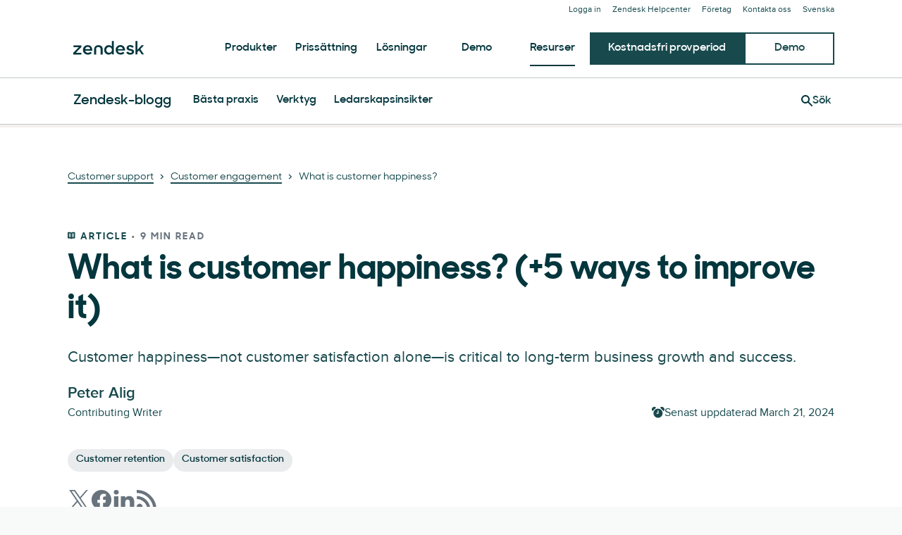

--- FILE ---
content_type: application/javascript; charset=UTF-8
request_url: https://www.zendesk.com/web-assets/_next/static/chunks/webpack-17efd4a14d1af87b.js
body_size: 40431
content:
!function(){"use strict";var e,c,f,d,b,a,t,n,r,s,u,i,o={},l={};function h(e){var c=l[e];if(void 0!==c)return c.exports;var f=l[e]={id:e,loaded:!1,exports:{}},d=!0;try{o[e].call(f.exports,f,f.exports,h),d=!1}finally{d&&delete l[e]}return f.loaded=!0,f.exports}h.m=o,e=[],h.O=function(c,f,d,b){if(f){b=b||0;for(var a=e.length;a>0&&e[a-1][2]>b;a--)e[a]=e[a-1];e[a]=[f,d,b];return}for(var t=1/0,a=0;a<e.length;a++){for(var f=e[a][0],d=e[a][1],b=e[a][2],n=!0,r=0;r<f.length;r++)t>=b&&Object.keys(h.O).every(function(e){return h.O[e](f[r])})?f.splice(r--,1):(n=!1,b<t&&(t=b));if(n){e.splice(a--,1);var s=d();void 0!==s&&(c=s)}}return c},h.n=function(e){var c=e&&e.__esModule?function(){return e.default}:function(){return e};return h.d(c,{a:c}),c},f=Object.getPrototypeOf?function(e){return Object.getPrototypeOf(e)}:function(e){return e.__proto__},h.t=function(e,d){if(1&d&&(e=this(e)),8&d||"object"==typeof e&&e&&(4&d&&e.__esModule||16&d&&"function"==typeof e.then))return e;var b=Object.create(null);h.r(b);var a={};c=c||[null,f({}),f([]),f(f)];for(var t=2&d&&e;"object"==typeof t&&!~c.indexOf(t);t=f(t))Object.getOwnPropertyNames(t).forEach(function(c){a[c]=function(){return e[c]}});return a.default=function(){return e},h.d(b,a),b},h.d=function(e,c){for(var f in c)h.o(c,f)&&!h.o(e,f)&&Object.defineProperty(e,f,{enumerable:!0,get:c[f]})},h.f={},h.e=function(e){return Promise.all(Object.keys(h.f).reduce(function(c,f){return h.f[f](e,c),c},[]))},h.u=function(e){return 4591===e?"static/chunks/4591-eac0cfd5b5ea9b5b.js":28338===e?"static/chunks/"+e+"-c78988c634a6c3dc.js":17870===e?"static/chunks/"+e+"-d513bba30df99cca.js":81287===e?"static/chunks/"+e+"-bbc0e634fffdb8b7.js":67710===e?"static/chunks/"+e+"-0a88505c1d541de8.js":963===e?"static/chunks/963-47b80872832a97b8.js":29694===e?"static/chunks/"+e+"-3ba2922805f213ca.js":22651===e?"static/chunks/"+e+"-a4a7b7fcaf7a42f6.js":62669===e?"static/chunks/"+e+"-f1594da6dfc17bdf.js":45866===e?"static/chunks/"+e+"-785b2d2a048a28cf.js":24305===e?"static/chunks/"+e+"-f6bd7ada5f8234ae.js":22248===e?"static/chunks/"+e+"-a6f97d952f2b74d0.js":56390===e?"static/chunks/"+e+"-a98cfa9768dcc9a8.js":24144===e?"static/chunks/"+e+"-05f8c609c93a5cf5.js":46066===e?"static/chunks/"+e+"-7f3395c279a3d675.js":70084===e?"static/chunks/"+e+"-d0d89dba8b11b3a1.js":21095===e?"static/chunks/"+e+"-67867a4f89e61360.js":59590===e?"static/chunks/"+e+"-b84c89a7f55b359c.js":47758===e?"static/chunks/"+e+"-78b12445a25db2f7.js":38506===e?"static/chunks/"+e+"-33e773fa8cfabeb8.js":10103===e?"static/chunks/"+e+"-9c73e389158e0df1.js":85488===e?"static/chunks/"+e+"-d3190dec5fd98d78.js":57650===e?"static/chunks/"+e+"-f812a0a5e20289b1.js":85466===e?"static/chunks/"+e+"-a6ffafad55e402ca.js":13006===e?"static/chunks/"+e+"-2104ef2e2ae90694.js":84129===e?"static/chunks/"+e+"-cdce07b26d8396b4.js":15408===e?"static/chunks/"+e+"-6930afffdd916134.js":89334===e?"static/chunks/"+e+"-8324fca49711387b.js":93108===e?"static/chunks/"+e+"-ce2ff530ef39c5b4.js":32748===e?"static/chunks/"+e+"-b6aa73febdf197c4.js":65816===e?"static/chunks/"+e+"-cfc346d70948f54c.js":33714===e?"static/chunks/fec483df-b3c5d29b019879f5.js":84969===e?"static/chunks/"+e+"-0a44caa9a42547f4.js":75351===e?"static/chunks/"+e+"-240d0b774a365e25.js":55446===e?"static/chunks/"+e+"-6817a56abc4193ea.js":58506===e?"static/chunks/e3585e01-e96e8ec7503ccb8a.js":5559===e?"static/chunks/5559-5c0d52b4f66d2509.js":33867===e?"static/chunks/"+e+"-d1f6f7973b34e7be.js":"static/chunks/"+(({20215:"e736fd49",57073:"8180fdc6",79999:"3190f71e",87664:"reactPlayerPreview"})[e]||e)+"."+({31:"799670630aef7ee2",41:"55bed3a905e1f43e",49:"9e78c4ea1ee8ef65",50:"263cc5e7a7397ecb",54:"b8112152de617344",67:"bfcd88febda6d0bb",125:"dd0f2d4cc8076d82",170:"e8c00cd76b9dda8b",224:"cfd5c2bae193aa43",274:"4af94ddf9eff59dd",278:"98820e71a7faa24a",295:"f8a9a41ffa86a6dc",305:"1974cab63becfef9",342:"7e33e98d3ffa6057",474:"32904bfbda266c84",509:"d476a0ef64ef0c40",598:"be64e658c8c0f8e9",606:"a0166c70d124a4b6",650:"7f181cf02d29b40d",686:"96932273927637bb",719:"a8f55daff2002cb4",752:"97f92818d8a7d4ba",870:"053330e852072d6b",894:"1b1f8cf0f3d9507e",900:"ac0fdb5e036b0f32",940:"0454d5e17f74e782",951:"3972ecded3ac2b78",958:"1c266522e223c8c8",969:"2b4959766c5bd326",1053:"58b13c425cb4e297",1066:"8b69cb984848e86c",1150:"b121d9f26bb7c709",1197:"fc8e160d2301bce2",1200:"6376ea341f939957",1271:"d14147927bae75cc",1302:"3e72082d686f3524",1308:"11e04a8ad307d2fc",1312:"be2f8aa0aaa3c855",1385:"8bda2e6ed9ae7899",1387:"58f5b8a91d50f699",1390:"d03534bada20fd32",1483:"cd8deddf3e3aafe6",1499:"b3eef17444f36c5c",1504:"9721a163fd26b268",1559:"d0458a92e363dac5",1575:"b3cb284474a252c1",1581:"84500463265e2f0d",1589:"15d10b83cdf2c519",1636:"24c42484d20cf092",1641:"3e06519255bf141b",1648:"13ac7ec7b0d4221b",1654:"c4332776c9abe1bf",1662:"e879574131ed7fd1",1678:"258c6be11dccf17c",1691:"7b42080e27886eb5",1721:"02866854ec9abd35",1810:"a046faef5882d4cb",1813:"2ef60d742cad483c",1827:"f5dcd73e464138dc",2042:"8b838ea33f4d7048",2045:"467884bafd48ec37",2049:"ee671c5afb9c7972",2074:"76a30039a8736fe7",2182:"b1f2518656282fba",2261:"2b25d3d22c8b5691",2370:"48a8278890eefc15",2371:"d3614e3689bba316",2376:"8eea7a049b7ddb6e",2404:"587b9faa9d0a4d90",2416:"ecbc12782f9f1ce1",2428:"f44f0196959d02af",2452:"1a7de078cfb11c0e",2514:"60a4de1bc5408642",2581:"a8c46320573363cc",2583:"a69f5a9163995cfc",2585:"72bf242c26808da9",2590:"b8bde3dfa77c2679",2636:"aa27f83012df3923",2648:"562a97d5f5aa10a9",2669:"bcd8ea08380c7620",2692:"795c0492adce4d36",2770:"be18d595a8ec3262",2771:"0edb9cba856423e5",2790:"2659c30a35c35c85",2800:"8fd614c8731eff6c",2909:"172b2b7fba46ee5d",2921:"f93cbbfffaa00594",2939:"cb4e7a85589c93f9",2946:"ff9a4819e38d4af2",2948:"de3da3f46cbd2627",3096:"9fd40bfd38dd615c",3121:"b15ed04241e33495",3155:"08ff6b754d2f743c",3167:"e01dcc57d66dbeb6",3197:"d48872d2245899d0",3247:"279b03b9dae82e4b",3268:"e83d7ca9f0385da2",3288:"d263ab7e2179e2b8",3310:"6990a2cdd42a9dbd",3343:"7d6650d95e861fe2",3360:"2fa54246817b4e97",3361:"f32a950c084b6397",3363:"e834538579435fc9",3448:"4ae0cd02786f73ce",3493:"6c206d090a96cc16",3519:"3cd9a239bff751e3",3569:"7aba82502e2b9580",3573:"fa251f39301ce715",3591:"7305c4f18171e0b9",3633:"32a4b99f87162747",3638:"404dae462470957a",3753:"c8326ce572e80528",3761:"fce94ebdb178970a",3775:"c4003694e2d081bc",3794:"10746fd4e5202499",3807:"a03a700df09e210e",3854:"d537fdf902a9d049",3857:"bf47fef63669ab8e",3884:"83ea932b6ed7417b",3911:"c218c4a234d3fe24",3928:"54cf59bfcaca1a34",3950:"787802de2e4c9d05",3956:"4a0278b70f555c25",4026:"990065a88449c1f6",4027:"e4e656defb58ef4b",4057:"95b535c007bf9969",4087:"279507bcefe56a1f",4114:"9aefebc34bd31701",4143:"285456a412df4581",4219:"6f9810d3688e020e",4230:"93a5e20d996c7183",4245:"ffeff98febb2050e",4255:"f5b31779d3736b13",4274:"3daf3003a0cc3406",4319:"dca7f1ec8d64a0c9",4388:"03a36fc07eb6e526",4487:"1e007f1093431d6e",4565:"bac7a99ffc9875d2",4578:"806a179467e7200b",4628:"7b90fa65e3fb2cba",4688:"1c077793e41bc782",4691:"e902685bb4fb36ab",4738:"9931353a7760a2a8",4770:"26021f93e3cd168e",4825:"7c830b41888969fc",4905:"0ca2730766240a85",4923:"ce79b180638a1ace",4928:"879e8f4109d36fbf",4939:"7e7fe1d816a6347d",4946:"1b3d1192fbe18328",4957:"d715bcd88950e570",5048:"62e45a238f835810",5129:"f302fe8e9fb2bdc2",5135:"4f722e0b18eaaef2",5173:"c714c13a1ec3d62a",5177:"12787ee16074c9d1",5196:"5f59eefea7192725",5237:"2d4d7cfe52004ae7",5239:"33ebae14c546de05",5274:"3d84dd03feef8604",5310:"aeeecd002f9ee969",5372:"262517dcfc240924",5391:"498358fbcb40c343",5487:"9fdb25c0a5257fed",5506:"4875d5ebff418a7c",5520:"7bc32ecd4b4eacb7",5524:"24819c06c0823bdb",5537:"3e1be86e86ee5b35",5607:"c151bb27728f510b",5634:"b0a6f97175e5c92e",5655:"ebb0edb642930f4f",5676:"a8cb2eec7f3020b0",5704:"f64d012c9b83df6d",5707:"2c067631a487907d",5755:"ffee0b33c2609eba",5798:"7f27f0adacd5ef8f",5863:"0c07f75d3e7a2a08",5875:"1e9398ac51e735bb",5900:"816183391902f965",5912:"8e3d11d1de0efd0d",5921:"4deeb801fc167966",5922:"f0e122739ac63744",5950:"a95c1c66f7ef42e8",5968:"b97110a2dea03ebd",5992:"1a1e3f9f07d06641",6153:"ceeebcd7e91cab4b",6157:"bfefd48e7c9681f5",6203:"f75b01abfda6b20d",6250:"55172b745e265fe2",6353:"a5a86306eae63227",6366:"30019de3107ef221",6438:"ff0067d6b0faf30f",6469:"0dcdf70bab235663",6472:"0b9d3b2382da61ed",6474:"bed6e4ada317d7a6",6561:"4233f34de6345d9b",6563:"b00c0a94d30f6c1f",6584:"82b2c44e13dc7036",6654:"097d3211ae8b51d0",6667:"b1d49a28cdfc2324",6668:"74dad8b6a903bb03",6748:"f480a196ea39a870",6778:"ae2a9a0f6359b83b",6802:"5e89502aec3909df",6812:"99685657bcffdd3b",6838:"0540c71c6206d780",6873:"4e5a284bcc675721",6880:"79a99548a76ebb7b",6883:"93fe52a658ed1351",6910:"fd5d62bd84ba9872",6988:"908d3c52b414f61e",7033:"967bd2e488200370",7070:"9ef382c46ad2131d",7072:"b2ddd110949ccd6e",7093:"06191b6cbe30e6d9",7152:"11ebd79509e3f6e7",7158:"c20fe9ac8b7ad1a7",7177:"f3749e0a67a9e310",7258:"e74589d277501bbf",7266:"9581983736b2b5bf",7424:"8a2cd36f817d3e3e",7446:"8572c4d739b6a9df",7505:"29631448b888768f",7570:"154944cd3ffde6a5",7615:"13ec2f72ea1b368f",7634:"1b1e3f972bae7c94",7640:"4d017b20d40ad562",7652:"cb87797335aabe25",7690:"c7e4f86abee0abfc",7734:"53c474a3e964ff8e",7751:"99ec6facfda8de4a",7838:"83a02bbeaf180613",7840:"bba34053add1b0b4",7843:"54c7d2c12133105c",7851:"ef280ab0c808a5f3",7931:"588c1c3a18d75325",7933:"0f5432cb49fe5346",7964:"0e7157e0524c3b3c",7983:"10bafd319309dd3c",7998:"c9bfc0585c9f1023",8069:"3ccbcd5a5caf1c25",8124:"00116c9012088c7c",8170:"a71745c813d7158e",8197:"e734c46a9b61c8f8",8234:"574c05cb546c168c",8255:"210ac669fc3ed07c",8290:"39e0559694625640",8337:"ecc5c720a9b06efb",8355:"0107424bd94dda15",8406:"07bc126eb1b582fa",8426:"a7e51455ca68cc72",8451:"fefc511b5258ad0c",8499:"d13454557f75c589",8503:"689934d2572e3e1b",8581:"6c9cd37df5e5de8e",8632:"466e5b55f0b52edc",8646:"69ab5c2df21fcdbb",8651:"23b26c3aaac43a3a",8701:"1ddd270eb00a5709",8708:"77eb08b951253d42",8735:"3ef99d3e45dc3d02",8739:"ddcf21c56377cad7",8888:"d32753935fec7566",8899:"7195d21164941126",8939:"c8cddbdacff6117b",8955:"4913d15059aa6c4d",8957:"0f7ab115018653ef",9042:"186324293c3d1c02",9084:"c8f236364bec3a22",9092:"3bda6a5e94dd84f0",9144:"997f85c0879e8ee8",9257:"aad0d36e28df8903",9261:"5ea17d886b44bdf1",9515:"790ebba1fde79826",9521:"06cabfaa7b6c93dd",9530:"ae8fe60af949b087",9546:"a36401bea05aa8a5",9594:"b883a2915684c28c",9612:"8ff3e6e7ef8d0fb4",9617:"891b2ed9456dcf6f",9639:"b127e2521aa0511b",9642:"486e60f3fed5eabd",9686:"fc57df370d1cb8d9",9726:"41a24147c23a81f5",9838:"ee492a8edb7deec8",9855:"4ab8e1c52227a5a9",9859:"0d8394a205df5fb4",9915:"cdb231ea522220ba",9946:"f295fdb059537c63",9958:"2b89920713ebfa4e",10149:"e6d2dcec7651cb0f",10153:"9eefa06f53932223",10198:"856e48c254ea3338",10277:"9461ea0e45376f37",10295:"0e773f05c5fa2af2",10297:"89341c8117e80948",10356:"e56b1a79ade75832",10392:"ed3af27a5226869b",10413:"2bc4573076b26301",10430:"3dadeaf28774328b",10478:"54af7a246f4ef615",10555:"42a2878e02103b43",10564:"50048e7f6b03e5ce",10577:"b0e51700318fbd1c",10638:"756e759a609a32b9",10699:"f6180d1fd08ce038",10701:"92eb6f7a182678ba",10745:"d52ef32e45663233",10768:"11cdadb4ba78b44d",10770:"0348cf5f67585b49",10771:"023b351ee6972dfd",10821:"51b30461cbd6316d",10823:"d86de62c9e7fb4e9",10919:"b651d25c890be136",10924:"0cb6b03bb6a4203e",10939:"7c7cd391ad152464",10957:"147d5230c832eb1a",11014:"c20a0c244592d33a",11072:"898d087a50995147",11107:"4faf83b0c2d0c424",11109:"a58669823852ee8b",11129:"d2268a719dd0bbbd",11158:"6e3b5e43bf7f91e0",11186:"78d8a929b88de52e",11190:"d34d4eb2feff9df0",11223:"f4299a1dc2b6b352",11262:"50eef3717beea469",11313:"1b9eb2123a5eedec",11417:"c9146b82ccd92ba1",11420:"6402c60e1345a7d7",11433:"daaf29c7328f9e00",11539:"47bc4200020d2ce5",11549:"1aead934e3189e9e",11555:"e6612f7748f36614",11581:"d7a4464b237c0de3",11745:"cdffb4a5544213be",11805:"5addb1c0a2df02bb",11807:"7415cd07134f8e6c",11818:"be04e4d3ed892552",11879:"d470d9b199cdb529",11885:"67968ead770132f8",11892:"3b793a3a2570cced",11955:"333723fa4d061ece",11965:"4a584f72b560e6bc",12017:"adbe5d2bb19011ab",12022:"94108637ebe0e792",12035:"481e9e577f08ba30",12114:"64d617eac6cfee62",12129:"3825864b245877e2",12204:"033b5f87a6660aab",12205:"e8513ad7d575f625",12245:"2d04959053961880",12300:"6c77c0176b4b53e7",12407:"b8b8aa85a2a73949",12463:"10e83c09f4d34705",12469:"7d1d07649bbe43c5",12514:"f3a9c0895f068089",12552:"de21aabcf9f8f959",12611:"e5816b059197b7b1",12612:"4ace7946a8806595",12644:"c48b1e30ebf69217",12713:"deb331c16f8f4f31",12718:"04b879bf6eeaa4e4",12797:"57303d0f09f5d04c",12851:"ad80a04bb5889f57",12950:"f01294b111b534af",12972:"8e8c536ae5dbd191",12976:"35e20aa893a66873",13003:"83fcdf63b3db493e",13014:"5f92439b1ee4e0a9",13055:"1cf8833d35253510",13125:"3610aa30044570c7",13186:"27b0eb68bb607df6",13190:"d98e41bf7c58f6a6",13202:"f4f3f7373b3722a0",13232:"23093cfb61dce0e2",13259:"f3b0148779c2a4b0",13280:"931a8a5206527cbf",13307:"7f2545c7fe8ea461",13326:"42520c96eef6781e",13469:"d2add6ef3760a065",13514:"0ecf4371e5584e6c",13515:"a09ad387d2f00a88",13579:"b4097b2306b997dd",13591:"8688c8b93ce42f9a",13601:"54d3e9b6d3348fbd",13626:"901b89a51d6d702d",13663:"1def34055e924266",13765:"87299c93604d26da",13796:"37fcf091961ba052",13855:"afd57ba7efeebf50",14047:"2a5857c8fbd874e4",14151:"6dab243b0fea6b64",14185:"5cf52ac1a11548a1",14230:"60b195c3b53523b5",14251:"b84447943e0bc6e0",14269:"efa8371830c812ce",14276:"e6337680c28db88c",14350:"04a82301f6aa5c91",14352:"5c6f1b190fd2d132",14373:"ebe30c2f1eb481c2",14490:"1ef2556e0364f49d",14534:"cb71df11bdb9392e",14553:"c21f26b4812f4dc4",14561:"cea94168f4cea1a5",14572:"4ba463382a9a61bc",14629:"fb6f088ed0809f91",14729:"6e9824093672fcce",14766:"3bd43487b0442a1d",14812:"81c2ba266ac8bf6e",14834:"dfac155357bf4595",14847:"86bd8ea781037f76",14856:"c5fd08c4e2a4a708",14905:"eb10cb4523dde1c5",14907:"fa0478535aa22b6e",14950:"09489ebb25f9beba",14966:"f971288ec8e757f8",15011:"9ab5b199a05d150f",15041:"ba040fbd21b932f5",15054:"8ae5562100af022a",15110:"c3adf86b0f519b53",15239:"704e618e62b89507",15268:"7f5325a1018394e6",15322:"1d8d4f225b552919",15385:"0edd8aa6b8f47130",15562:"bfac6053b4858e08",15590:"db830ab53e11786b",15646:"95ef3f1960d7e99d",15657:"348f970fb594a78a",15720:"0647f38decf294e7",15742:"3d9ec9c4fc1329be",15797:"314ed494d2a8aa7f",15948:"820dc6b1784e3c86",15954:"36c0e25b70a6fef8",15958:"ca011449ea4fb303",15985:"0c138e8a6446b3b1",15992:"63296750ba5668da",16045:"02dce9c96f8236c0",16138:"e9aa4a4374c3e703",16161:"6dad2c88363da0b9",16167:"800cf8d8be08d9e5",16272:"afc9395191431c83",16297:"f276526d7e41a801",16345:"e74f5b59d849ec92",16406:"6deff4d90d2b1da7",16412:"be0d70cfa4717d93",16438:"06c704fa29aa1a6b",16474:"38ac5e039d3cccb1",16489:"e528e33c3371cfe6",16525:"f4dac9266e017d50",16619:"7d45e584124572a3",16634:"e7609a03b2ac18ec",16652:"504a9d19ffba8a25",16716:"4ea3c32ab0c45293",16741:"e7512194d6e73b47",16795:"2b679d6cc1e046ad",16802:"e613250c3837e4bf",16829:"e981758211953cca",16979:"6199c2412dab53cb",16998:"5df9694156b18da7",17021:"39c43b6820505225",17163:"b19f11f55af91435",17233:"dc57850cecec8bc7",17264:"14bfd293c6ccad64",17310:"a84802da5c057952",17400:"f7818cab60beb8fd",17418:"b82ef480c5198499",17433:"f73ef6c7c10457c2",17669:"ea198d3ee5afa470",17713:"940b0c6ca1c9b64f",17727:"e315fccc5188493e",17728:"e99bf35e79a4cfc1",17805:"e061b5307eb67a4b",17826:"3dca89d8fcdd377c",17842:"3856f67f7727688e",17904:"e12aa36c87952f22",17934:"f5384f0cd9ccaddf",17960:"dd035d2c1dbcfcd7",17961:"e177fbe6b829508a",17969:"3cf92902d15f8984",18002:"8007ed851083453e",18016:"8c44ac4ed176d2e7",18017:"842cb00fe220e8e6",18020:"0606209ec786a490",18031:"05c4bb3c5cc9b9f5",18034:"36fbb56886fe42ff",18037:"56aab4c7af88d6ec",18204:"f0d56629efc8b53a",18225:"a78da1494a01b04e",18292:"0e08562be02a2305",18434:"18f441192c5668c1",18453:"397661802cf8a323",18455:"87afde47d172f97f",18476:"3ca78a0356a5d4da",18479:"3797637bc6704e5d",18497:"018562ce5f2baff7",18548:"a1e7a5f2c37ca9c7",18585:"df052df9d064f81b",18595:"e3bbfd74ad5c1d46",18614:"b3ffa02ba1594460",18686:"2b1e31077a11653e",18695:"80eb61b97782855a",18708:"14509c1b3bb19b9f",18747:"385861ce48a9bfec",18757:"2f6cc9ae5cfde86e",18776:"1c41a9a65065fcdd",18800:"32c631bea93a3b7f",18863:"4fdf5c0e3c32c033",18871:"fa9b2a6b9fd14b06",18903:"1df717c0edb92346",18989:"506ff90471fa0e77",18992:"d6d54026aec09a08",19069:"112205d8af69869d",19074:"a8d95446102bab27",19081:"182d260e3c6aad37",19182:"342871bc9d218825",19203:"84766c94666ce401",19243:"d1af20fd7e331608",19252:"8e15d00abe752804",19258:"14965de99c6cd321",19277:"3f36f5c82a53037e",19281:"99a5bee630509be5",19309:"b065ca39f911e9ab",19332:"f3fce71f8b449c76",19417:"1778cb5533ba92c6",19445:"3f39d9b5a3e51fbf",19522:"a7c31cc2c9f5ca72",19557:"f645f2537b73e3da",19577:"324d02a8db271864",19643:"7b94c7a96d33d29b",19645:"e0e6a37c2bed7ee2",19739:"afaca351babbb422",19780:"2ffc1492c572606e",19795:"90a1c9b5ea83432e",19798:"296138179cc3c3fd",19803:"6adb0be1027fafe2",19818:"891a4a1f9403c620",19843:"47f1c4bc2831a83e",19874:"d6066090b7dcb8ca",19882:"bf5e8ea9c19efaf6",19921:"5d513ac010efcd30",19946:"c94a510fb81f372d",19976:"3b7b134f9e0ed6a0",19989:"099d346968ba258d",20052:"27b1e8560eaa6255",20054:"150d7acf6f9c6131",20102:"25bcf62867217d7d",20131:"47ed0ea999d1b1bc",20169:"f079cab1c36e08ab",20174:"6cfa604766a96653",20192:"0e08aa5860adff38",20210:"d0fd11f1bb44f05b",20215:"9afc3477d7e18725",20233:"d7d024f5e8ff6606",20239:"22581828d9f96915",20336:"a16713941859075c",20395:"5c49171b765e42d0",20419:"2b0e61cbe047ea8a",20421:"b30e511170df14d0",20423:"2538c52cfd845e10",20457:"683a958545bcc65c",20498:"e1c0c7442d0eba51",20499:"c619c3a93734365f",20521:"8293fcb3f9fbc679",20524:"8fd0e544b4802466",20551:"2e98500a73b520c4",20673:"549784d60f0059ef",20729:"73ceb9444115c9a2",20764:"30f08fca8d5bff26",20791:"3fa3f7bfebb57188",20839:"13a6276e8cd267a5",20988:"7a68ed8221388139",21019:"40f125ee39f16f66",21039:"c9032dcd0086c76d",21044:"acd58c47cc068321",21132:"b9640c985dd87fd6",21165:"5ecc7197216b00e3",21167:"2b48c666ab6fd494",21181:"58fc3d081787324b",21269:"1609167157e32ee3",21302:"8bf2b59ded3e6482",21333:"5061600574991a95",21349:"e538c3dab1e49e92",21388:"23af4ba257f97550",21390:"083b79f07146ed50",21401:"a6a83065742abf96",21404:"507e430c41732c02",21459:"b2bdae8d7c419401",21514:"5746caf6a959192b",21524:"f535922ec3004d63",21547:"21264c5684ec551f",21569:"1a33307cd1f57aa2",21601:"4f67d528802e18c6",21607:"987c9eeb048cdc7a",21684:"aa9935578f19f6e4",21742:"19c3538f198fe1d1",21759:"b55b01fd1ec596a6",21772:"ea19b96206eee271",21790:"e7113b569d641f0d",21806:"cdf9333cdebf5dad",21835:"f272d941d29bbd46",21892:"926cf221cec1b66a",21905:"0c08b4075683caab",21915:"2363fe6de2f7ddc7",21933:"bbb4fa26ab5e4b31",22105:"2c5d0bfa3995ffb9",22177:"9b5f5fa56de90e37",22185:"923a9f94911a4f56",22253:"dbdbf973d6520095",22256:"f8036f2f4d18f50c",22264:"c73e604a551546af",22273:"a02925acbeff74fe",22298:"89372c1417df86e8",22346:"9430a0a7ef575f72",22369:"2f0717b9f4d5cd4d",22393:"14648273beb6d482",22546:"7764b6c6659d38a9",22650:"b12cd332af414703",22672:"d6e997f6aa120a75",22734:"9b69b7a5cc94fc95",22740:"e7d78fcfbaeba010",22747:"d18a018664a50f70",22752:"64f5cb888270827c",22816:"72eca8451455a9af",22889:"580633c599bde065",22908:"080e8689028fd4f3",22926:"fa1a14bee97017f0",22966:"6f05be993b73af4b",22990:"37f5f1a75dd9e514",23007:"6ff658aab459cec8",23066:"55bdf28bbeeb2f71",23092:"d3776eb2933ab380",23151:"c725dd6d1157e022",23163:"4996f536d9b2a819",23181:"7be3d796db681506",23189:"75ee9cf07d587621",23242:"9d3187780229764c",23253:"246565e1550246cf",23401:"bd481bd8ba77988f",23421:"0e45e18e874b3db5",23436:"38c646cfdb1705cd",23448:"bec5b50a27f8b4b7",23484:"9ca00894954d7555",23517:"16e572d31ef26d1d",23532:"0daf88bf76b8b495",23547:"32cf1b826f56cd95",23613:"876fa4b6aedb6682",23625:"b064a3fa80c8d4de",23649:"967194f6dc10dbab",23704:"bf27ece65c729998",23719:"f6aa7c2b92d69acb",23734:"4b83d5758d2b66e1",23746:"18c97fcce1c37517",23827:"e7a28dc2d5da41df",23856:"9ce73579c47f0233",23870:"dc83f2c880995c7c",23896:"22c1d8710300dc6d",24023:"9a9d91b3a425eaeb",24028:"a1f3bc4d0fed2451",24032:"3ce27ef9c5132900",24038:"97c657f082dddb0f",24040:"dd317d075dc129c9",24051:"9ffc06f744cfee8a",24106:"0bd619e3f229c672",24175:"71bbd814c9539d74",24217:"5377b10aeb540269",24222:"95ffce7cc2898752",24367:"428936492c656851",24387:"aff033f8b2ec4ef7",24451:"fbd5772ad4df7d71",24482:"04bc56e4bad3e608",24538:"dd58aa62366243a9",24563:"85e5aa8307711c4f",24591:"b635ddd117dba039",24675:"a8196fa4f0889d3f",24734:"56e4ca4f6c3840c5",24735:"df5cf94741d600fb",24788:"d2d16dd71fe474ed",24803:"4e20e2b805fed99a",24817:"2a06bb9314d6a758",24830:"ec3da6a22eb1ae53",24850:"b34d7dddef4e9f49",24866:"0f795815f928c0c1",24869:"501d7e30dbd42e1c",24914:"32e9f90934a8c979",24920:"a9acdaad0211c82e",24925:"1b079137f88f1642",25039:"8b9ce2090c1c3d29",25059:"f7458025382fca44",25074:"0966a5ef4d7266a2",25075:"6a29ab6fc933a434",25108:"ef0c48838de16926",25113:"acb8ccfc42b01c69",25140:"6e15cf184b74056a",25226:"4875d916b363f87e",25394:"9ca5b1d7f3904192",25468:"628f5f458375abe2",25477:"fcf39acf00e578bd",25589:"889a64ee70c9015c",25709:"52c1d4c7c6f45ee1",25734:"e5e217be4e7295be",25758:"6d6d0770ac43e0ac",25799:"789e9f2a26cb72b6",25805:"bd590aa0a03166f8",25929:"9dd7b5b4278ac391",25930:"417b3278451672f3",25994:"f7ccd76b34bdae63",25996:"b5649cf16543a4f8",26028:"f483fde64a5bf60c",26059:"b9b8f8284c26e7a2",26137:"4397e7e39dac75ea",26171:"c2da3a8d272a5ccf",26231:"1cff4a0b54ab0bd2",26354:"4bae97de376da2bf",26379:"b8bb1dc9fec4d949",26580:"822a3a564c8236e4",26634:"05b021ac74958cf5",26656:"2acf23409b0d7da2",26664:"53b2a5c13b832b94",26794:"19f16a2671df9e95",26801:"4555b374afa70ae6",26838:"ac5b933810cb0b61",26880:"fc379a188ddf1373",26903:"5dc4c6df0dc494c7",26981:"8350da38a44e92c1",27008:"802f4811b7d2ad44",27029:"7c46e4637ab6e28e",27030:"53399f6f51c8bdfa",27060:"032b02c140f80c6c",27081:"3ef5e4dac5299f19",27131:"9bfef6b393956d6f",27148:"a4e96bd5ed73bc54",27189:"e8de205aaa40f73f",27236:"df7305046e7e969c",27360:"6077a3989ca3f15d",27388:"a2389b822d8508a3",27497:"4b8a966da3a4c80a",27540:"13c454a4ada062aa",27566:"98bc158307444327",27650:"6b73b485059a3776",27651:"3d321e943882b04a",27657:"0873236b1c197143",27719:"b5a7f65fb9ce839b",27782:"07ad3a0a267bef79",27806:"f101238ef3f420c0",27815:"79d9fc77a208d3a2",27949:"2b3141197a63b1a5",28081:"04036a3ee41df7e3",28088:"6db509750254c14e",28100:"219d02d97d7d1ed2",28106:"1ea613e9d77dfe88",28140:"28954904cf187df0",28260:"72518449ff9d68cc",28277:"135476a49543cc65",28312:"d34dc0fae960b96c",28347:"f9ad896371f95243",28348:"ab73c2c816a7b4a7",28389:"0a7e49a606bde2c5",28436:"da017597285874ad",28488:"af522da09d6f8c38",28500:"312b59444a20ab60",28510:"49c933e267f5eaae",28554:"6e233e6a19cde969",28565:"1248274369e7c47c",28606:"a058b6b96718f984",28631:"19ec67c04f8fed78",28639:"b9e292aa34d35597",28673:"3f0f413bbeeaaa76",28678:"646a6d2fa0fcf9e2",28680:"84275e487d5a472b",28821:"9dc4c16fce6bd15a",28838:"633a0fa41ffe7b58",28896:"9eed75f982532291",28959:"6abb3ee9a9c53fb2",29001:"a39bdf268ea407ff",29045:"6a8e3102e51b8173",29086:"bf905a00779317ba",29109:"4f081a104c8c4a6a",29115:"3a72ab4648b705c2",29140:"743635e0d6a29a79",29175:"4aa829bc98c295d6",29187:"7772f3c0bdecc484",29216:"b0ff0ef86939ae17",29315:"6c7be20cb36f966d",29331:"5a45636d91875596",29344:"5d4c502762188637",29371:"37a142b6915b58a4",29385:"b5ceec856128970b",29441:"04ee15ebace97b88",29453:"345f8421792b1e97",29512:"7d586ad24f7d8b76",29513:"bed123f8eed79389",29532:"56f57a855c6f5b19",29538:"9105ae3b043d246a",29573:"4137e8080c1bd370",29579:"bd857e33be44f215",29623:"b3b0c0c4bea0a8cc",29676:"f6448a87d853618a",29712:"f3794d969f8899a6",29743:"47c80484baf7292e",29746:"88bcf1b78785d903",29799:"7021649a00605d01",29805:"ddab37cf041a0d6d",29848:"408ac0495e7c4ced",29850:"502c4ab4e9f8ceb2",29930:"e93dbf8eb4cb5220",29962:"76c9d9e5e5f1d6aa",29987:"717db57df7b2c4cd",30007:"eb245b574d7d7779",30021:"e65e43283ac0cac5",30117:"fcd95384250c75dc",30136:"6df99b60437c1423",30165:"013799f3a75725b3",30171:"47e5c9736633fe4b",30184:"309acb678fc144cc",30229:"4d350d04104de557",30259:"f28ec8d5a08e36f5",30318:"7504cc16d1a8e12d",30363:"ac6cf27f764fd56e",30392:"d080a34d73fd544c",30399:"dee438ec686a0869",30426:"431583f2b2064181",30452:"b78b2e815259208d",30503:"b3801fddc6bf532c",30549:"e32183a724f7eebe",30577:"467a89b7c408616e",30605:"4be08142ba0ef5e6",30647:"030b2ab0326bf312",30774:"74c1c9b14370aef9",30783:"83a5c9519f01b2c2",30795:"6c879804e4680286",30840:"1ed0fe249d90892b",30845:"3f699ff6b9551a69",30856:"ae5d34d374dcf734",30928:"cd11de0f543240ba",30956:"8c227c075d30d733",31022:"8add43a601a28b27",31082:"03f7060d727b8542",31104:"142370cc69912748",31116:"cf5538c2c762f9e3",31205:"493745ac67a36fa8",31287:"e58515b31c37de84",31291:"67971ca2c219ffcb",31297:"41dc20050666e073",31314:"6448addad9b12d28",31514:"3519bbd6c3ab068f",31542:"cc4f87162b1af939",31558:"d6dbe8ce9f55d6fb",31561:"20d73638f85fb963",31593:"c8d6fc8b117ee12d",31610:"35c17ff40b837ea2",31689:"bb1bce2d57379faa",31731:"e651aabb35f0ab3d",31775:"a6d921ee41c8c4e2",31798:"b7c76d68262e4376",31836:"9321d09158da971a",31838:"4b4548ff6310f2bc",31905:"40ba02b51f048bd6",31960:"0c5933688f06c4d3",32052:"57c8a7a10ee90512",32088:"cf9e8cf218349139",32090:"1d9d499c8766a32d",32092:"cd4eed522434aeff",32109:"b4277e9f2a77008f",32113:"2752e2415751440a",32133:"c4e00cd487736f27",32204:"5e7a093c621f4350",32223:"a895f818f63230f7",32305:"5e4b89a11a0b7866",32312:"c143e5fe8fa3e7de",32318:"54070e39166b8cad",32378:"3f133c979a0c65a9",32480:"6a42f273402c8a2d",32599:"e08030a0c9500c03",32628:"88472d23d0d50e84",32645:"bd4404ab38098af4",32682:"3f0768d48b970d97",32717:"f44fed2315f1b1ff",32719:"9bfcad153bec5347",32757:"ebc3a4f3521b25e2",32865:"2bc847dc33938bf0",32882:"f20da6a19c1fe191",32968:"a61bd91125ee39b1",33043:"f1ca510d025df25e",33053:"69b2b8a9a3145320",33071:"d41c3f8723ec6118",33087:"51e287411c52682b",33106:"5997b3d03ea226a5",33157:"5b015f91df138b83",33263:"98148043f2519d1e",33283:"934b0895006b968b",33311:"b5e27c565c30c2b1",33334:"abff4fb98d1cf536",33364:"56b1ed7efdec9f6f",33437:"e787fc642b6aa490",33477:"cfb614fa80b77ea2",33520:"48928f618b7f03ec",33569:"1a872f833781f845",33602:"e7da85a8696a5a1b",33622:"17fdc467547a1d5d",33628:"5141ae402e77d411",33639:"98142a99409fffd2",33658:"31e3970a9bc2d37d",33664:"2ad36a5994a67ad2",33677:"593910e3ce957b69",33755:"725ef51071c4deaf",33803:"b0faac0c2e31c4e9",33982:"953ddbdfa40d712a",34076:"75d09d541f9a7c84",34091:"9d4e6f6626d4a1a2",34104:"5d72b508d11edd8f",34123:"8862e1638cbc04d3",34139:"2d923b5c6b363c7b",34161:"8e9b53a1a3c071c7",34226:"435bfd9a323bb8a9",34242:"7b381b5918dd3218",34279:"6b78f7071364f61e",34291:"97b49987fc881cdc",34313:"a63cb9d7c3cdc65f",34367:"9797fbe5546b0da9",34396:"bfe6b37ba87a99b3",34460:"a735847d94274b70",34466:"a42d869f44eff0fa",34686:"bcc74b586b2adae5",34732:"0f6a4343389d4792",34840:"a1f8beaf8dafdff8",34848:"983fea3fde6a3d81",34868:"2b36f86927d80363",34941:"b09260a0dd45f572",34951:"103712822aa0c646",35027:"c7fcfd067a604abc",35028:"3006635658fda7c6",35035:"7dc63c0649f70647",35038:"1ab78810ed896f5d",35050:"bdb9cda5107f9fd4",35111:"065fd59854993c5c",35162:"3c8bce450cb29337",35194:"6891910853904309",35220:"5552abefc703860d",35247:"73662a33a8848cb1",35271:"294020dcf7485124",35306:"6363e73afed68345",35363:"5b35c52585cb6779",35449:"037af56963762d95",35518:"79da00db6c0162ef",35533:"67bb6b3f0d448598",35548:"c195f1540280abaf",35615:"3c121eda6cc677f8",35675:"f834aa7acadd5277",35723:"0e3825289ccc48e8",35792:"ea693ce9f986d4d4",35816:"b555b42269402a21",35849:"e8835f2dc7e8ace7",35933:"e7dbe6e509b7e082",36e3:"c1e32ed74d0a8b21",36091:"20a51583714f2acd",36188:"635818c0bef0dd61",36240:"692536aba3fafe4a",36314:"d635d5f4fe5ac028",36321:"785c6f22db0f2746",36322:"299effed6abefb6f",36508:"d18bcebed75a7a12",36512:"933ff0b6044b2b59",36614:"8350499397055550",36644:"099924538416020d",36663:"edf79da41f5eafe8",36712:"95a99bbe3ffa9a5b",36713:"5345140dc02343dd",36737:"ea0deb8157c38ac6",36772:"f702580f7e47a3c0",36785:"ea3a91a58267dec8",36789:"a6fe54819fde516c",36800:"2b783a6cef9849a6",36871:"9a68c2fa67f52b45",36889:"8c154b6f8ee0bd4f",37037:"71d8a212eaab4e09",37056:"be15c9f3f3ee103d",37074:"f140525bb90f999a",37181:"1958bccb89212a00",37216:"a420afc288a3ad44",37221:"fa69bcfaa38dffd0",37364:"ccb16b9b9131af89",37366:"c51f81792361e92c",37406:"06136663b3f9aaa4",37433:"3106982c0fbe82a1",37530:"ce279b0816d50323",37545:"b908a0fd5d0f8318",37585:"5bc7b7c7d843e68d",37598:"b8203bc4fe927ca2",37635:"2f24b5bc04febc20",37687:"82a43549a8f41a84",37718:"60724f04441900d1",37739:"60c00956e1d6230a",37753:"d9df92dbea404047",37761:"8a2ee6457480d0b5",37804:"c57b672c537de596",37943:"0f1b3c82fcb002aa",37945:"cb62b075b5cc0243",38030:"99a55b3c2a17afed",38078:"71164c1d400f75b8",38094:"bdb983628dfd3872",38137:"09943bad4396a941",38173:"1ee64856f126a4a0",38268:"7c9e7aa5de9156af",38375:"155d13008bb876a3",38468:"1f490fb7998e870a",38579:"58d7ba762d05ea0a",38588:"3aa61fd7752a9f72",38611:"237e02d528b4fa18",38612:"db9814550541d79b",38682:"4becdfbb764a3d08",38685:"e651906300a2d247",38691:"8d0a5c736be13d6e",38707:"12197cbfa4f9b515",38728:"c1207b847680c859",38751:"e6e0517b03572af1",38777:"beedc5c29d999734",38903:"5246af8c43487af9",38914:"b44e206f9a1a8e93",38983:"9db02c5ec786a5ec",39016:"287ffa9ebf652526",39051:"1cdc0f0692cb94f3",39058:"63561751f8668546",39081:"6751659ded5f4571",39096:"56768066b927e186",39111:"0dc1531f00a17577",39131:"4e4bba76a0404f82",39164:"70123d217f7d3270",39198:"23201c48d2096467",39214:"013c16d891bbda3b",39241:"e7555fc223887b50",39254:"949c4c326a172c2e",39405:"51dda59198b7cbee",39420:"a4e43b4ddbfaa4e7",39670:"039be507f14a015f",39691:"3d4f2a3d917341c1",39710:"6fa4cbc4a4cb1c66",39713:"402e9e711d2a4f5a",39747:"6a5edab4a2e81854",39852:"be38d6dc0fbe8308",39855:"0a7a82f3e57ad0bd",40009:"ac793ac5dfdc179c",40104:"a7d0073602db15ed",40111:"9754e19698186082",40234:"a4f9c63aa565ef91",40250:"38e566a9b2f4aa59",40320:"a6d4d726585e251f",40327:"c4e166ded572b3f2",40399:"2a83f952bf312021",40412:"bd787eae8c65d269",40439:"374a1cc98f3427a0",40482:"42f90cf0bb42e8be",40485:"b695ac75d55bdd10",40627:"30e8bb7c4cc0c3ff",40643:"49c9e4a9c21fc180",40649:"65c77e4fcf5651f1",40657:"a4d221933774619a",40661:"a1298b83b6cf110a",40692:"97ba8235f3b480b8",40779:"8244847dd11e073d",40784:"1bca6df765deb1e8",40798:"e4b431fd7eb6a854",40830:"cc8ab50164eee435",40848:"d6ff24b7cf0db701",40889:"232f14b1fcff2d39",40956:"f01faa454c394e09",40982:"238c79ac33f72451",41171:"3a7bc1996f1cea03",41183:"21ecffd1cd212981",41186:"f54f7d817a0fa32c",41204:"0a2ad2be2d98d256",41211:"461bc791c5cfd84b",41244:"e0a9ecc039979a69",41253:"5a2c313771a9aafa",41290:"0f928f47b4d07826",41293:"89957babf6df8634",41350:"28aec4969345396c",41380:"6fdc2ac30b80f36d",41405:"05069c203b11e670",41411:"4c8f5ba30ae2ba9d",41413:"4bf269e9326bec95",41427:"462a50e063f91342",41457:"5a55831c0092d005",41472:"d3e57b2274156564",41508:"b01235c2bfdac042",41521:"514ceae49110109a",41592:"60d435ddae8a4ce6",41676:"db6473324ddfcadc",41755:"7b6aed64599f021a",41778:"251b242b3e37c763",41811:"1d3a7d5471135e66",41812:"ee9a27c4a0869541",41919:"406ed37876f54952",41938:"9028f76a841a879a",41948:"0ea334372ba25613",42042:"3bb24d084d1e4635",42116:"dca71ce00154f554",42127:"05903773c6f6d0ff",42137:"847621016f6a61ee",42167:"c2919fec6b4574c6",42185:"d538843bee6d3c87",42226:"d883ebc79cda70c3",42229:"6a17abafad3a21be",42250:"c96ebe2c742f4e26",42292:"474b7214de0d5dd0",42313:"d896c05e2401105f",42314:"f0fc557c465805a0",42339:"9a05ca565dbd22b9",42372:"c1bf7da7f77421dd",42460:"9678b4dd25f6d590",42472:"e4d4c5cdbac70a73",42568:"22a0be97c694651c",42572:"e13ed898da3d30f3",42610:"a8c30a8c7de4659a",42628:"084d1c1abb573e1a",42662:"62cdf3b08bdd2897",42671:"e7ecb99a3c36d806",42685:"01be3889b3972269",42719:"b22e617a691bd15e",42720:"8c6faac94d1aa830",42769:"6a3221a254193cba",42818:"e728f65f66d19f63",42861:"a7394d7292e46ca3",42978:"5f9ab4163ea2e086",43004:"9bb3d36bd4b8bfd6",43012:"0ee5a44ba54c8693",43085:"9b4f0e6fabc645f9",43138:"9b7b41ae280ea94d",43208:"32bb032010334779",43278:"2f46e86a6d26c980",43280:"bb96c04a866eb392",43302:"3c594f8aed55c05f",43331:"2fce4f7f836f4e15",43338:"d48425c592153fb2",43413:"4600509e7ea7007a",43415:"23f0441666ae4a0c",43449:"c2c589636e5de29f",43489:"2afce7710e4895ff",43552:"6882c2b92286912b",43579:"f935dcf4115a630f",43606:"5b51521545eb2685",43608:"64c2e0f1153de092",43628:"c8816361bc51debc",43658:"ab0204ae801eddba",43680:"f354e42609373169",43713:"df97a9017855b66b",43729:"c1ab2f67e77b00a4",43737:"4fd5917b1013a691",43753:"e468724110be22a5",43754:"068575e63969ccb7",43774:"21bdc6dae5a01712",43949:"0c2bd36c60c9c4ad",44075:"bfb525c7f2f8eb08",44088:"1eecf66d40dd779f",44225:"d49f0352381a35c4",44308:"ddff4e5efddbd6d6",44310:"cb91ffcf3b50fea6",44529:"7ca822a6fd015e96",44575:"3ee717f7473c3ebf",44601:"365c33ab08773ebc",44610:"5396901578f98e95",44715:"ec7ef668ee90c086",44739:"6eb8d15effbebade",44742:"c9abab2ba7239acd",44843:"20c91a5d4505f79e",44860:"782446a0a1540d72",44874:"abc1a64ef068b1a3",44898:"0a9fea337851595e",44915:"881e5a1c811e3205",44964:"fe924eb3b3338039",45036:"ce614c7c5ffcce45",45074:"3eeb7fc0db555e94",45166:"8b970413ffaa419d",45197:"17b2269f11a9d2de",45210:"fb5d5b44058b04ae",45255:"d97e387472044d49",45311:"f14a0cc5abda5f32",45402:"1cc98ca8439f8d4c",45441:"2ca9607569f38fc3",45468:"47ee0344584d1bf0",45499:"76267b3d0ffd982e",45603:"9bd1fd95db65978a",45605:"20d7b4883ec04c39",45672:"518edff3659eadbf",45687:"21ed3299b6149c54",45758:"658587a2fa7c537e",45779:"b9f9d5e28ba73724",45790:"8841cc0f13c75720",45814:"86b341326825a496",45854:"7e05a4cdf16da633",45862:"076f5f478377102c",45880:"5705d09e0c73614e",45919:"482310a86b7e896f",46050:"669e715f61679181",46088:"b53ddbb0b0e3633a",46091:"3b2ef407fc8117d2",46200:"2031c6e23643c622",46264:"32d24effe9f43712",46330:"aeb9a76ba92fd4c6",46334:"0314dd13bddfc6e4",46335:"0b5fd11c2febf3d6",46377:"d38806272da94ae3",46455:"be7f109aab8eb14a",46545:"844e29f4a89744b7",46580:"cdef0f84dcbe9367",46581:"41ca64e6196f45bc",46636:"b94084fc11bf2000",46714:"5adfd8a3dc68d121",46720:"0480ca2456208722",46789:"a9f06e591ced37fa",46794:"8ae119a5c3531cfd",46854:"b99d1d16e9c43cd8",46859:"358f062815a015c7",46868:"0ec76def8f7e64d6",46869:"755f6ac185b94058",46908:"1c73f371f1fbe75c",46986:"8c2dea4216be0620",47002:"1b2deaa5a1e037b7",47007:"0497c74b8a5d6136",47034:"075e6d82c56631a4",47064:"c6f9720b36a92b76",47079:"8d7815786125b351",47097:"55375351a39b73c0",47144:"f3b5836135c90cff",47182:"17b009468f6f8903",47186:"7a2dddafd94e3eca",47218:"1edee2ebc04a9bc1",47268:"5cb02dc5f99a6d4f",47272:"a570672b67e1072e",47441:"6deb52fb27518e91",47471:"55298062cdee9edf",47490:"c834135f6652b04b",47505:"6e90b4b534501532",47515:"1f62d60b5f413c8f",47579:"1da57295791c9bbb",47701:"a9529bec167ece52",47725:"045f8b091438c677",47755:"b333c65d388b8c8e",47767:"e4ef0e66a894c5ce",47789:"fcac9d03b0d59f77",47797:"1d37609705c5278f",47823:"5a01a1c392d2a6f0",47831:"30681b7b6e099514",47892:"c89e57ae9804c60b",47903:"7199f4dd508b9f85",47956:"ccdbb6ed31d34404",47961:"726f4c3c2bf246bc",47980:"a8d399c9ff65eb82",47987:"c1b812b2ddd87b6e",48011:"3394eb070e866769",48105:"a9807e6e1524c1a8",48133:"2f2b0cd0dc3fc2e4",48139:"2ea21d2fb55bb37e",48173:"9ec7b79e23680429",48186:"ecd9945edeada7fd",48210:"6c1ebf3e5e4ce045",48213:"fe1810ccbae6448d",48231:"63a716905072399d",48241:"6a60dce9dba29521",48246:"7faa6efe74f67694",48261:"d566558ceba2a3f3",48329:"2e653a272c78d5ba",48400:"5f10f7d3af086a22",48417:"219ff7af6302522a",48438:"dd7b64a498b0756b",48451:"9901c1f0ebac1605",48498:"08d2f9ba3a1b30d7",48535:"02c41f94c9911086",48537:"1deb567ecd7145b1",48560:"8df9354620dbd651",48570:"98c4f517d17e177a",48672:"48a91ef79a861b23",48743:"c0d74684726bf507",48776:"21c38cbc268abcd1",48813:"8ffcbafd9e02f768",48892:"a57d12c994ff1349",48900:"10c56fe33bf3be8b",48936:"c288750c0faa76f8",48948:"ed674e4715326800",48952:"c1bea842d51e7011",48960:"ee63115136a0aeb0",48962:"eed0d79ee8aff858",49075:"19646229656b5a55",49146:"bac77ba4d2f22ca9",49187:"b7aa8c7a22c73218",49215:"585ecfdebeb6e911",49233:"1ecd2b39d55af685",49268:"9b13c7447ad5c73d",49297:"d93a8d4660b6e1ac",49307:"907ecd7ef8f96f7a",49342:"b18dbd639f6f26a2",49372:"44f838c0d387ad15",49418:"f43bb1299c4dfd95",49452:"31718ac0060d9a24",49513:"dae7e188eccf4a7b",49559:"5f4423e99a6fb260",49560:"656cb94a8dbfefdb",49604:"3c26c7199f2e5182",49815:"8a416f8748f0b83f",49833:"906cd972503d3589",49845:"835497518fee0129",49846:"da3023e025e0b33c",49847:"0e9e49159680fccd",49888:"48e150440b13494c",49892:"3882feef9cb3cd43",49898:"77f30d0e2e426bd2",50025:"ad1a28e60d82f74d",50078:"f49208bf9ea82193",50098:"43efdab9a115a9d1",50125:"48ab1384baa724a4",50128:"e224cdf871c240dd",50150:"c3d5e12db1a48809",50189:"2adfca252c89b473",50214:"e392c5bffd337c1c",50239:"7af2dcd494de08c1",50253:"8fdc6d5db91f220b",50257:"4499e059b89a3194",50270:"6b8f31c97c453229",50285:"d588fd9b4edd6e80",50286:"6bf987f6420738ef",50375:"79e3e8b69b2f78df",50404:"34d384bc8f59d900",50437:"3428afad03e5b0c8",50509:"790275aec6177530",50541:"906c293eb3a78175",50572:"c909cece93a25436",50619:"94859459f0073b22",50663:"35ad760355093fb9",50710:"f64f032bb95c7df7",50787:"252981df6297a603",50793:"c4b99d72a6e58103",50800:"4847448d5dbc760b",50831:"9dd3868ae4ff1616",50837:"94796996926ee4f1",50843:"57014970e6676269",50855:"94f462394aa45a84",50864:"adba52120ce3523b",50981:"0dfef6c3f66416f9",51022:"561d3ea59c390fa5",51040:"e4c905fc0960ddc5",51073:"8a57db87e35f151b",51232:"ff9f8c55f7c24a7c",51251:"a8e6885ad41cdc28",51292:"55a9f702ecaa7204",51328:"35113021cad1de55",51331:"0725a56b820c63f8",51396:"7eb17fe2582c07f7",51414:"376e21fe8974a9da",51433:"b7fda0b0a4cb3c65",51463:"2e71a1080515b545",51479:"7a5503a15cb8be91",51508:"55ce693824788095",51563:"77f074b75f88fa16",51567:"4331c1aaf78f5037",51585:"69784e34da16fe18",51599:"6f13b0a8d7793d33",51668:"14d2ec41e14e411f",51726:"dcfaa396259850f0",51789:"4df628f74b5d1086",51802:"6d373ac17a5edb63",51832:"0f0c031a6bb377f5",51837:"2a88f88c2fb83862",51852:"32e34c083d5a904d",51878:"74719aff532a6163",51897:"324b8641294922c3",51912:"e0f45d72ef319260",51921:"39cd544ecfb9829f",52021:"298b1eb1a3e59f26",52066:"caa032a24538184d",52073:"9ac9dc400eb9d8c3",52120:"ca58a53dce3c6e68",52136:"54b2c889364a00a6",52140:"f2e754c2438c5e02",52165:"1bcf247f62263d81",52276:"236563ec5fe1660e",52299:"d7efe4e250aa1c95",52343:"74a60a0c5f506496",52358:"ae2695fd6a6a9e5d",52403:"8673d4faa1c259d7",52427:"02d99851afd8d130",52442:"5f087fa03f20090f",52455:"9e5b31f35441dbd7",52544:"60a8d48af3efefae",52606:"aea1aca284b5251e",52672:"2cc91be014e807da",52776:"44e75177f3d212f0",52846:"46d7a5accbad92b3",52855:"ea794bf3664c3de7",52869:"b0391011bf580499",52874:"5d53740b365b2906",52879:"482b026f1a400217",52899:"985f4c8cd9326bfc",52937:"0c9b7f2db6ff8bbf",52939:"a2d69a3201b6bdf4",52959:"84e4577e2883b758",52966:"ad983c51d3701884",52981:"9178529b90f7c21c",52982:"f643e4a2c4da3527",52989:"8066bfb00e36139d",53009:"dd082dc46778bbde",53046:"5e513f1fde3a9036",53067:"8a41121f6d316bda",53098:"69f653f47ce0bd35",53139:"4bf61cec12bcefbf",53181:"111ef100d23f7832",53203:"887f42ee0d4e19ec",53224:"81a9ef45bdbce0ed",53265:"44e4277319222e33",53271:"4acbed65a31b06c2",53345:"2588265bcfb2ba4d",53361:"d43b0b091eb21f75",53374:"18db4dc16867d8b0",53377:"a7ed3e3e666621d1",53382:"103276e973d50cee",53441:"1de89a1bc3e70735",53445:"fe3b10bdd589a167",53446:"17888de966256d75",53455:"fbbacdb647a8d6e3",53476:"9e5a36f7e6357064",53504:"fc693bf5be8453e5",53530:"c5a8141df511fac2",53540:"a9eefeab06f73543",53608:"1c7faa36adc5f1ed",53675:"e54582d358b9ae41",53701:"f0ac5b378d040f7f",53726:"9f2206a092bcfe17",53751:"0d6ace71dae52a85",53761:"8f56db1d23e43750",53764:"452a733f11b7ff8c",53766:"e317a51dba289d22",53786:"150241a780612009",53790:"710f36ec9522ff85",53814:"3ca15d4c95a541fb",53816:"a552bc58c0cb3c3a",53836:"511795fba9c04691",53985:"b40485b404febb82",53990:"880dfd787f9d5911",53996:"7d00c629b40ee50d",54064:"4d812bb957c38abc",54119:"0a5d868fb7c24d81",54142:"752768b0ad67d764",54169:"b595d8c7b28f244d",54184:"5233383f0e0bcc0a",54194:"f3705d57d4cbcf1d",54239:"bfc425ce5f74b3c1",54248:"409973614c0d29bc",54295:"a82b35e536f75ae5",54397:"deae1f58d8fc63aa",54410:"a8a667260e27c235",54526:"b4d288f0370b930a",54536:"769b91268c8dc35e",54587:"38d179d0b53b2d6e",54603:"7d30d8c0d66d39ac",54622:"417210ee814c2c79",54626:"d1f1ff52c96a7940",54648:"1867718eb740b9b0",54666:"9be9f3e594734010",54670:"c3b217cea0268714",54678:"fb68be6efeb1628a",54694:"37e6fc31e2c5e250",54751:"62f77fd457081f37",54812:"488eb852c49b5505",54865:"f8f607c66e7dd325",54902:"26c14559a51435cf",54915:"7d2e8b9a439c19fa",55052:"6192c2e461d0e724",55053:"b3ca5e32002ccf02",55132:"622d17e2b6219d9c",55137:"269ab5289f808a15",55155:"bf61144d70113451",55165:"6b8dff654451f7b4",55176:"fa899273b5058385",55210:"f1cc6ac348377029",55220:"8b1284c40fef8bd8",55234:"9479f228280ed6b3",55350:"a39a3c7c2d633116",55351:"18fd8cc8ca917042",55356:"1c93589ad57dfb7b",55456:"2e2380e8eac39319",55537:"4ed1d30e740af029",55588:"ef33c9ced17196e4",55599:"ffd047f5703d4215",55617:"b6e6a571b9dc03cb",55656:"00d4b443dc177901",55687:"3f097edc5fd43c54",55694:"d42c3094c996793d",55700:"570e362a181f737f",55710:"4ab67e9526a9e2ac",55723:"69a9a8808ae42afd",55752:"2678400a14392e2c",55761:"2c72b30464159d79",55876:"873292948da09abc",55883:"6f05940c98830369",55931:"b57061149909b43e",56037:"301aca19b20150a8",56076:"b826e0d8981e66c0",56080:"1aa5ee3e9b7e4832",56081:"34d03081ddbf68bb",56110:"df04d301c41205be",56133:"aa6151bcc6488f45",56146:"d1a14709b2a860ef",56182:"7e23e798f265e22b",56191:"6247924f5732766c",56281:"36471badd78d2bfe",56294:"9dafaaa4cbbccf9c",56369:"80f8e6b989d6ea12",56414:"6dba5fc100f109c2",56416:"efc57911b7cbe219",56439:"290134eb50ba47bc",56521:"f511054972a7629f",56614:"e1ed9f96a7f96e51",56642:"f3152978695658a3",56646:"8b1a77d5199a6b84",56699:"a77c8c3cbe98f815",56726:"7856251ae896739b",56810:"33d2e881f3e68542",56827:"149c20dabf05f228",56853:"d51899083f48fe34",56968:"12da756fbf0ddf2c",56982:"36d2c90d9fe53db4",56998:"9e47cde8d96183e4",57061:"ec0b7bf69a1ac782",57065:"8b056da5e70a5ce4",57073:"f1c3b8f9b28bbc80",57094:"dcf77809eec09488",57111:"aa534a24b9804cb1",57123:"c1147928c58b4328",57197:"2acc897ec92b84b2",57219:"f19b031a5e680eeb",57281:"08c99708304c4232",57359:"c99100951d2fb358",57429:"7eb60b4296cd2523",57453:"9cf11bcd2bc7e03d",57507:"dc45464567038f51",57534:"b401e4ec75a55263",57576:"8e9c58d93cf9d4db",57591:"cae48dbc7cf4c0bf",57714:"72817f862fdaba2d",57788:"158f75ec1373a7e8",57808:"4835e424a60fa6ff",57809:"a8b382518e98fe0c",57849:"4c191892e96e03f6",57870:"e411cc6bab5e62d7",57903:"bf539d9fc651ea1d",57934:"a9b5dbf4eec9494f",57937:"f8dc3425653fc343",57949:"32b67cc7643f34b7",58039:"d852f21505b89024",58079:"66c57dc9562f3f4d",58124:"857829f29009f983",58135:"5f306e854e11292b",58181:"fb47655b1d69de81",58192:"47f265ebc39316c8",58197:"f0317079034aa6fb",58304:"144c09b64fd68a36",58382:"fb10d9c3be876bb0",58482:"e2838832c1770c18",58488:"f9565c3a680c7c19",58501:"5a6a5eaa8fa1404d",58526:"9062b1b35636d76f",58545:"b1146fc83b8c3c2d",58562:"d1ebd15e020851fd",58600:"24f9859cabee02d4",58659:"3fc67fcfdcfb2882",58681:"21ef89c74024716c",58813:"ac83674a6b6573a6",58903:"dbfb472be1db3c01",58912:"eb466eb695984adf",58997:"1e4e7ab5e923c38d",59028:"2672c6d472f15b50",59087:"a466e915b0586063",59121:"bd91d500d361e369",59196:"7a2c66006efe8f58",59306:"eb6ba1cd13c8b401",59312:"da17581e651683ed",59363:"0c1217f474976586",59397:"a8b940f1c3884c6e",59418:"557dbeabf9a4b562",59447:"ea7cbbd519bf1386",59451:"8556e1c501edb2a8",59461:"db7382f7a630c3e6",59473:"6bc23c3c86a3168f",59493:"7c5979654e99dceb",59514:"493715c76dc5a4f9",59548:"fa5a7640709bd08b",59552:"6cfedfb20fc52147",59574:"5c0e5e4327bb8627",59579:"8655dadd2cb521f3",59591:"25ec33a5bbbf225d",59596:"e4663059c6eb9384",59658:"0ecaec0a2098ff09",59674:"7935ab682c7336ca",59682:"03fa46bcbaf1dffa",59728:"b6a88ab417361680",59737:"c394b9ed7cf35c91",59792:"e56db1a4ac6858c9",59825:"b004ff9004bcfd1a",59853:"863e31944fb5a3f3",59862:"12d7152b5a7436b3",59949:"d96f04f298993cb5",59979:"1f07f091d3de0713",60019:"df62dc967198142a",60081:"e714da0c40d9e4de",60098:"ffada0673153430d",60143:"524c8bbe76db12a9",60147:"aa74f7be54015d36",60204:"0ba7a7f37a3aded4",60207:"baa1f1a507e27284",60216:"a052ad59ad724d57",60243:"08212f4ec077fb11",60395:"27f62a67c388c45f",60396:"9182337a5bd23eb9",60398:"2b78f39af847f333",60580:"579d25770275d54b",60582:"37588dc8454e5874",60588:"508563440295d310",60596:"eec095c99d5dc331",60601:"4f2068483ff58756",60687:"4679bafb43314498",60697:"8fdbb619c77183bd",60747:"0f22e26fbb6232e6",60776:"9d4ea1c6ef55bf54",60795:"37bb4520034b28c7",60843:"2137a6ba353f1770",60863:"ddf01b8241d137be",60881:"42af7cf7a0839c34",60886:"7c74eec2504b1394",60988:"876f2f5d13aa0454",61024:"62bc5c09b06902f6",61062:"5a485a89efe3930f",61066:"6430761fe2bee4ad",61138:"c97907e541586286",61142:"a65a2a0207cf2296",61256:"1a7b8c36cab152d4",61302:"c068cefa75cdb27e",61309:"822748a88952c404",61427:"7e4e4d419271eb00",61453:"acfb6ebafcb77aa7",61563:"e2c6e02826226562",61605:"ea36729e039e6b18",61631:"fb15c80eb86f288a",61648:"6e0a8659d4f0955f",61663:"b5b6e2c4fe80320e",61696:"fa55c135ea385931",61702:"30e6ecb97021c5d5",61797:"a3125a1d2aee6305",61807:"bc329a630cfa0b3c",61817:"8e7a5aa08786447f",61928:"d0856c3b4f5fc08a",61945:"8b443587b9133fe0",61993:"bdc574efed289185",62001:"3d0e1e07e658ad78",62061:"8549ce983eab817e",62064:"9b5b9be3a6028140",62102:"45eb0bd8afcff691",62132:"9684adecc763f0b7",62182:"5f398b3afe930816",62200:"69bcbca1f6954799",62225:"e35ba4f46160f9b8",62251:"4c6c806bbee450ec",62327:"075631e4fd5e985b",62364:"dd1eadf8e9ca8ea6",62561:"d336edbd1d68b50b",62600:"d556541b10c56e5c",62609:"69727f99b2a82c15",62770:"2cf12cac4051e006",62782:"fbec3b5047bbc987",62883:"846e683f5b2ef190",62950:"3150d405e6aebd78",63101:"a570f6b39c77f546",63110:"9d8b1bca0ecff955",63117:"808dba8507b9c902",63120:"a18076fec4b9afbf",63191:"4a77ce36341769f7",63292:"9ba89a0a68828944",63314:"dc35de71dde23845",63377:"efb8f922c9980f00",63437:"92abb0935703a5d8",63549:"e3aa5dfae69c9976",63556:"ca4e9c058f1399b9",63588:"f44f714e68c44b30",63597:"a928117f6e832df5",63626:"9a91af01284133dc",63665:"acc5897868225fd9",63692:"d4b5f2d81067f38b",63698:"92ee96eeeb1bfe80",63724:"e94b2f6758f22eea",63746:"227f336bb51ce24b",63772:"e31acf3b3fce5435",63841:"df92a91960b86632",63892:"ef3f950bea4907e5",63945:"d5f80e42ce1e7af5",63984:"097ff191b884ebb3",64004:"add7203a1f0cccad",64030:"0e7e3cbb011fb103",64059:"4b7c485441631c8b",64091:"78c87582e887cc17",64093:"f3b1558a2fb7a448",64159:"d91f5c23d044bb30",64166:"13703cecdbcad450",64215:"0d38695a4ddcb0f2",64218:"babf21ed10554c1f",64253:"1f25af67db9e89f7",64337:"2682540c78b7868b",64371:"9523b8b2fc96efec",64388:"2eacc6b093e1cdfd",64395:"504f70ffa4498030",64403:"9635c1d8dd580e44",64405:"02c2dc2260638c06",64429:"a836a6769e7ba7a7",64444:"e517fb344c58cb0c",64501:"b621adc9ca61cd5d",64533:"7f8154559dfb322e",64535:"ca0da83e206c68b5",64597:"78f765f5039d36e9",64709:"b1f69ac85b72783b",64761:"e0997498b18563a0",64785:"852adcc402479ffc",64810:"b08c4552cffcc43b",64811:"4c75b421ac45bbc4",64845:"d1559811700f2539",64852:"7d5d2b34172a8ff3",64897:"8c46ed00f6d0fde8",64925:"ec8f5025875ce7c8",65021:"e044ee1f8c2a0bd3",65074:"49216019e746a827",65095:"dc1f41aab797b8ea",65097:"b246a24c9d0516ba",65154:"33d3eb1038ab6ca5",65207:"a3f881ac88cb1b36",65261:"3caeee8f38c692a7",65301:"aed85d0fc5c0ebf5",65362:"37f16c9059bb17a5",65422:"06bf9d0775241ee9",65464:"3c3fb7d4b0d4f980",65471:"f10fe8b6372bcd60",65568:"0edfea5d5559bf95",65730:"1d232e40b9bab2d7",65734:"58e4dcfd19bd95c9",65750:"aad53703a8dfe966",65922:"8fa5d5a32385690c",65933:"d9cf187f70c2b65d",65963:"2990e345bcfa4524",66042:"868a0a7fb57cf670",66107:"6d60f191ea3e4756",66114:"a79768c6f1305903",66196:"0f7922773b30fdb7",66225:"2707af11d87c6e3b",66272:"01973c41117dec66",66344:"562231d05fe0f916",66351:"aff644efa9dd5d31",66405:"f9fd353c518868a8",66434:"4a8d81406c2c038b",66436:"6fdbdf5e6cb2e757",66523:"2d3a4eb547a312cf",66538:"0dfcbdafe7763994",66563:"a85c10025720bb8c",66651:"19f138dd2bc25150",66658:"85b3e2a980b4cdd9",66714:"24af3fad98434428",66803:"62049caf12d3ef47",66806:"1512d0a99f67c123",66835:"4ea41a872423c6f6",66868:"027475a3a5a92b86",66955:"31836e19ab923475",67008:"6458fd8b8e1b9356",67036:"067ec6b57553e009",67056:"a3c70ce2cea906c1",67125:"eace9ca3148a0c05",67243:"5cff0fa6e9e93ed6",67299:"f01685edbcdeb81d",67322:"1e1be07511b03f72",67364:"13311b6ce99b393b",67405:"e2c1c6e01dcec749",67429:"d51ed78ec08dc44b",67447:"8735f2e2c1148563",67488:"fad40ba99fdaa43b",67542:"ced5e757c346a3a8",67564:"aedf2ed5047e34da",67582:"80b62d153ca02979",67583:"820511ce3be18b4d",67595:"357175409245607c",67638:"9602f81b878370f0",67686:"069cf8f8a168697f",67699:"855f9546821ba58a",67708:"202ec7954f66d4fc",67726:"8be9c7aaf040e2d5",67762:"a45732174a5021be",67808:"0a1c44835a02820c",67857:"61d7f753851e66b6",67880:"87b5beb33b31021c",67919:"ddfb8d6e4d087e48",68e3:"9c7bbd8cf928050d",68075:"5fe12be73b03a936",68103:"b7ac277d888f0e4a",68117:"2dda0cd9b5c73ecd",68128:"b9356c9333d054e1",68140:"fa8ee771ad9f95c8",68153:"a2328386e923cd50",68176:"9b08d4f733b90bb0",68225:"6202fcf94683849f",68234:"cee27931af95c0e6",68269:"61614fbf4d231df0",68332:"cf77eca38b1c3bff",68420:"4dcff4d7fc8aaf84",68465:"fc7ec9de3499408d",68546:"1f530ee225f0064b",68613:"cd1d7515f86f33d7",68636:"ae4e03d0ffc23e9a",68639:"3e74a02e42e6d2a4",68651:"6c59a3a2000dcbe3",68729:"78593bc7e11837ed",68787:"9305c926f6b103c3",68809:"91dbfb03155a9b8a",68814:"abd53fabd1bf0183",68844:"510b3894dcc47f57",68920:"2cb9537f1d363ddd",69022:"8d2b803f544e030e",69058:"95b9c23fc3f8135a",69171:"a49525194c183b56",69273:"f8475ad0d8a4d917",69278:"d29810f867850f1c",69280:"8a1371f7cd067a27",69373:"827ec745b1fb5219",69399:"4838f1198639f420",69413:"0411e8c9ca40a77d",69423:"f1401c21731f4245",69435:"1a6b48f47f4862f9",69441:"808623c10823f7d7",69443:"0c74f2b23169d14e",69468:"1a2524b8314ec1a2",69514:"c83a6e3fc50fe0e6",69549:"ca666662b00ddb72",69654:"9c430a23b4c2f6d0",69674:"fe797341597f4fe0",69781:"6a196857092094bc",69848:"598913502f91cf60",69917:"71bdd45cee34894b",69988:"d689d2c884e522f2",70001:"423aa614fc10177e",70002:"4bc842cc5dabb117",70066:"3de80d38519ea179",70071:"b9c6c970dc52bbdc",70079:"2d7f86ec99d689ac",70184:"e52738d9dda661bf",70233:"a27989588dd810f5",70244:"db0693666b74a2ff",70325:"5e75b9ad5f02db8e",70337:"e4a46f303e5b1514",70350:"edac2394a6f074a9",70364:"293ed17f30b9aced",70377:"ebf593c74748c529",70394:"272010aa368831b1",70417:"3ed5d4d624936511",70461:"f975af8cf0a7fa3a",70475:"cadab46f4368662a",70485:"d6f4b70b72096aa8",70502:"667755df87cc161b",70549:"e04e1968ff24a1de",70556:"f574138e3525b10c",70575:"da71bf40722e52d1",70585:"d4674dd88598d8ca",70638:"8c7594e23f8919aa",70646:"ee5870ef65727eec",70657:"778e94fc597f2358",70708:"580375bbf22ef940",70737:"6012e99623db8754",70777:"f60da46393c83978",70810:"78b1bc157733f303",70930:"b297d553f357f550",70936:"9d93c4598503c83c",71009:"b2555754d1c6a862",71030:"12f52e19619041f4",71042:"255f986840ffd98c",71063:"d6108f3bf9055710",71105:"11802f7e57dbc673",71116:"b677f3484812020a",71154:"33068255ee9fecc5",71194:"3dc8f244cc586ea8",71216:"9d5a6f380c315d00",71223:"9098c50697084f83",71244:"651830b36126c463",71258:"920157c4151617bd",71270:"48411759d3b82b40",71292:"eab849be9c01bdb0",71316:"7b1a1929df0648d5",71335:"d85d82cf9342c0b1",71387:"8147d0384929e4e1",71399:"4536cd5f0adebd9d",71431:"d9ee897b1f4024d2",71459:"f7469a2400036ec4",71482:"b37a2e75f044ef2f",71493:"1389136e0cbc34cf",71504:"f2a44c2097504863",71518:"c38d925c4ab8b792",71573:"912da7bfd478937e",71622:"544a5afc7f57df41",71645:"9792a08eb37578f0",71733:"e881bee18767c181",71757:"8741536ecde20177",71777:"55708a7c46e5155e",71790:"73550f9baeaeac36",71791:"4b16d4a7fe4cd5ef",71869:"7c6d598352f1de35",71948:"6ab6070866d09d9a",71951:"db10679d53642178",71965:"7f0611c7f0996540",71986:"042b5faa4d8ff825",72038:"b7414f62be349f8a",72070:"adab92fa25c7ba63",72111:"84ea0d6f404ed94a",72115:"530c66fbdef6d480",72117:"2bbdc7593361595d",72185:"3323bc089d69f07f",72189:"00e686af2a882c15",72218:"9e5356e6bada67f8",72274:"cbe1a5c7c4e10330",72383:"e69e150c1679188d",72413:"679f8737f6c74da6",72472:"0f60d63d6fae27bc",72478:"1735e6d9479943c1",72601:"9dd366596bd37b2e",72620:"ae97a2969ebe07e8",72721:"55c08590d17e4438",72728:"21b05b746467bb30",72740:"c660cd2a591d5853",72870:"07c18c32c0057de8",72912:"f818fbb2dc7c3838",72920:"4698467275b608ef",72951:"0876ceba0f0d898a",72955:"8ed46965a3ac4c55",72976:"7361c25162c9f313",72985:"621875bbe5df7035",73140:"52900ee2ffeb7446",73159:"d01ccbebfd332719",73188:"5bb4ec9acfb8f5a9",73223:"6779dba4ab3b45dc",73242:"c9616982cfeeecd5",73244:"02e8285147c0f9c3",73315:"a2f03a74c5befc97",73360:"4a36dbf918637056",73414:"618d55ca41d0fd5a",73422:"f7701593f8ff7557",73434:"704bc60aa640a0b9",73435:"0faf7e81364fa1b9",73493:"a937c6510e6ad165",73498:"bef2ad7eb8d5ffe6",73634:"cda088fe1e9beb83",73684:"e3c21d683f674892",73702:"2697af1238d186a8",73723:"a66a4b4865aec1bc",73881:"5809868a19659c32",73922:"b7c3042968db3e97",73927:"f3a02175a5280b77",73972:"4135311642857868",73980:"4a032c5d27bcc6d5",73994:"bdb1f39474d62ae5",73997:"4546ab7b172d00ea",74001:"c6fc103afba4ad62",74036:"ed0e2167c29c0c68",74099:"140db1f707688134",74120:"a33b7ad150291413",74252:"bb5e61e887df426e",74306:"1a55b7880d7d8dc3",74321:"3bb1e0d9270e6ab8",74346:"10761fe87ee63c3b",74351:"567dd0bd26087c51",74358:"a28ed60a210af98a",74359:"0cd0c1fabfdd3c5f",74380:"913493dd9109de81",74381:"7e32b4372fee34c8",74465:"8335aeb0cac0253b",74522:"c3e1fb72f3eb4513",74639:"e84a8d5cb2a6fba2",74689:"41e7db3213ebbb29",74703:"3c0db38276622cdb",74732:"35de69e592eb5c2a",74738:"265527a51284aeb7",74750:"32749739d0ef0322",74758:"1179a4f299505894",74864:"600500d3ac9c02cb",74872:"24cd6e8eab662ff3",74882:"2c32934e1908333f",74906:"9999775a28e56ec6",74925:"4603f323bd26dd8b",74945:"0db0ec2c1e32bad5",74952:"7e8bf484efb7ebc6",74953:"f8d93b67e3898424",74959:"974b07c31af036d9",75026:"77cd966d203165ce",75052:"05b1b40b4b50053a",75105:"9d97819eb6ff2ace",75116:"9c43d3188741419f",75120:"7bae2468bffbd700",75146:"26b9ac6a04dfeaee",75189:"8dd17187e9060b4b",75191:"0758fc37db12d3cd",75248:"4a8ebb2d4de6c71d",75252:"a4e9a0f1651752fc",75311:"baa47551924b6201",75404:"93ac98988d533f07",75417:"e9f320a44853cef4",75449:"4e99005e3cdcfebc",75493:"71f4b253ac7b8608",75522:"a1cb2dfc25fe44a2",75539:"86087dc3e1f1ceab",75575:"559c7c8b66d5ec4e",75586:"c3334dacf43e8496",75599:"81764d7768c714aa",75638:"7ddc32d8728a5736",75642:"c1d6d6b96ab8e566",75677:"47ea1ca8b8532a75",75702:"a706d65c281b1ae9",75793:"d288f9e87497593f",75828:"ba06594bcf61f213",75865:"e6981346eb9e2c3d",75905:"eee27da67c5ff670",76043:"84b25d456bd3e9a9",76087:"b87888b0201e1f69",76104:"a6a55de01ad3b137",76111:"0fbb2555775530f0",76183:"14a4535ee15e5a44",76192:"b04d30938078774d",76228:"1f630d02f3732c24",76257:"2ed7eefb6b2cea68",76286:"9cba3539f17836f7",76364:"2f1557168e497525",76366:"0dc8e84982091c98",76370:"8caf9b7b8f088300",76382:"67e140ba11d1598f",76392:"d976bb48d02cf447",76451:"1250be91c3a0656f",76459:"1ca38fa7c971b001",76507:"35a4114348221b17",76564:"dd6f98a6b74dc15f",76617:"64455cb515b73eee",76620:"c8423897514fd46f",76637:"4f0f6cda44f37eff",76640:"aa6213f34968e711",76641:"a2739091cf117607",76667:"40d7806fda93460f",76668:"3ea3757351ab078f",76672:"4fb422b2fd956fe0",76703:"4c9516018a371b57",76752:"679b2c6ce2b231d6",76761:"7d1d22b34937ddb1",76798:"000945c0b7cb9e4b",76858:"37c14190d41403e9",76898:"36aec13489a72a0d",76901:"446b947944a96d0a",76903:"a6f9a1b8dbb4cf97",76921:"a67b13846b446680",77005:"47a3b6c2667e75bf",77041:"f95f77dc5cd2ed27",77139:"dccdd2e2e2e9e1bf",77174:"e6a77710c3a72475",77269:"17c0fad1933bcc1a",77333:"b41b4a78fa9d0ce6",77375:"0b42ed2c775d5563",77406:"e4f2e3ace1075a53",77459:"212a21224b9fc5bc",77460:"16a5384a3459013e",77522:"03a192f3a10fb5fa",77528:"30a24b867553556d",77537:"87771d944ecd4e03",77560:"f9281beee28ae859",77583:"c25bfa06d58054a0",77614:"9ce36a912e30a098",77687:"a63a670e636076d6",77743:"a093bd3b84bedabf",77749:"feb879d072db7103",77771:"6c7709c112dc7845",77838:"82b7a18a8b534c9b",77885:"edb0b8a0595c4dbc",77973:"238b8b3d912950c3",77983:"ab5234dce92015bd",78029:"51eea8eacd4af752",78046:"ec63f8bb5147596b",78057:"7a46dcf30ee54a17",78118:"6e9a7420f9f91036",78130:"8c5448cf5ce50108",78156:"7cb0196b3710c7ea",78159:"755c8fba0f161dbe",78174:"0961147f80a10e05",78226:"3c2a8f83daf2d701",78271:"11693d6fe62bb646",78275:"7bf4b54d9f73ae08",78283:"0f7148432d00a874",78305:"12000bf51e6c50b0",78310:"4ee3834b6f848571",78326:"750526ec900ff4ca",78351:"899d5eac30149ad8",78377:"b38121050e66d4fe",78382:"999bf7c0ced49a1e",78389:"d9879544f1ceffc0",78392:"873998d2a4e83bdc",78397:"e2bee8e2ef74727f",78407:"bd49708c9b50e339",78410:"728ce7b30b8648fe",78446:"98eaaa3ac6d868ce",78495:"c8c1d747a22cf6c8",78546:"464f44cfff89d5cc",78565:"1dbd663863ac80c6",78577:"d81608b3e1c45f98",78603:"8b6ae351ddc57e33",78689:"5ef70c3a9dc94824",78704:"5fa9e447c20f8fa3",78767:"154ab2eeef5909ea",78770:"c92937e8b822d1c3",78779:"6f52d4b8e1500324",78780:"8a17ae1c911190ed",78788:"34f13534f23ca73b",78826:"8009ace91057f5ca",78890:"44280e917a720d95",78976:"cbfdc90ce19dc282",78999:"938e745dd6d728c0",79030:"071e2c84a6a6fbcd",79053:"2303dc762ca39d46",79058:"68c7f95e9f956cc3",79082:"4343b42b87ac614d",79087:"97ca9eccddcf4212",79100:"96622dace699e9f7",79152:"b8abc58accb06112",79160:"8409ff6aa75de444",79293:"d796e249c18dcf53",79298:"872567422280b535",79357:"7fad1890d3998adf",79382:"48c834a0c3812a5e",79395:"de53520450e52ec9",79436:"f59b8f2344139d4d",79517:"68ac22266b8c5ef6",79564:"06f56d9f56e69ad6",79566:"f597414f296ede66",79579:"c32cff3e9591a2a3",79679:"13979557d740140f",79708:"d71c4f81df727b82",79728:"90356ff3cd4d8fbe",79813:"1eb0f41e763d670d",79968:"1a4a4ae14cafcfcc",79979:"36fc9cb2c2be4314",79999:"5665a44bd4c5ba82",80002:"385ce41adb226d46",80007:"1fa17e9e51109dae",80022:"b8079de3d02b1303",80024:"93dd38736dbeb9c7",80102:"2d518a9fdc0506fb",80158:"c669598f5acd635d",80193:"7f0e791d4741154b",80322:"d04b52bc44c99bf1",80324:"b5cc2a328b15be45",80327:"d1c803d4d3ba1a41",80411:"51e2fa7976ce847f",80515:"a8767723777d9ec1",80526:"40724893485339de",80662:"033861283f0fde52",80795:"ff2f87cd473e9b1a",80830:"63cfd31302a2dbad",80882:"470f7089d72641d8",80904:"06a76bbd6c2e0047",80919:"127ac2082da9ba75",80927:"bd920e97d789975b",80932:"826cab614595baac",80933:"1ff3c1ef382ac1aa",80988:"7e1f7e434bdeb242",81046:"9374633da20037fe",81205:"1f868e79a49b8535",81210:"fd36a185cac53cab",81232:"8664f3c309904bb0",81344:"90974c96d8604318",81357:"0955445972b01abb",81409:"74cf2a931be49f5c",81466:"204015fba37c6988",81533:"f020fabbfd9c53fa",81560:"f416cda2dcb4f8a7",81582:"5748fc4d0a7eb490",81611:"b57b56a978899ce6",81659:"f4786906dddc48a7",81669:"0447323059fb6bfe",81711:"e7e216c5455b7669",81724:"70724a8a748c40d2",81837:"0a20b9e682022b81",81872:"980740291169de3c",81896:"55cae5e65799300d",81904:"4d60f08623a20958",81935:"e7c5ff25631302d2",81950:"5f212bda848ab0c5",81975:"02f9ac9e9e6cbeb3",81979:"6347c523a88ad648",81980:"5ccf3cd081191d60",82011:"c7fb75bfe321baee",82051:"57d76a14f24a4233",82109:"bc0def629ffea0e6",82118:"2772a046dd63b64a",82138:"38b0622425281409",82166:"b23bc3dafeefd983",82245:"023ec406d24381fa",82248:"8cfde297351e17ba",82265:"2674ed26b4f77739",82275:"3024f52c3c5904a7",82321:"fa5546f354858fa5",82332:"be723079fe93d9c9",82348:"8b50857354df5668",82389:"64cf79e0c19743a7",82409:"6105d560068a2e32",82426:"ac04daed0b88f5d9",82436:"5fa57a3d8d56645f",82464:"725ba32cb3f7676c",82468:"264abe76e37135df",82509:"e14dcf6d23c78704",82531:"bc76048ac74ee780",82576:"18bd9cf3c53f5c1d",82609:"30796ca1c79fc917",82698:"12baaf5e846a1fd0",82718:"ff490587779962ba",82794:"fa1ac15729e16775",82863:"2f2ec2b7de14cb79",82893:"3da26289e9e6edb4",82934:"02a2b1279954ab93",82938:"1efd2ab7994b779a",82946:"1c90fde222bba6fe",82973:"49358db2e773a29e",83074:"2f8b61b76f80ea5c",83130:"d97e557f6c2a5529",83149:"a7aa58ec441addf8",83256:"cf79386e091e120d",83312:"487b532ef4ab2226",83343:"b0a59445eba60295",83371:"51e159441c6fd2de",83417:"fbf8092f8e67ca81",83491:"1f07e666bbc3b3cc",83537:"f23c7642d64cc60b",83541:"08b1cd2d71d094f6",83556:"4091cd50358592c5",83561:"bffce1d43590e688",83565:"8f7d9d5c96cfd568",83567:"5cbe04c163194422",83594:"8657a69747f64393",83621:"012cb63fdc0500a8",83647:"1e0a5c4764fac9a7",83721:"cd785e4df9418f24",83844:"32e4b20fdcf6e11b",83854:"4fe73de948746a96",83886:"304c11ebfb9609d8",83936:"368e840e672f400b",83943:"2abcae9e3cb69fc2",83958:"47c655e21f231aa5",83963:"edc87bb2b6c31f3a",83967:"aa9a7167dbb0d3eb",84016:"a6a0896191e182bb",84027:"4ef86e6381c9fb9f",84096:"96446cb5d1ade287",84143:"aa95a6f2cfcf074e",84191:"7c422090c6ac70ab",84198:"a8c1e76c356f49fa",84312:"725a461ab9205014",84387:"56b977802274b669",84388:"fb3385cb243a66d6",84445:"4e79bd501d1cb1c1",84467:"0647abbc2e853d7c",84474:"d99dbda815958f19",84562:"c2e14087358ea7d2",84583:"74f428adfff44639",84678:"693f58695ec9955d",84755:"a2ea8d8d6ce70ff8",84787:"24842425af947a1b",84856:"fc9a54faf1fabd22",84906:"e178fcc1d971d719",84921:"7386da0e045b42dd",84936:"08b818eb4f5df3e0",84997:"bbc21135618252ca",85027:"5b56424d0b524b0d",85065:"c66a3259df3379fe",85077:"570d4f6298973ffa",85102:"e1c0135af8593d27",85140:"c3b0074df29354f2",85154:"88c7e8696fc4a2c8",85161:"22d2b7d9438381af",85182:"f468044dd73ca427",85190:"756062de5faf2cf9",85215:"4263c34eb78e525b",85315:"3db70fd42d583258",85320:"deaa99eaaadc2c8f",85377:"a071e3dc6103d47b",85398:"8646cb602b7b388f",85408:"48e5740b7e7c720f",85412:"30558ff0d0f7e3f8",85437:"0acce9a5bc4f6155",85442:"70e5e1790f4a0554",85484:"5eae256cf77ed080",85585:"51a7b388c7148145",85610:"46720dc557253a32",85662:"f9617bc79f68911e",85666:"215f555d18eb628c",85758:"4f032c824e6af68b",85772:"081980fceb565bd3",85802:"ead8ca0b5ff27007",85840:"0c6f0ce74a35444f",85845:"d8b33e42314871dc",85865:"15bd10f50b385517",85885:"4685a8733aaaf1a9",86008:"0b4917fa8d586993",86101:"2f4518ae710ea00f",86115:"e36ac59de7fb34f6",86175:"f02fd2795c121c30",86220:"a7dc522fa7f057f9",86281:"996d64d793e34e6a",86331:"9ac12dced9afe9a7",86400:"c68bcd8a8c6653a6",86452:"c0923e9a81fcb6a0",86458:"cf4b03475563f7b5",86543:"94eb6223166865b2",86553:"7f390eb16e747d2f",86567:"e3efb8dea97fa359",86586:"3590e06d5bedbd94",86645:"b2b7181fb7717a53",86680:"304a8e27730acf27",86730:"26869383440894ec",86775:"86eb0207e2baffef",86793:"113c3cee5a9f655d",86842:"3c377bac3ae6e659",86845:"f2239f81f279d8b2",86889:"fe868e1dea8def4d",86913:"1810f07114fdf975",86945:"ab4910a6b42cc082",86963:"c622073473b7d8c6",86973:"424717c5a0be8a73",87002:"e7874786474aa292",87005:"b9da22d0dbc7a0cf",87207:"1111e73f1a34144b",87237:"f12aa93d80113180",87290:"c36e7580caf375bf",87301:"b44f5752ce97e0ae",87430:"ab9a34d89c7df44b",87467:"7ec0c6ac534f2528",87505:"9d0962996ae88be3",87541:"228e12527d575543",87570:"0e82d5396683ec0c",87633:"4d3901115bd23b16",87646:"86ea17b959ad59ba",87664:"0f641a9dab3fb34e",87669:"982769bb5529ab4b",87676:"9ac83f78bbb12153",87789:"e51571f95d29138c",87798:"a945be0a56c50ad9",87799:"f60d731068aba5d0",87878:"2f97a0864a20eb4f",87885:"be849e0ccd38077d",87928:"f12d69cf6fd108e3",87994:"6d63e85fe7ad5eb3",87999:"757dc3a5d8169144",88255:"5d0eb47e7790275c",88302:"c75014350efd0b8b",88334:"bcf13e3ac41dbb0b",88394:"3af1c48853c76b64",88421:"2bb5533145516c7a",88498:"b47389cb3de43e89",88521:"4fcd8912e51f9783",88638:"c46947a5b9333ed2",88653:"323acda012771105",88685:"12947de6afec873f",88721:"8077841301b66b09",88726:"feed14f1627312e6",88752:"e4558e8b46dfd77e",88770:"598cc00ec93c97c5",88782:"2acb65d71b497209",88786:"89633d608ac4e5bd",88794:"994d187a140fba71",88800:"9eff7c90f6d34493",88840:"e6bff538f78564ae",88850:"45be0cb60dfd39d3",88999:"04d801bb151243fe",89014:"24944bc1aebd9930",89031:"148dbe1f87f3a5e6",89130:"dc0ba936eb750976",89155:"6a69c47df10a3ea5",89181:"dc34cf38f80bde12",89184:"3634526d47f8aa39",89186:"15dd0956fa1806f6",89191:"26ffbd452334e985",89208:"c3f622dc45c5cf77",89263:"47c70a0533d38659",89282:"fc973832f98157bb",89283:"831dcbc83a23fefc",89300:"2ff19f65cf061ef9",89317:"d2ce1783df9ced7a",89421:"cb2ae4e453a67bae",89442:"238d9a97096d4955",89472:"7c6c46e09f6c7109",89474:"b42296a6eb8f6a09",89514:"58d6d0d5e3d0f1e3",89594:"b5a5e3a6ab39d0ec",89597:"4de67fca5e797a83",89762:"36c937b7a2b09515",89812:"d203a6840f557da6",89834:"61d4948f487b84d1",89850:"d5d53df5d041ccd2",89870:"6a956b1ccd616d60",89973:"7ae8bd0f31f296e9",89987:"9e13c5931a0ea3d6",90112:"0c8baa46bfb53281",90196:"17c0c2f9a411b25c",90222:"4fdcae0fee335f61",90269:"01b240f02d70162a",90282:"7c2faf355c6af27c",90310:"eced03d447f48a2d",90313:"4d729fe0b5b6e352",90322:"794f6380e6cf0da7",90343:"7cbd745305027dc4",90375:"e1e23db366b5a08b",90387:"f755c86b9c17eca6",90417:"a74ad389a231a172",90484:"40b5cec263763c10",90503:"3553c88635c445ac",90573:"44231de16e1a99de",90581:"32aaf41e5c7d0692",90683:"1cf6243febfd27d8",90762:"6dec35fc0417acc8",90776:"f0854c237419a365",90792:"59bce16cbaae6b0e",90799:"810c046ee4291d19",90823:"1e6617b83ca14f7e",90826:"5e5f94574b69830d",90855:"f7a6b26566a4f77f",90901:"62f43625eca77037",90910:"5858ad54e300018c",90954:"0b6aba120bcb84a0",90955:"a071db6662aff883",90969:"7818900462b72186",90997:"02bb7ef918ff79c6",91007:"4179df630c658c33",91062:"679445ba670b94ed",91083:"5dfede8d1b941d09",91163:"ace133fd5d003341",91200:"c101582b785867c4",91211:"bf5e04ec2325a193",91331:"c9e0b2ec08d850df",91382:"e4f9cdf34df2572d",91481:"721b3203b6cd32a5",91511:"ce14f5d14095ad31",91520:"ba0ef94e2eb118c8",91571:"34246e6d95dd996e",91581:"ba55e0c8973986ce",91586:"582ddf66e23db8a0",91595:"4bae574d65305779",91623:"77bcc24d9673d9f2",91635:"40dcd8e671604048",91679:"238751b87b1dcd13",91697:"0f0fad6a55455428",91701:"04bbb24a48163e3b",91729:"0055e5cbf65fe897",91769:"c2c045b85c77a0f2",91787:"4b052932d62a8225",91814:"4befdd8077e389c6",91934:"8321e5611c83f9ad",91984:"54511fe63c2fa3df",92030:"2037c1f50cbfbf7a",92036:"d55e5dd4b9cdd338",92052:"7e6a95fe95b26b11",92061:"972d28d5ac4fcfac",92067:"9fff2ede8159b492",92114:"284704f619ef865c",92295:"09c959e004a48cb0",92323:"d4b228d420711f24",92324:"0f9c7b9cfb637871",92374:"08e246ec60d50e8d",92411:"0e913d2197f87d69",92432:"42045193daec88ff",92442:"759009f9df347170",92548:"1f040cc95da9ae56",92606:"00b6d2768534424b",92609:"16e56339911b316e",92682:"4b8ea39b9173ea2d",92752:"569ee677e587a52f",92773:"5a2aa02b5fb1547d",92778:"04107d4802bfd2b1",92793:"7433cd4b65bc14ce",92869:"a9bb061a01351973",92870:"23fdc91a6c231535",92885:"2419efcb982691ff",92956:"21122b2c740cb0db",92967:"c30a53f7a693a568",93010:"bedaa377e8259ba8",93019:"b49f08e3a9c4c507",93138:"ae0cd5c6dab6e537",93155:"8333e9b2d6734274",93173:"f1f6f31deb047d60",93207:"1d9734304d4e016e",93231:"65c90b8193325e9a",93337:"f14c2437e7381506",93355:"1b368e1c7146faff",93365:"6e4e910426c0aaf0",93404:"9ec1b1f90cce4207",93526:"fdaaa090794f7ee0",93537:"7249e89fd4478281",93538:"a3348548b47f1387",93557:"838b8a909e752187",93560:"383f04d19eb9fc27",93562:"85452dd3e7eb42fe",93614:"fe64dadb2a881a24",93662:"2ed7dacbf50f4009",93700:"b77b6d8eb9d8575d",93743:"0324ebdab29cd704",93747:"70c71ff9296b1fe6",93863:"41fc224a0a99e6c3",93901:"484b9c36408aa4a6",93962:"5345b86d96ee72c6",94061:"8539466fe4cc55e6",94071:"348e10b23b70cd99",94082:"52670be05155be55",94100:"96a91e82c3a14620",94116:"ea015372baf2b7ef",94154:"a3b9435153404936",94171:"7e858f287d5e6d12",94187:"f77b69b09fd4c1e6",94216:"ad448f4771627903",94239:"743c903baae6a74e",94246:"5f6ff3445750e0dc",94265:"3a96694e9e777372",94322:"badcd7ac13d91e47",94386:"cbb507c3c5df317f",94406:"1365d9cfa4e819b4",94434:"d060d58e03a9b342",94582:"bfafaea527da1eb5",94586:"8817d79f49dcca35",94637:"f5bccc82c3ef237e",94755:"ff1805044f728bd9",94795:"f4b948c27c5b47ea",94855:"c086dcdb19a2a04d",94874:"ec016baf08bcb40e",94934:"f34064cf984b3d8e",94939:"781701fca6693b98",94999:"914711a7edfc6cf6",95148:"c467a97ad23f3aa3",95225:"15bd579ee6274b9f",95229:"c56ecf6deedc58ac",95250:"84c7500f0c903520",95272:"26ea77e572b9e0ef",95276:"d8d8dc90c21b0d01",95289:"e0c035ee29e91f4e",95291:"e4dfd435b22b41f6",95327:"0e6bf76ed0180442",95418:"ee2734e4d7b23641",95429:"524cbfe7d8169137",95445:"74f61f9923d19e2e",95472:"36a042e83daef433",95499:"eb5b088d0b14cb21",95549:"c23ad9cd59d1a74a",95566:"023bb9626b8a8831",95614:"f54ef787a0c73315",95616:"a9eebd1f2c15cb72",95730:"97ff204e21417d9d",95734:"653fca79930a59bb",95763:"71cb93437dff356c",95856:"c3218284c52dd3e1",95865:"bee3ed1f36674afe",95881:"28a050b151f52f26",95947:"fe3389e7e2eb8fee",95950:"1744b447bc753cf4",95988:"fa81bc57823037d9",96004:"4f0ecbdf41222abf",96029:"8cb2def19714a8e3",96051:"d2f43c248d70024e",96067:"2e1b4d92833e73cb",96087:"c59025c951dcc80b",96171:"ea2c53c64d61e7a0",96189:"04097380ca94c524",96199:"014e8948b5242b1a",96210:"be1d84d729bd95f1",96221:"bea07140f0c22842",96237:"4a4e9ac8f4112254",96258:"61a7f2d31d3906c8",96309:"e1e10b6344b4007d",96338:"2bf1ba903cacdd0a",96350:"d5c454e2aa2f8aab",96363:"425f141736d67113",96419:"459d61d8cc080478",96442:"845d0de876136364",96506:"38589353b0058204",96533:"aefe5e431a3cd85b",96558:"00f22fcc120653f4",96576:"9aeab03815f25a30",96609:"6b08478fe9003f0a",96645:"1c9d4a32fb97ef14",96691:"e78d50e9899bb578",96760:"f63b06f674d3542e",96776:"8cb70d3ce460584b",96814:"3a3b719437eb029a",96825:"6a374beb1a7b6dcd",96860:"04199bd1feabcd6d",96887:"dafbdee1f9ca4cd4",96904:"c73d785ffc568bec",96924:"446d91242e2b4f68",96939:"32fb17114c13e923",97004:"f39b2b3a9da11e6d",97035:"049d19255d72fe72",97054:"872b35572b56f7b6",97113:"a9b240844be7cb65",97126:"8c48083ad5c9bb4a",97129:"ac8cb72245968ff9",97138:"2ba3c2a4642387c2",97140:"2668f4736f83fe88",97162:"fe18282c276c545c",97196:"788dc762cd807e6d",97244:"06a890b47af7b946",97267:"5751c92c446c3a5a",97291:"3bce84e529d00292",97324:"cc7d2a0f03238186",97457:"29dc57cc8d057a9f",97488:"ef2d428342b5a3d5",97493:"092945bdadd5faf7",97503:"45e34dbbe1937879",97505:"1af1129a4204b37c",97560:"2c1e6d138a290455",97612:"adde44813a689840",97622:"e55c1dfcc2cce917",97645:"b83cef231fc15513",97651:"c65e216660a91025",97691:"eeec966e51f63e26",97710:"4245e2a3eacc29d7",97731:"a2f04849d1b3a666",97758:"5aac853773c9b286",97801:"6ea9964f773a663e",97814:"e0b04db888296d37",97820:"1b2d91c9bb8ad65d",97821:"9087d836c236083b",97883:"3236897844841c4e",97960:"29c6fe3fef764516",97981:"f07cbdef5d862503",97983:"47754b584d76a723",98030:"78813df620e2f6a9",98116:"0c2d2146b76fdf2f",98119:"34ba973ccb5ec192",98136:"abded635936aa3ce",98173:"fb5b1700320b0c16",98210:"6ebe30b378cb6a69",98337:"bdf8ae594fe3d048",98376:"89dfb79b8a2f2b14",98541:"0d02384088f6f0b0",98547:"8e996a24343c9549",98600:"d6f3c3fc7ba4e26f",98612:"fcbde4546d669acb",98665:"9282835c967cdba8",98689:"4341e611d67afa0a",98735:"b5516fe008b62073",98759:"3a4054e14f823774",98860:"7a7f34cef4abde21",98910:"bbbe00aa5b3800b9",98921:"fe4c351945945c16",98932:"f0258545b6330d61",98949:"ad1b9706486eeb13",98959:"92a783520aa0a69e",98981:"98f1256e2045a90b",98999:"6af4de28b961794d",99018:"a528638cbbfc6dd5",99068:"394439388a04d1c4",99101:"3fdc88dac589fa20",99111:"9bec2662f6584509",99153:"6ae256a961bc816b",99163:"8cc01c1734fa0557",99186:"02231a2fe29c1ba6",99199:"bf8e899f6955dc7d",99207:"f6dd07a60850884b",99235:"744f63acf2d31300",99281:"2e91282ae3c0b6a4",99317:"d294e7a12e842ee7",99365:"ad7060df61d89c37",99384:"dde98ccfe9c51478",99440:"91492face592d50f",99491:"f5b4ea6ab023f25a",99505:"7d13e54d285e374b",99563:"7d6f62fbaf25fcb8",99593:"d9b4f581fa410b38",99660:"5e79c161827ef2a4",99673:"1fc8849cafa1d329",99761:"dc81fcf66fdca7e6",99784:"b25d9a7a160e2864",99786:"480f3b054c6ce8b8",99801:"ac66c02eab7fe233",99891:"a46fdeec74fa896b",99900:"9cb48d93c27c69a5",99910:"24ffb8732b8d51d2",99959:"f89c78c4ad2f5f0c"})[e]+".js"},h.miniCssF=function(e){return"static/css/22b776a2bc289c57.css"},h.g=function(){if("object"==typeof globalThis)return globalThis;try{return this||Function("return this")()}catch(e){if("object"==typeof window)return window}}(),h.o=function(e,c){return Object.prototype.hasOwnProperty.call(e,c)},d={},b="_N_E:",h.l=function(e,c,f,a){if(d[e]){d[e].push(c);return}if(void 0!==f)for(var t,n,r=document.getElementsByTagName("script"),s=0;s<r.length;s++){var u=r[s];if(u.getAttribute("src")==e||u.getAttribute("data-webpack")==b+f){t=u;break}}t||(n=!0,(t=document.createElement("script")).charset="utf-8",t.timeout=120,h.nc&&t.setAttribute("nonce",h.nc),t.setAttribute("data-webpack",b+f),t.src=h.tu(e)),d[e]=[c];var i=function(c,f){t.onerror=t.onload=null,clearTimeout(o);var b=d[e];if(delete d[e],t.parentNode&&t.parentNode.removeChild(t),b&&b.forEach(function(e){return e(f)}),c)return c(f)},o=setTimeout(i.bind(null,void 0,{type:"timeout",target:t}),12e4);t.onerror=i.bind(null,t.onerror),t.onload=i.bind(null,t.onload),n&&document.head.appendChild(t)},h.r=function(e){"undefined"!=typeof Symbol&&Symbol.toStringTag&&Object.defineProperty(e,Symbol.toStringTag,{value:"Module"}),Object.defineProperty(e,"__esModule",{value:!0})},h.nmd=function(e){return e.paths=[],e.children||(e.children=[]),e},h.tt=function(){return void 0===a&&(a={createScriptURL:function(e){return e}},"undefined"!=typeof trustedTypes&&trustedTypes.createPolicy&&(a=trustedTypes.createPolicy("nextjs#bundler",a))),a},h.tu=function(e){return h.tt().createScriptURL(e)},h.p="/web-assets/_next/",t=function(e,c,f,d){var b=document.createElement("link");return b.rel="stylesheet",b.type="text/css",b.onerror=b.onload=function(a){if(b.onerror=b.onload=null,"load"===a.type)f();else{var t=a&&("load"===a.type?"missing":a.type),n=a&&a.target&&a.target.href||c,r=Error("Loading CSS chunk "+e+" failed.\n("+n+")");r.code="CSS_CHUNK_LOAD_FAILED",r.type=t,r.request=n,b.parentNode.removeChild(b),d(r)}},b.href=c,document.head.appendChild(b),b},n=function(e,c){for(var f=document.getElementsByTagName("link"),d=0;d<f.length;d++){var b=f[d],a=b.getAttribute("data-href")||b.getAttribute("href");if("stylesheet"===b.rel&&(a===e||a===c))return b}for(var t=document.getElementsByTagName("style"),d=0;d<t.length;d++){var b=t[d],a=b.getAttribute("data-href");if(a===e||a===c)return b}},r={62272:0},h.f.miniCss=function(e,c){r[e]?c.push(r[e]):0!==r[e]&&({18476:1})[e]&&c.push(r[e]=new Promise(function(c,f){var d=h.miniCssF(e),b=h.p+d;if(n(d,b))return c();t(e,b,c,f)}).then(function(){r[e]=0},function(c){throw delete r[e],c}))},s={62272:0},h.f.j=function(e,c){var f=h.o(s,e)?s[e]:void 0;if(0!==f){if(f)c.push(f[2]);else if(/^(18476|62272)$/.test(e))s[e]=0;else{var d=new Promise(function(c,d){f=s[e]=[c,d]});c.push(f[2]=d);var b=h.p+h.u(e),a=Error();h.l(b,function(c){if(h.o(s,e)&&(0!==(f=s[e])&&(s[e]=void 0),f)){var d=c&&("load"===c.type?"missing":c.type),b=c&&c.target&&c.target.src;a.message="Loading chunk "+e+" failed.\n("+d+": "+b+")",a.name="ChunkLoadError",a.type=d,a.request=b,f[1](a)}},"chunk-"+e,e)}}},h.O.j=function(e){return 0===s[e]},u=function(e,c){var f,d,b=c[0],a=c[1],t=c[2],n=0;if(b.some(function(e){return 0!==s[e]})){for(f in a)h.o(a,f)&&(h.m[f]=a[f]);if(t)var r=t(h)}for(e&&e(c);n<b.length;n++)d=b[n],h.o(s,d)&&s[d]&&s[d][0](),s[d]=0;return h.O(r)},(i=self.webpackChunk_N_E=self.webpackChunk_N_E||[]).forEach(u.bind(null,0)),i.push=u.bind(null,i.push.bind(i)),h.nc=void 0}();

--- FILE ---
content_type: application/javascript; charset=UTF-8
request_url: https://www.zendesk.com/web-assets/_next/static/aMzcVKYwXvPW2_RGUX0dX/_buildManifest.js
body_size: 6768
content:
self.__BUILD_MANIFEST=function(s,e,a,c,t,i,n,r,u,g,p,o,l,m,f,d,b,h,k,j,v,y,w,x,z,_,q,I,L,B,F,A,D,E,M,N,S,T,U,C,P,G,H,J,K,O,Q,R,V,W,X,Y,Z,$,ss,se,sa,sc){return{__rewrites:{afterFiles:[{has:ss,source:"/:nextInternalLocale(us|au|br|de|dk|es|fr|gb|hk|it|in|jp|kr|mx|nl|se|sg|tw)/newsroom/",destination:"/:nextInternalLocale/newsroom/page/1"}],beforeFiles:[{has:ss,source:"/:locale/web-assets/_next/:chunk*",destination:"/_next/:chunk*"},{has:[{type:O,key:Q,value:"480a"}],source:R,destination:"/:nextInternalLocale/register-variant-480a/"},{has:[{type:O,key:Q,value:"480b"}],source:R,destination:"/:nextInternalLocale/register-variant-480b/"},{has:[{type:O,key:Q,value:"484"}],source:R,destination:"/:nextInternalLocale/register-variant-484/"}],fallback:[]},"/":[L,s,e,a,c,t,i,n,r,u,g,p,o,l,m,f,d,b,h,k,j,v,y,w,x,z,_,B,F,q,I,A,"static/chunks/pages/index-300ed20f9b761f49.js"],"/404":[L,s,e,a,c,t,i,n,r,u,g,p,o,l,m,f,d,b,h,k,j,v,y,w,x,z,_,B,F,q,I,A,"static/chunks/pages/404-c77c33f93a64a5bc.js"],"/500":[L,s,e,a,c,t,i,n,r,u,g,p,o,l,m,f,d,b,h,k,j,v,y,w,x,z,_,B,F,q,I,A,"static/chunks/pages/500-9cc38fcf5a58a367.js"],"/_error":[L,s,e,a,c,t,i,n,r,u,g,p,o,l,m,f,d,b,h,k,j,v,y,w,x,z,_,B,F,q,I,A,"static/chunks/pages/_error-187256e6baada79e.js"],"/aem/[[...slugs]]":[L,s,e,a,c,t,i,n,r,u,g,p,o,l,m,f,d,b,h,k,j,v,y,w,x,z,_,B,F,q,I,A,"static/chunks/pages/aem/[[...slugs]]-cc1b8eda8e959af3.js"],"/atlassian":[s,e,a,c,t,i,n,r,u,g,p,o,l,m,f,d,b,h,k,j,v,y,w,x,z,_,D,M,q,I,"static/chunks/pages/atlassian-13d612d6245bdce0.js"],"/aws":[s,e,a,c,t,i,n,r,u,g,p,o,l,m,f,d,b,h,k,j,v,y,w,x,z,_,D,q,I,"static/chunks/pages/aws-95ca662e9bc0fdc2.js"],"/biz-challenge-iframe-form":[s,e,a,c,t,i,n,r,u,g,p,o,l,m,f,d,b,h,k,j,v,y,w,x,z,_,q,I,"static/chunks/pages/biz-challenge-iframe-form-e5e534a4dd0aa743.js"],"/blog":[s,e,a,c,t,i,n,r,u,g,p,o,l,m,f,d,b,h,k,j,v,y,w,x,z,_,N,q,I,V,"static/chunks/pages/blog-244d6deb0a0de228.js"],"/blog/page/[slug]":[s,e,a,c,t,i,n,r,u,g,p,o,l,m,f,d,b,h,k,j,v,y,w,x,z,_,N,q,I,V,"static/chunks/pages/blog/page/[slug]-0b90163e09150ce5.js"],"/blog/search":[s,e,a,c,t,i,n,r,u,g,p,o,l,m,f,d,b,h,k,j,v,y,w,x,z,_,N,G,W,q,I,se,"static/chunks/pages/blog/search-784365b358885aec.js"],"/blog/tags/[...slugs]":[s,e,a,c,t,i,n,r,u,g,p,o,l,m,f,d,b,h,k,j,v,y,w,x,z,_,N,q,I,V,"static/chunks/pages/blog/tags/[...slugs]-1bb1e09e249f90a3.js"],"/blog/[slug]":[s,e,a,c,t,i,n,r,u,g,p,o,l,m,f,d,b,h,k,j,v,y,w,x,z,_,N,U,q,I,sa,"static/chunks/pages/blog/[slug]-ad95a57d3e5d94d6.js"],"/business/[[...slugs]]":[L,s,e,a,c,t,i,n,r,u,g,p,o,l,m,f,d,b,h,k,j,v,y,w,x,z,_,B,F,q,I,A,"static/chunks/pages/business/[[...slugs]]-cec0a7060d02ce2c.js"],"/ca/company/careers":[L,s,e,a,c,t,i,n,r,u,g,p,o,l,m,f,d,b,h,k,j,v,y,w,x,z,_,B,F,q,I,A,"static/chunks/pages/ca/company/careers-618815e57487eacc.js"],"/campaigns/[[...slugs]]":[L,s,e,a,c,t,i,n,r,u,g,p,o,l,m,f,d,b,h,k,j,v,y,w,x,z,_,B,F,q,I,A,"static/chunks/pages/campaigns/[[...slugs]]-9e5913ee0147341d.js"],"/collaboration":[s,e,a,c,t,i,n,r,u,g,p,o,l,m,f,d,b,h,k,j,v,y,w,x,z,_,D,M,q,I,"static/chunks/pages/collaboration-2f3b19a20ba4adea.js"],"/community-champion-2021":[s,e,a,c,t,i,n,r,u,g,p,o,l,m,f,d,b,h,k,j,v,y,w,x,z,_,q,I,"static/chunks/pages/community-champion-2021-5b40a370d1fa5c01.js"],"/community-champion-2022":[s,e,a,c,t,i,n,r,u,g,p,o,l,m,f,d,b,h,k,j,v,y,w,x,z,_,q,I,"static/chunks/pages/community-champion-2022-1d422c9b0a411f3b.js"],"/company":[L,s,e,a,c,t,i,n,r,u,g,p,o,l,m,f,d,b,h,k,j,v,y,w,x,z,_,B,F,q,I,A,"static/chunks/pages/company-2db5717cfcfd791a.js"],"/company/belonging":[L,s,e,a,c,t,i,n,r,u,g,p,o,l,m,f,d,b,h,k,j,v,y,w,x,z,_,B,F,q,I,A,"static/chunks/pages/company/belonging-48b6edf34e38e637.js"],"/company/careers":[L,s,e,a,c,t,i,n,r,u,g,p,o,l,m,f,d,b,h,k,j,v,y,w,x,z,_,B,F,q,I,A,"static/chunks/pages/company/careers-3e89d48b46ec8cb1.js"],"/company/events":[s,e,a,c,t,i,n,r,u,g,p,o,l,m,f,d,b,h,k,j,v,y,w,x,z,_,D,N,q,I,"static/chunks/pages/company/events-0d0214d07f1f285a.js"],"/company/legal":[s,e,a,c,t,i,n,r,u,g,p,o,l,m,f,d,b,h,k,j,v,y,w,x,z,_,q,I,"static/chunks/pages/company/legal-51d7624f63e5709e.js"],"/company/management-team":[L,s,e,a,c,t,i,n,r,u,g,p,o,l,m,f,d,b,h,k,j,v,y,w,x,z,_,B,F,q,I,A,"static/chunks/pages/company/management-team-b7e07eff212852cf.js"],"/company/press":[s,e,a,c,t,i,n,r,u,g,p,o,l,m,f,d,b,h,k,j,v,y,w,x,z,_,q,I,"static/chunks/pages/company/press-b2ef45748c4fcb35.js"],"/company/press/[slug]":[s,e,a,c,t,i,n,r,u,g,p,o,l,m,f,d,b,h,k,j,v,y,w,x,z,_,N,q,I,sc,"static/chunks/pages/company/press/[slug]-e7e8bf477688d43f.js"],"/company/press-releases":[s,e,a,c,t,i,n,r,u,g,p,o,l,m,f,d,b,h,k,j,v,y,w,x,z,_,q,I,"static/chunks/pages/company/press-releases-35b16f37621737d7.js"],"/company/sustainability":[L,s,e,a,c,t,i,n,r,u,g,p,o,l,m,f,d,b,h,k,j,v,y,w,x,z,_,B,F,q,I,A,"static/chunks/pages/company/sustainability-229c047e3147f8b6.js"],"/company/ventures":[L,s,e,a,c,t,i,n,r,u,g,p,o,l,m,f,d,b,h,k,j,v,y,w,x,z,_,B,F,q,I,A,"static/chunks/pages/company/ventures-003b3b8529b035f9.js"],"/company/[...slugs]":[s,e,a,c,t,i,n,r,u,g,p,o,l,m,f,d,b,h,k,j,v,y,w,x,z,_,q,I,"static/chunks/pages/company/[...slugs]-fbd92abaa178c5f1.js"],"/contact":[L,s,e,a,c,t,i,n,r,u,g,p,o,l,m,f,d,b,h,k,j,v,y,w,x,z,_,B,F,q,I,A,"static/chunks/pages/contact-b0a8c1c2a807a3cf.js"],"/contact-a":[L,s,e,a,c,t,i,n,r,u,g,p,o,l,m,f,d,b,h,k,j,v,y,w,x,z,_,B,F,q,I,A,"static/chunks/pages/contact-a-2fb596c7b7020c5f.js"],"/contact-a/form":[L,s,e,a,c,t,i,n,r,u,g,p,o,l,m,f,d,b,h,k,j,v,y,w,x,z,_,B,F,q,I,A,"static/chunks/pages/contact-a/form-b20389ff89c0d863.js"],"/conversational-crm":[s,e,a,c,t,i,n,r,u,g,p,o,l,m,f,d,b,h,k,j,v,y,w,x,z,_,D,M,C,q,I,"static/chunks/pages/conversational-crm-735a83fb1c86034d.js"],"/customer/[slug]":[s,e,a,c,t,i,n,r,u,g,p,o,l,m,f,d,b,h,k,j,v,y,w,x,z,_,D,M,N,C,q,I,"static/chunks/pages/customer/[slug]-0a98f0278cbf34ae.js"],"/customer-data-privacy-protection":[S,s,e,a,c,t,i,n,r,u,g,p,o,l,m,f,d,b,h,k,j,v,y,w,x,z,_,D,"static/chunks/40732-30a63fcf006d55d0.js",q,I,T,P,"static/chunks/pages/customer-data-privacy-protection-96c2d396589c3ced.js"],"/customer-experience":[L,s,e,a,c,t,i,n,r,u,g,p,o,l,m,f,d,b,h,k,j,v,y,w,x,z,_,B,F,q,I,A,"static/chunks/pages/customer-experience-aba69de21cdaec91.js"],"/customer-experience/customer-service":[L,s,e,a,c,t,i,n,r,u,g,p,o,l,m,f,d,b,h,k,j,v,y,w,x,z,_,B,F,q,I,A,"static/chunks/pages/customer-experience/customer-service-bfe594f16bc43aa3.js"],"/customer-experience/professional-services":[L,s,e,a,c,t,i,n,r,u,g,p,o,l,m,f,d,b,h,k,j,v,y,w,x,z,_,B,F,q,I,A,"static/chunks/pages/customer-experience/professional-services-5fd1e88d7de3e3c1.js"],"/customer-experience/[slug]":[s,e,a,c,t,i,n,r,u,g,p,o,l,m,f,d,b,h,k,j,v,y,w,x,z,_,N,U,q,I,E,sa,"static/chunks/pages/customer-experience/[slug]-077ddfcb69dd8549.js"],"/datasubjectrequest":[S,s,e,a,c,t,i,n,r,u,g,p,o,l,m,f,d,b,h,k,j,v,y,w,x,z,_,"static/chunks/70821-c9d21cfb1ff84880.js",q,I,T,H,"static/chunks/pages/datasubjectrequest-4645bdae9e856c2b.js"],"/demo":[L,s,e,a,c,t,i,n,r,u,g,p,o,l,m,f,d,b,h,k,j,v,y,w,x,z,_,B,F,q,I,A,"static/chunks/pages/demo-08398ee07da84ac0.js"],"/demo/ondemand":[L,s,e,a,c,t,i,n,r,u,g,p,o,l,m,f,d,b,h,k,j,v,y,w,x,z,_,B,F,q,I,A,"static/chunks/pages/demo/ondemand-ed55279692ab36cd.js"],"/demo/webinar/sell-demo":[s,e,a,c,t,i,n,r,u,g,p,o,l,m,f,d,b,h,k,j,v,y,w,x,z,_,C,q,I,"static/chunks/pages/demo/webinar/sell-demo-b8c134a85555047d.js"],"/demo/webinar/service-demo":[s,e,a,c,t,i,n,r,u,g,p,o,l,m,f,d,b,h,k,j,v,y,w,x,z,_,C,q,I,"static/chunks/pages/demo/webinar/service-demo-c76a4b2cb1c1743c.js"],"/embeddables/[slug]":[s,e,a,c,t,i,n,r,u,g,p,o,l,m,f,d,b,h,k,j,v,y,w,x,z,_,q,I,E,"static/chunks/pages/embeddables/[slug]-b1f0abb17139d3b0.js"],"/employee-experience":[s,e,a,c,t,i,n,r,u,g,p,o,l,m,f,d,b,h,k,j,v,y,w,x,z,_,D,M,C,"static/chunks/97150-852a4ccd4b95a87d.js",q,I,"static/chunks/pages/employee-experience-598d911395dfd728.js"],"/employee-service":[L,s,e,a,c,t,i,n,r,u,g,p,o,l,m,f,d,b,h,k,j,v,y,w,x,z,_,B,F,q,I,A,"static/chunks/pages/employee-service-4213430f1f06274d.js"],"/employee-service/human-resources":[L,s,e,a,c,t,i,n,r,u,g,p,o,l,m,f,d,b,h,k,j,v,y,w,x,z,_,B,F,q,I,A,"static/chunks/pages/employee-service/human-resources-a055fe4235946d9d.js"],"/employee-service/itsm":[L,s,e,a,c,t,i,n,r,u,g,p,o,l,m,f,d,b,h,k,j,v,y,w,x,z,_,B,F,q,I,A,"static/chunks/pages/employee-service/itsm-55046173aa3c63d9.js"],"/employee-service/itsm/[slug]":[s,e,a,c,t,i,n,r,u,g,p,o,l,m,f,d,b,h,k,j,v,y,w,x,z,_,q,I,E,"static/chunks/pages/employee-service/itsm/[slug]-f76db02647e71827.js"],"/enterprise":[s,e,a,c,t,i,n,r,u,g,p,o,l,m,f,d,b,h,k,j,v,y,w,x,z,_,D,M,q,I,"static/chunks/pages/enterprise-620c52eeb10551c4.js"],"/enterprise/[slug]":[s,e,a,c,t,i,n,r,u,g,p,o,l,m,f,d,b,h,k,j,v,y,w,x,z,_,q,I,E,"static/chunks/pages/enterprise/[slug]-5ed194aa84303e77.js"],"/experience-research-panel":[s,e,a,c,t,i,n,r,u,g,p,o,l,m,f,d,b,h,k,j,v,y,w,x,z,_,q,I,"static/chunks/pages/experience-research-panel-b90cb0488dcab797.js"],"/external/[[...slugs]]":[L,s,e,a,c,t,i,n,r,u,g,p,o,l,m,f,d,b,h,k,j,v,y,w,x,z,_,B,F,q,I,A,"static/chunks/pages/external/[[...slugs]]-9bb98c669b59e174.js"],"/foleon-lead-iframe-form":[s,e,a,c,t,i,n,r,u,g,p,o,l,m,f,d,b,h,k,j,v,y,w,x,z,_,q,I,"static/chunks/pages/foleon-lead-iframe-form-3464cf7106ad913f.js"],"/help-center-closed":[L,s,e,a,c,t,i,n,r,u,g,p,o,l,m,f,d,b,h,k,j,v,y,w,x,z,_,B,F,q,I,A,"static/chunks/pages/help-center-closed-2e94b3e1e7caae92.js"],"/help-desk-software/[slug]":[s,e,a,c,t,i,n,r,u,g,p,o,l,m,f,d,b,h,k,j,v,y,w,x,z,_,q,I,E,"static/chunks/pages/help-desk-software/[slug]-862f9270438095a8.js"],"/iframe-form-startups":[s,e,a,c,t,i,n,r,u,g,p,o,l,m,f,d,b,h,k,j,v,y,w,x,z,_,q,I,X,"static/chunks/pages/iframe-form-startups-ddbea01d87a5d5c4.js"],"/impressum":[s,e,a,c,t,i,n,r,u,g,p,o,l,m,f,d,b,h,k,j,v,y,w,x,z,_,q,I,"static/chunks/pages/impressum-1d9c83c7a2d85a68.js"],"/industries/[[...slugs]]":[L,s,e,a,c,t,i,n,r,u,g,p,o,l,m,f,d,b,h,k,j,v,y,w,x,z,_,B,F,q,I,A,"static/chunks/pages/industries/[[...slugs]]-b735fd95292b71fe.js"],"/instapage-form-contact":[s,e,a,c,t,i,n,r,u,g,p,o,l,m,f,d,b,h,k,j,v,y,w,x,z,_,q,I,"static/chunks/pages/instapage-form-contact-98c36ac9fccbf18f.js"],"/instapage-form-content":[s,e,a,c,t,i,n,r,u,g,p,o,l,m,f,d,b,h,k,j,v,y,w,x,z,_,q,I,"static/chunks/pages/instapage-form-content-68a80b5992bc5e93.js"],"/instapage-form-demo":[s,e,a,c,t,i,n,r,u,g,p,o,l,m,f,d,b,h,k,j,v,y,w,x,z,_,q,I,"static/chunks/pages/instapage-form-demo-b6a8e953bb0c7891.js"],"/instapage-form-demo-teaser":[s,e,a,c,t,i,n,r,u,g,p,o,l,m,f,d,b,h,k,j,v,y,w,x,z,_,q,I,"static/chunks/pages/instapage-form-demo-teaser-817d4090e4a1a9b0.js"],"/instapage-form-newsletter":[s,e,a,c,t,i,n,r,u,g,p,o,l,m,f,d,b,h,k,j,v,y,w,x,z,_,q,I,"static/chunks/pages/instapage-form-newsletter-f0afc53b06147f18.js"],"/instapage-form-startups":[s,e,a,c,t,i,n,r,u,g,p,o,l,m,f,d,b,h,k,j,v,y,w,x,z,_,q,I,X,"static/chunks/pages/instapage-form-startups-e7a67ff00c7bf9a0.js"],"/instapage-form-trial-teaser":[s,e,a,c,t,i,n,r,u,g,p,o,l,m,f,d,b,h,k,j,v,y,w,x,z,_,q,I,"static/chunks/pages/instapage-form-trial-teaser-0787db161c3c1a21.js"],"/instapage-form-trial-teaser-sell":[s,e,a,c,t,i,n,r,u,g,p,o,l,m,f,d,b,h,k,j,v,y,w,x,z,_,q,I,"static/chunks/pages/instapage-form-trial-teaser-sell-cd62a7e90c742a35.js"],"/instapage-form-trial-teaser-suite":[s,e,a,c,t,i,n,r,u,g,p,o,l,m,f,d,b,h,k,j,v,y,w,x,z,_,q,I,"static/chunks/pages/instapage-form-trial-teaser-suite-9fd3bdb24d7e40fe.js"],"/instapage-form-trial-teaser-suite-inline":[s,e,a,c,t,i,n,r,u,g,p,o,l,m,f,d,b,h,k,j,v,y,w,x,z,_,q,I,"static/chunks/pages/instapage-form-trial-teaser-suite-inline-d0480be6b2249cf7.js"],"/instapage-form-webinar":[s,e,a,c,t,i,n,r,u,g,p,o,l,m,f,d,b,h,k,j,v,y,w,x,z,_,q,I,"static/chunks/pages/instapage-form-webinar-3a30d73d449f4ffe.js"],"/instapage-iframe-startups-sso":[s,e,a,c,t,i,n,r,u,g,p,o,l,m,f,d,b,h,k,j,v,y,w,x,z,_,q,I,"static/chunks/pages/instapage-iframe-startups-sso-02e1998e36b2ef89.js"],"/instapage-iframe-trial-sso":[s,e,a,c,t,i,n,r,u,g,p,o,l,m,f,d,b,h,k,j,v,y,w,x,z,_,q,I,"static/chunks/pages/instapage-iframe-trial-sso-b76d6740a781ca2d.js"],"/internal-help-desk/[slug]":[s,e,a,c,t,i,n,r,u,g,p,o,l,m,f,d,b,h,k,j,v,y,w,x,z,_,q,I,E,"static/chunks/pages/internal-help-desk/[slug]-e94910a5de75d0da.js"],"/intro-tour":[s,e,a,c,t,i,n,r,u,g,p,o,l,m,f,d,b,h,k,j,v,y,w,x,z,_,q,I,"static/chunks/pages/intro-tour-1dc0bdc14b2e698e.js"],"/login":[L,s,e,a,c,t,i,n,r,u,g,p,o,l,m,f,d,b,h,k,j,v,y,w,x,z,_,B,F,q,I,A,"static/chunks/pages/login-200c24e7c32bf10a.js"],"/lp/[[...slugs]]":[L,s,e,a,c,t,i,n,r,u,g,p,o,l,m,f,d,b,h,k,j,v,y,w,x,z,_,B,F,q,I,A,"static/chunks/pages/lp/[[...slugs]]-0593a96473b4aaa7.js"],"/marketplace":[S,s,e,a,c,t,i,n,r,u,g,p,o,l,m,f,d,b,h,k,j,v,y,w,x,z,_,G,Y,Z,q,I,T,H,$,"static/chunks/pages/marketplace-1d1e8aec55ee8762.js"],"/marketplace/[directory]":[S,s,e,a,c,t,i,n,r,u,g,p,o,l,m,f,d,b,h,k,j,v,y,w,x,z,_,G,Y,Z,W,q,I,T,H,$,"static/chunks/pages/marketplace/[directory]-4eb49cbd6a4d1470.js"],"/marketplace/[directory]/[...listing]":[S,s,e,a,c,t,i,n,r,u,g,p,o,l,m,f,d,b,h,k,j,v,y,w,x,z,_,D,U,G,Y,Z,"static/chunks/69003-b9549cb810df5325.js",q,I,T,H,$,"static/chunks/pages/marketplace/[directory]/[...listing]-9091fc54b60b0a00.js"],"/microsoft-teams":[s,e,a,c,t,i,n,r,u,g,p,o,l,m,f,d,b,h,k,j,v,y,w,x,z,_,D,q,I,"static/chunks/pages/microsoft-teams-fdfa37f0145293f3.js"],"/newsroom/articles/[slug]":[s,e,a,c,t,i,n,r,u,g,p,o,l,m,f,d,b,h,k,j,v,y,w,x,z,_,N,q,I,"static/chunks/pages/newsroom/articles/[slug]-3c5953e133c0cef4.js"],"/newsroom/media-resources":[s,e,a,c,t,i,n,r,u,g,p,o,l,m,f,d,b,h,k,j,v,y,w,x,z,_,q,I,"static/chunks/pages/newsroom/media-resources-2aaa9b8366128c53.js"],"/newsroom/page/[slug]":[s,e,a,c,t,i,n,r,u,g,p,o,l,m,f,d,b,h,k,j,v,y,w,x,z,_,N,q,I,"static/chunks/pages/newsroom/page/[slug]-1d0a3d4a7fe6f471.js"],"/newsroom/press-releases":[s,e,a,c,t,i,n,r,u,g,p,o,l,m,f,d,b,h,k,j,v,y,w,x,z,_,q,I,"static/chunks/pages/newsroom/press-releases-66e7fb60383af128.js"],"/newsroom/press-releases/[slug]":[s,e,a,c,t,i,n,r,u,g,p,o,l,m,f,d,b,h,k,j,v,y,w,x,z,_,N,q,I,sc,"static/chunks/pages/newsroom/press-releases/[slug]-a09b339e42356077.js"],"/newsroom/search":[s,e,a,c,t,i,n,r,u,g,p,o,l,m,f,d,b,h,k,j,v,y,w,x,z,_,N,G,W,q,I,se,"static/chunks/pages/newsroom/search-7820df1b3f261ffa.js"],"/newsroom/tags/[...slugs]":[s,e,a,c,t,i,n,r,u,g,p,o,l,m,f,d,b,h,k,j,v,y,w,x,z,_,N,q,I,"static/chunks/pages/newsroom/tags/[...slugs]-2618c6501315a0a7.js"],"/org":[L,s,e,a,c,t,i,n,r,u,g,p,o,l,m,f,d,b,h,k,j,v,y,w,x,z,_,B,F,q,I,A,"static/chunks/pages/org-daa0cd592e7bf8f6.js"],"/partner/[[...slugs]]":[L,s,e,a,c,t,i,n,r,u,g,p,o,l,m,f,d,b,h,k,j,v,y,w,x,z,_,B,F,q,I,A,"static/chunks/pages/partner/[[...slugs]]-a800867ae2c0be7f.js"],"/platform":[L,s,e,a,c,t,i,n,r,u,g,p,o,l,m,f,d,b,h,k,j,v,y,w,x,z,_,B,F,q,I,A,"static/chunks/pages/platform-63063dca4894f50d.js"],"/platform/conversations":[s,e,a,c,t,i,n,r,u,g,p,o,l,m,f,d,b,h,k,j,v,y,w,x,z,_,D,q,I,"static/chunks/pages/platform/conversations-326bd9ef0dcf4aef.js"],"/platform/conversations/outbound-messaging":[s,e,a,c,t,i,n,r,u,g,p,o,l,m,f,d,b,h,k,j,v,y,w,x,z,_,D,M,q,I,"static/chunks/pages/platform/conversations/outbound-messaging-b5b9befe6884d33c.js"],"/platform/conversations/use-cases":[s,e,a,c,t,i,n,r,u,g,p,o,l,m,f,d,b,h,k,j,v,y,w,x,z,_,D,q,I,"static/chunks/pages/platform/conversations/use-cases-980eb3eaa7c0e8f0.js"],"/platform/features":[L,s,e,a,c,t,i,n,r,u,g,p,o,l,m,f,d,b,h,k,j,v,y,w,x,z,_,B,F,q,I,A,"static/chunks/pages/platform/features-799d448501a5022d.js"],"/pricing":[L,s,e,a,c,t,i,n,r,u,g,p,o,l,m,f,d,b,h,k,j,v,y,w,x,z,_,B,F,q,I,A,"static/chunks/pages/pricing-d80c09a8eec8ea95.js"],"/pricing/employee-service-pricing":[L,s,e,a,c,t,i,n,r,u,g,p,o,l,m,f,d,b,h,k,j,v,y,w,x,z,_,B,F,q,I,A,"static/chunks/pages/pricing/employee-service-pricing-f66e40025f5383f6.js"],"/pricing/employee-service-pricing-variant-518":[L,s,e,a,c,t,i,n,r,u,g,p,o,l,m,f,d,b,h,k,j,v,y,w,x,z,_,B,F,q,I,A,"static/chunks/pages/pricing/employee-service-pricing-variant-518-3b5cf2e9f9d5fc4f.js"],"/pricing/featured":[S,s,e,a,c,t,i,n,r,u,g,p,o,l,m,f,d,b,h,k,j,v,y,w,x,z,_,D,U,J,q,I,T,P,K,"static/chunks/pages/pricing/featured-53d1cc390712c10c.js"],"/pricing/featured-variant-518":[L,s,e,a,c,t,i,n,r,u,g,p,o,l,m,f,d,b,h,k,j,v,y,w,x,z,_,B,F,q,I,A,"static/chunks/pages/pricing/featured-variant-518-61efe5df0c700262.js"],"/pricing/internal":[S,s,e,a,c,t,i,n,r,u,g,p,o,l,m,f,d,b,h,k,j,v,y,w,x,z,_,D,U,J,q,I,T,P,K,"static/chunks/pages/pricing/internal-be11c0253d741c7c.js"],"/pricing/sales":[S,s,e,a,c,t,i,n,r,u,g,p,o,l,m,f,d,b,h,k,j,v,y,w,x,z,_,D,U,J,q,I,T,P,K,"static/chunks/pages/pricing/sales-d3f2737a8d7799ae.js"],"/pricing/support":[S,s,e,a,c,t,i,n,r,u,g,p,o,l,m,f,d,b,h,k,j,v,y,w,x,z,_,D,U,J,q,I,T,P,K,"static/chunks/pages/pricing/support-4cd86f98cd4e0fd8.js"],"/product/mobile":[s,e,a,c,t,i,n,r,u,g,p,o,l,m,f,d,b,h,k,j,v,y,w,x,z,_,D,M,C,q,I,"static/chunks/pages/product/mobile-ce071325f8e40b32.js"],"/programs/affiliate-program":[L,s,e,a,c,t,i,n,r,u,g,p,o,l,m,f,d,b,h,k,j,v,y,w,x,z,_,B,F,q,I,A,"static/chunks/pages/programs/affiliate-program-716358f6aa0f1285.js"],"/programs/experience-research-panel":[L,s,e,a,c,t,i,n,r,u,g,p,o,l,m,f,d,b,h,k,j,v,y,w,x,z,_,B,F,q,I,A,"static/chunks/pages/programs/experience-research-panel-474c614c3691c04f.js"],"/programs/zendesk-community":[L,s,e,a,c,t,i,n,r,u,g,p,o,l,m,f,d,b,h,k,j,v,y,w,x,z,_,B,F,q,I,A,"static/chunks/pages/programs/zendesk-community-f24e553138d71fdf.js"],"/quality-assurance/[slug]":[s,e,a,c,t,i,n,r,u,g,p,o,l,m,f,d,b,h,k,j,v,y,w,x,z,_,q,I,E,"static/chunks/pages/quality-assurance/[slug]-1b5c311241d2396b.js"],"/register":[s,e,a,c,t,i,n,r,u,g,p,o,l,m,f,d,b,h,k,j,v,y,w,x,z,_,q,I,"static/chunks/pages/register-048896c0afccb285.js"],"/repeatcustomer":[s,e,a,c,t,i,n,r,u,g,p,o,l,m,f,d,b,h,k,j,v,y,w,x,z,_,q,I,"static/chunks/pages/repeatcustomer-768d88b5d3653737.js"],"/resilience":[s,e,a,c,t,i,n,r,u,g,p,o,l,m,f,d,b,h,k,j,v,y,w,x,z,_,q,I,"static/chunks/pages/resilience-9d09d36a0859236d.js"],"/salesforce":[s,e,a,c,t,i,n,r,u,g,p,o,l,m,f,d,b,h,k,j,v,y,w,x,z,_,D,M,q,I,"static/chunks/pages/salesforce-6cdee6f7b625331a.js"],"/sell":[s,e,a,c,t,i,n,r,u,g,p,o,l,m,f,d,b,h,k,j,v,y,w,x,z,_,D,M,C,q,I,"static/chunks/pages/sell-c5f4009d4ed77d32.js"],"/sell/crm/[slug]":[s,e,a,c,t,i,n,r,u,g,p,o,l,m,f,d,b,h,k,j,v,y,w,x,z,_,q,I,E,"static/chunks/pages/sell/crm/[slug]-a374e938c4836eba.js"],"/sell/features":[s,e,a,c,t,i,n,r,u,g,p,o,l,m,f,d,b,h,k,j,v,y,w,x,z,_,D,q,I,"static/chunks/pages/sell/features-a1afb998646ba82d.js"],"/sell/features/[slug]":[s,e,a,c,t,i,n,r,u,g,p,o,l,m,f,d,b,h,k,j,v,y,w,x,z,_,q,I,E,"static/chunks/pages/sell/features/[slug]-74c6598a3513848d.js"],"/sell/industries/[slug]":[s,e,a,c,t,i,n,r,u,g,p,o,l,m,f,d,b,h,k,j,v,y,w,x,z,_,q,I,E,"static/chunks/pages/sell/industries/[slug]-9c0850eccff18a1d.js"],"/sell/roles/[slug]":[s,e,a,c,t,i,n,r,u,g,p,o,l,m,f,d,b,h,k,j,v,y,w,x,z,_,q,I,E,"static/chunks/pages/sell/roles/[slug]-08454fb3c65eacfe.js"],"/sell/sales-engagement":[s,e,a,c,t,i,n,r,u,g,p,o,l,m,f,d,b,h,k,j,v,y,w,x,z,_,q,I,"static/chunks/pages/sell/sales-engagement-7eeb7c5374eb16d5.js"],"/sell/[slug]":[s,e,a,c,t,i,n,r,u,g,p,o,l,m,f,d,b,h,k,j,v,y,w,x,z,_,q,I,E,"static/chunks/pages/sell/[slug]-7d09702efb80692c.js"],"/service":[L,s,e,a,c,t,i,n,r,u,g,p,o,l,m,f,d,b,h,k,j,v,y,w,x,z,_,B,F,q,I,A,"static/chunks/pages/service-68657c75a1b6dd96.js"],"/service/agent-workspace":[s,e,a,c,t,i,n,r,u,g,p,o,l,m,f,d,b,h,k,j,v,y,w,x,z,_,D,M,C,q,I,"static/chunks/pages/service/agent-workspace-76daa51759a81564.js"],"/service/ai":[L,s,e,a,c,t,i,n,r,u,g,p,o,l,m,f,d,b,h,k,j,v,y,w,x,z,_,B,F,q,I,A,"static/chunks/pages/service/ai-17b006541f2d9527.js"],"/service/ai/ai-agents":[L,s,e,a,c,t,i,n,r,u,g,p,o,l,m,f,d,b,h,k,j,v,y,w,x,z,_,B,F,q,I,A,"static/chunks/pages/service/ai/ai-agents-1d357bbd629a0e65.js"],"/service/ai/copilot":[L,s,e,a,c,t,i,n,r,u,g,p,o,l,m,f,d,b,h,k,j,v,y,w,x,z,_,B,F,q,I,A,"static/chunks/pages/service/ai/copilot-2f4c103b82ba6bc3.js"],"/service/ai/[slug]":[s,e,a,c,t,i,n,r,u,g,p,o,l,m,f,d,b,h,k,j,v,y,w,x,z,_,q,I,E,"static/chunks/pages/service/ai/[slug]-4142cdd06f5420fa.js"],"/service/analytics":[L,s,e,a,c,t,i,n,r,u,g,p,o,l,m,f,d,b,h,k,j,v,y,w,x,z,_,B,F,q,I,A,"static/chunks/pages/service/analytics-dc3a828a9fc96f17.js"],"/service/analytics/[slug]":[s,e,a,c,t,i,n,r,u,g,p,o,l,m,f,d,b,h,k,j,v,y,w,x,z,_,q,I,E,"static/chunks/pages/service/analytics/[slug]-20c6e6f81892ae90.js"],"/service/answer-bot/[slug]":[s,e,a,c,t,i,n,r,u,g,p,o,l,m,f,d,b,h,k,j,v,y,w,x,z,_,q,I,E,"static/chunks/pages/service/answer-bot/[slug]-264200620d3b7098.js"],"/service/community-forum":[s,e,a,c,t,i,n,r,u,g,p,o,l,m,f,d,b,h,k,j,v,y,w,x,z,_,D,"static/chunks/93928-e69e56c5d6df6c9e.js",q,I,"static/chunks/pages/service/community-forum-f9455ffbe4b69dcf.js"],"/service/comparison/[slug]":[s,e,a,c,t,i,n,r,u,g,p,o,l,m,f,d,b,h,k,j,v,y,w,x,z,_,q,I,E,"static/chunks/pages/service/comparison/[slug]-d2559cb4495fbb76.js"],"/service/contact-center":[L,s,e,a,c,t,i,n,r,u,g,p,o,l,m,f,d,b,h,k,j,v,y,w,x,z,_,B,F,q,I,A,"static/chunks/pages/service/contact-center-f7edc6fd295cd009.js"],"/service/customer-data-privacy-protection":[L,s,e,a,c,t,i,n,r,u,g,p,o,l,m,f,d,b,h,k,j,v,y,w,x,z,_,B,F,q,I,A,"static/chunks/pages/service/customer-data-privacy-protection-743772c290833afb.js"],"/service/customer-experience/[slug]":[s,e,a,c,t,i,n,r,u,g,p,o,l,m,f,d,b,h,k,j,v,y,w,x,z,_,q,I,E,"static/chunks/pages/service/customer-experience/[slug]-a37535cd3b37f375.js"],"/service/help-center":[s,e,a,c,t,i,n,r,u,g,p,o,l,m,f,d,b,h,k,j,v,y,w,x,z,_,D,"static/chunks/59466-4c5d8663aa9800b7.js",q,I,"static/chunks/pages/service/help-center-c2dc29098705d348.js"],"/service/help-center/[slug]":[s,e,a,c,t,i,n,r,u,g,p,o,l,m,f,d,b,h,k,j,v,y,w,x,z,_,q,I,E,"static/chunks/pages/service/help-center/[slug]-70749724314fcb7f.js"],"/service/help-desk-software/[slug]":[s,e,a,c,t,i,n,r,u,g,p,o,l,m,f,d,b,h,k,j,v,y,w,x,z,_,q,I,E,"static/chunks/pages/service/help-desk-software/[slug]-9d43cfde81de31a1.js"],"/service/knowledge":[L,s,e,a,c,t,i,n,r,u,g,p,o,l,m,f,d,b,h,k,j,v,y,w,x,z,_,B,F,q,I,A,"static/chunks/pages/service/knowledge-a2ee10e893ab1da3.js"],"/service/messaging":[L,s,e,a,c,t,i,n,r,u,g,p,o,l,m,f,d,b,h,k,j,v,y,w,x,z,_,B,F,q,I,A,"static/chunks/pages/service/messaging-0fa696c1fb752203.js"],"/service/messaging/live-chat/[slug]":[s,e,a,c,t,i,n,r,u,g,p,o,l,m,f,d,b,h,k,j,v,y,w,x,z,_,q,I,E,"static/chunks/pages/service/messaging/live-chat/[slug]-1da607cabfb2893a.js"],"/service/messaging/whatsapp-facebook":[s,e,a,c,t,i,n,r,u,g,p,o,l,m,f,d,b,h,k,j,v,y,w,x,z,_,D,M,"static/chunks/7330-0f62c1de6e8281c1.js",q,I,"static/chunks/pages/service/messaging/whatsapp-facebook-b4426ce8b2024f22.js"],"/service/messaging/[slug]":[s,e,a,c,t,i,n,r,u,g,p,o,l,m,f,d,b,h,k,j,v,y,w,x,z,_,q,I,E,"static/chunks/pages/service/messaging/[slug]-d1df6cd4c15584a4.js"],"/service/quality-assurance":[L,s,e,a,c,t,i,n,r,u,g,p,o,l,m,f,d,b,h,k,j,v,y,w,x,z,_,B,F,q,I,A,"static/chunks/pages/service/quality-assurance-0fbb7a0b4e6860c4.js"],"/service/quality-assurance/[slug]":[s,e,a,c,t,i,n,r,u,g,p,o,l,m,f,d,b,h,k,j,v,y,w,x,z,_,q,I,E,"static/chunks/pages/service/quality-assurance/[slug]-3b104b94458b9ec3.js"],"/service/sandbox":[L,s,e,a,c,t,i,n,r,u,g,p,o,l,m,f,d,b,h,k,j,v,y,w,x,z,_,B,F,q,I,A,"static/chunks/pages/service/sandbox-8d414a62b491732c.js"],"/service/ticketing-system":[L,s,e,a,c,t,i,n,r,u,g,p,o,l,m,f,d,b,h,k,j,v,y,w,x,z,_,B,F,q,I,A,"static/chunks/pages/service/ticketing-system-5108ad66d67e0562.js"],"/service/ticketing-system/documentation":[s,e,a,c,t,i,n,r,u,g,p,o,l,m,f,d,b,h,k,j,v,y,w,x,z,_,q,I,"static/chunks/pages/service/ticketing-system/documentation-fcd40ce2d1d79a8f.js"],"/service/ticketing-system/[slug]":[s,e,a,c,t,i,n,r,u,g,p,o,l,m,f,d,b,h,k,j,v,y,w,x,z,_,q,I,E,"static/chunks/pages/service/ticketing-system/[slug]-93f6c514b5163de6.js"],"/service/voice":[L,s,e,a,c,t,i,n,r,u,g,p,o,l,m,f,d,b,h,k,j,v,y,w,x,z,_,B,F,q,I,A,"static/chunks/pages/service/voice-03166dfa8984f349.js"],"/service/voice/talk-partner-edition":[s,e,a,c,t,i,n,r,u,g,p,o,l,m,f,d,b,h,k,j,v,y,w,x,z,_,D,M,U,C,q,I,"static/chunks/pages/service/voice/talk-partner-edition-1b43eb47443f915c.js"],"/service/voice/[slug]":[s,e,a,c,t,i,n,r,u,g,p,o,l,m,f,d,b,h,k,j,v,y,w,x,z,_,q,I,E,"static/chunks/pages/service/voice/[slug]-ed17324223401651.js"],"/service/wfm/[slug]":[s,e,a,c,t,i,n,r,u,g,p,o,l,m,f,d,b,h,k,j,v,y,w,x,z,_,q,I,E,"static/chunks/pages/service/wfm/[slug]-b2733420c0e8a34a.js"],"/service/workforce-engagement-management":[L,s,e,a,c,t,i,n,r,u,g,p,o,l,m,f,d,b,h,k,j,v,y,w,x,z,_,B,F,q,I,A,"static/chunks/pages/service/workforce-engagement-management-e04a78d8e8373e51.js"],"/service/workforce-management":[L,s,e,a,c,t,i,n,r,u,g,p,o,l,m,f,d,b,h,k,j,v,y,w,x,z,_,B,F,q,I,A,"static/chunks/pages/service/workforce-management-06cc2fcf385d7345.js"],"/service/[slug]":[s,e,a,c,t,i,n,r,u,g,p,o,l,m,f,d,b,h,k,j,v,y,w,x,z,_,q,I,E,"static/chunks/pages/service/[slug]-50d75db1ffdafcd2.js"],"/shopify":[s,e,a,c,t,i,n,r,u,g,p,o,l,m,f,d,b,h,k,j,v,y,w,x,z,_,D,M,q,I,"static/chunks/pages/shopify-8228f3c7dcfd2661.js"],"/sitemap":[s,e,a,c,t,i,n,r,u,g,p,o,l,m,f,d,b,h,k,j,v,y,w,x,z,_,q,I,"static/chunks/pages/sitemap-0798830f4a980039.js"],"/slack":[s,e,a,c,t,i,n,r,u,g,p,o,l,m,f,d,b,h,k,j,v,y,w,x,z,_,D,M,q,I,"static/chunks/pages/slack-f5f02e9ef9726e4b.js"],"/smb":[s,e,a,c,t,i,n,r,u,g,p,o,l,m,f,d,b,h,k,j,v,y,w,x,z,_,D,"static/chunks/33434-d7c6e405e3cf69b2.js",q,I,"static/chunks/pages/smb-c57f8a9b572bf902.js"],"/smb/[slug]":[s,e,a,c,t,i,n,r,u,g,p,o,l,m,f,d,b,h,k,j,v,y,w,x,z,_,q,I,E,"static/chunks/pages/smb/[slug]-6d31ea28c39f4e8a.js"],"/startups":[s,e,a,c,t,i,n,r,u,g,p,o,l,m,f,d,b,h,k,j,v,y,w,x,z,_,D,M,U,"static/chunks/81115-6b08588ec39c9e93.js",q,I,X,"static/chunks/pages/startups-9466fd16e649697d.js"],"/startups/apply":[s,e,a,c,t,i,n,r,u,g,p,o,l,m,f,d,b,h,k,j,v,y,w,x,z,_,q,I,"static/chunks/pages/startups/apply-0a94d0a5605a1668.js"],"/startups/[slug]":[s,e,a,c,t,i,n,r,u,g,p,o,l,m,f,d,b,h,k,j,v,y,w,x,z,_,q,I,E,"static/chunks/pages/startups/[slug]-2ecb11aea8ab76d5.js"],"/template":[s,e,a,c,t,i,n,r,u,g,p,o,l,m,f,d,b,h,k,j,v,y,w,x,z,_,q,I,"static/chunks/pages/template-1241c656545d7d11.js"],"/tier-three/[slug]":[s,e,a,c,t,i,n,r,u,g,p,o,l,m,f,d,b,h,k,j,v,y,w,x,z,_,q,I,E,"static/chunks/pages/tier-three/[slug]-7059ed089b6b3385.js"],"/trust-center":[L,s,e,a,c,t,i,n,r,u,g,p,o,l,m,f,d,b,h,k,j,v,y,w,x,z,_,B,F,q,I,A,"static/chunks/pages/trust-center-107bbe9f2486d2e9.js"],"/unity":[s,e,a,c,t,i,n,r,u,g,p,o,l,m,f,d,b,h,k,j,v,y,w,x,z,_,D,q,I,"static/chunks/pages/unity-fd64bb20472cafde.js"],"/user-champion-2023":[s,e,a,c,t,i,n,r,u,g,p,o,l,m,f,d,b,h,k,j,v,y,w,x,z,_,q,I,"static/chunks/pages/user-champion-2023-182d8d2432898b88.js"],"/web-widget":[L,s,e,a,c,t,i,n,r,u,g,p,o,l,m,f,d,b,h,k,j,v,y,w,x,z,_,B,F,q,I,A,"static/chunks/pages/web-widget-ab80686aeeb8ca4d.js"],"/webinars/[slug]":[s,e,a,c,t,i,n,r,u,g,p,o,l,m,f,d,b,h,k,j,v,y,w,x,z,_,N,q,I,"static/chunks/pages/webinars/[slug]-d5c200901ea1e774.js"],"/what-is-zendesk":[L,s,e,a,c,t,i,n,r,u,g,p,o,l,m,f,d,b,h,k,j,v,y,w,x,z,_,B,F,q,I,A,"static/chunks/pages/what-is-zendesk-fa34f1189af1619e.js"],"/why-zendesk/customers":[s,e,a,c,t,i,n,r,u,g,p,o,l,m,f,d,b,h,k,j,v,y,w,x,z,_,D,N,"static/chunks/53308-b5d377f988eeb16b.js",q,I,"static/chunks/pages/why-zendesk/customers-675f6414089d003b.js"],"/zendesk-insights":[s,e,a,c,t,i,n,r,u,g,p,o,l,m,f,d,b,h,k,j,v,y,w,x,z,_,N,"static/chunks/64316-6f18a2f6d87c48ef.js",q,I,"static/chunks/pages/zendesk-insights-57c88f054fc62745.js"],"/zendesk-vs-salesforce":[S,s,e,a,c,t,i,n,r,u,g,p,o,l,m,f,d,b,h,k,j,v,y,w,x,z,_,D,M,"static/chunks/39695-7bcb5e2b12fb2848.js",q,I,T,P,"static/chunks/pages/zendesk-vs-salesforce-5a27d0ddc2c6ad08.js"],"/zoom":[s,e,a,c,t,i,n,r,u,g,p,o,l,m,f,d,b,h,k,j,v,y,w,x,z,_,q,I,"static/chunks/pages/zoom-0300a53aa115f767.js"],sortedPages:["/","/404","/500","/_app","/_error","/aem/[[...slugs]]","/atlassian","/aws","/biz-challenge-iframe-form","/blog","/blog/page/[slug]","/blog/search","/blog/tags/[...slugs]","/blog/[slug]","/business/[[...slugs]]","/ca/company/careers","/campaigns/[[...slugs]]","/collaboration","/community-champion-2021","/community-champion-2022","/company","/company/belonging","/company/careers","/company/events","/company/legal","/company/management-team","/company/press","/company/press/[slug]","/company/press-releases","/company/sustainability","/company/ventures","/company/[...slugs]","/contact","/contact-a","/contact-a/form","/conversational-crm","/customer/[slug]","/customer-data-privacy-protection","/customer-experience","/customer-experience/customer-service","/customer-experience/professional-services","/customer-experience/[slug]","/datasubjectrequest","/demo","/demo/ondemand","/demo/webinar/sell-demo","/demo/webinar/service-demo","/embeddables/[slug]","/employee-experience","/employee-service","/employee-service/human-resources","/employee-service/itsm","/employee-service/itsm/[slug]","/enterprise","/enterprise/[slug]","/experience-research-panel","/external/[[...slugs]]","/foleon-lead-iframe-form","/help-center-closed","/help-desk-software/[slug]","/iframe-form-startups","/impressum","/industries/[[...slugs]]","/instapage-form-contact","/instapage-form-content","/instapage-form-demo","/instapage-form-demo-teaser","/instapage-form-newsletter","/instapage-form-startups","/instapage-form-trial-teaser","/instapage-form-trial-teaser-sell","/instapage-form-trial-teaser-suite","/instapage-form-trial-teaser-suite-inline","/instapage-form-webinar","/instapage-iframe-startups-sso","/instapage-iframe-trial-sso","/internal-help-desk/[slug]","/intro-tour","/login","/lp/[[...slugs]]","/marketplace","/marketplace/[directory]","/marketplace/[directory]/[...listing]","/microsoft-teams","/newsroom/articles/[slug]","/newsroom/media-resources","/newsroom/page/[slug]","/newsroom/press-releases","/newsroom/press-releases/[slug]","/newsroom/search","/newsroom/tags/[...slugs]","/org","/partner/[[...slugs]]","/platform","/platform/conversations","/platform/conversations/outbound-messaging","/platform/conversations/use-cases","/platform/features","/pricing","/pricing/employee-service-pricing","/pricing/employee-service-pricing-variant-518","/pricing/featured","/pricing/featured-variant-518","/pricing/internal","/pricing/sales","/pricing/support","/product/mobile","/programs/affiliate-program","/programs/experience-research-panel","/programs/zendesk-community","/quality-assurance/[slug]","/register","/repeatcustomer","/resilience","/salesforce","/sell","/sell/crm/[slug]","/sell/features","/sell/features/[slug]","/sell/industries/[slug]","/sell/roles/[slug]","/sell/sales-engagement","/sell/[slug]","/service","/service/agent-workspace","/service/ai","/service/ai/ai-agents","/service/ai/copilot","/service/ai/[slug]","/service/analytics","/service/analytics/[slug]","/service/answer-bot/[slug]","/service/community-forum","/service/comparison/[slug]","/service/contact-center","/service/customer-data-privacy-protection","/service/customer-experience/[slug]","/service/help-center","/service/help-center/[slug]","/service/help-desk-software/[slug]","/service/knowledge","/service/messaging","/service/messaging/live-chat/[slug]","/service/messaging/whatsapp-facebook","/service/messaging/[slug]","/service/quality-assurance","/service/quality-assurance/[slug]","/service/sandbox","/service/ticketing-system","/service/ticketing-system/documentation","/service/ticketing-system/[slug]","/service/voice","/service/voice/talk-partner-edition","/service/voice/[slug]","/service/wfm/[slug]","/service/workforce-engagement-management","/service/workforce-management","/service/[slug]","/shopify","/sitemap","/slack","/smb","/smb/[slug]","/startups","/startups/apply","/startups/[slug]","/template","/tier-three/[slug]","/trust-center","/unity","/user-champion-2023","/web-widget","/webinars/[slug]","/what-is-zendesk","/why-zendesk/customers","/zendesk-insights","/zendesk-vs-salesforce","/zoom"]}}("static/chunks/81287-bbc0e634fffdb8b7.js","static/chunks/29694-3ba2922805f213ca.js","static/chunks/22651-a4a7b7fcaf7a42f6.js","static/chunks/62669-f1594da6dfc17bdf.js","static/chunks/56390-a98cfa9768dcc9a8.js","static/chunks/45866-785b2d2a048a28cf.js","static/chunks/21095-67867a4f89e61360.js","static/chunks/24305-f6bd7ada5f8234ae.js","static/chunks/57650-f812a0a5e20289b1.js","static/chunks/85466-a6ffafad55e402ca.js","static/chunks/67710-0a88505c1d541de8.js","static/chunks/59590-b84c89a7f55b359c.js","static/chunks/84129-cdce07b26d8396b4.js","static/chunks/24144-05f8c609c93a5cf5.js","static/chunks/10103-9c73e389158e0df1.js","static/chunks/963-47b80872832a97b8.js","static/chunks/22248-a6f97d952f2b74d0.js","static/chunks/85488-d3190dec5fd98d78.js","static/chunks/15408-6930afffdd916134.js","static/chunks/47758-78b12445a25db2f7.js","static/chunks/70084-d0d89dba8b11b3a1.js","static/chunks/89334-8324fca49711387b.js","static/chunks/4591-eac0cfd5b5ea9b5b.js","static/chunks/38506-33e773fa8cfabeb8.js","static/chunks/93108-ce2ff530ef39c5b4.js","static/chunks/76058-cbda18e95d468e69.js","static/chunks/28338-c78988c634a6c3dc.js","static/chunks/33208-661cbaeed358338a.js","static/chunks/fec483df-b3c5d29b019879f5.js","static/chunks/84969-0a44caa9a42547f4.js","static/chunks/83554-184f813f50fda49d.js","static/chunks/34943-235164cc64f1ce2a.js","static/chunks/46066-7f3395c279a3d675.js","static/chunks/31821-3660110175e228f9.js","static/chunks/32748-b6aa73febdf197c4.js","static/chunks/55446-6817a56abc4193ea.js","static/chunks/e3585e01-e96e8ec7503ccb8a.js","static/chunks/5559-5c0d52b4f66d2509.js","static/chunks/17870-d513bba30df99cca.js","static/chunks/65816-cfc346d70948f54c.js","static/chunks/88182-3defa773937004ea.js","static/chunks/27369-5ced42b3cb78a4cc.js","static/chunks/33867-d1f6f7973b34e7be.js","static/chunks/36206-216c51bfaf674dee.js","static/chunks/94884-311d4b59433327d4.js","query","variant","/:nextInternalLocale(us|au|br|de|dk|es|fr|gb|hk|it|in|jp|kr|mx|nl|se|sg|tw)/register/","static/chunks/5029-857e65f7f8608f23.js","static/chunks/36491-53961e5d2535c52a.js","static/chunks/75351-240d0b774a365e25.js","static/chunks/13006-2104ef2e2ae90694.js","static/chunks/29917-570077f77af6a1ec.js","static/chunks/83399-b7c854e81a748aa9.js",void 0,"static/chunks/67172-3d709bdfd8f1e76d.js","static/chunks/40510-d84a21ec972b4258.js","static/chunks/10533-c83d795c47d5e603.js"),self.__BUILD_MANIFEST_CB&&self.__BUILD_MANIFEST_CB();

--- FILE ---
content_type: text/javascript; charset=utf-8
request_url: https://cdn.bizible.com/xdc.js?_biz_u=b53e61d12bf044309260447d92304d04&_biz_h=-1719904874&cdn_o=a&jsVer=4.25.11.25
body_size: 218
content:
(function () {
    BizTrackingA.XdcCallback({
        xdc: "b53e61d12bf044309260447d92304d04"
    });
})();
;


--- FILE ---
content_type: application/javascript; charset=UTF-8
request_url: https://www.zendesk.com/web-assets/_next/static/chunks/33208-661cbaeed358338a.js
body_size: 83359
content:
"use strict";(self.webpackChunk_N_E=self.webpackChunk_N_E||[]).push([[33208,21514,43774,44601,89474],{67033:function(e,t,n){n.d(t,{$:function(){return B}});var r=n(85893),a=n(67294),i=n(45697),o=n.n(i),l=n(51759),s=n(86331),c=n(35518),u=n(88703),d=n(75575),g=n(76641),p=n(81082),m=n(19521),h=n(4591),_=n(57065),b=n(92778),f=n(77832);let y=m.default.footer.withConfig({componentId:"sc-589b3f08-0"})(["padding-bottom:32px;background-color:",";","{padding-top:32px;form{max-width:400px;margin:16px auto auto auto;}}[data-garden-id='forms.field'] > div:first-child{margin-top:0;}"],h.greenhouse.palette.tofu,(0,f.Z)("down","sm",h.greenhouse)),k=(0,m.default)(d.Heading).withConfig({componentId:"sc-589b3f08-1"})(["margin:0;"]),v=(0,m.default)(_.Text).withConfig({componentId:"sc-589b3f08-2"})(["margin:0;"]),w=(0,m.default)(b.Divider).withConfig({componentId:"sc-589b3f08-3"})(["margin-top:16px;margin-bottom:24px;","{display:none;}"],(0,f.Z)("down","sm",h.greenhouse)),x=m.default.div.withConfig({componentId:"sc-589b3f08-4"})(["","{display:none;}"],(0,f.Z)("down","sm",h.greenhouse)),C=(0,m.default)(u.Col).withConfig({componentId:"sc-589b3f08-5"})(["display:flex;justify-content:flex-end;","{margin-top:2rem;}","{justify-content:center;}"],(0,f.Z)("down","md",h.greenhouse),(0,f.Z)("down","sm",h.greenhouse)),S=m.default.div.withConfig({componentId:"sc-589b3f08-6"})(["","{justify-content:center;margin-bottom:20px;}"],(0,f.Z)("down","md",h.greenhouse)),j=(0,m.default)(u.Row).withConfig({componentId:"sc-589b3f08-7"})(["margin-top:24px;","{","{display:flex;justify-content:center;flex-wrap:wrap;}}"],u.Col,(0,f.Z)("down","sm",h.greenhouse));var P=n(32690),z=n(98071),T=n(21514);let L=e=>T[e]||"",E={itemPropUrl:"https://www.zendesk.com",socialObjects:[{icon:"twitter",name:"Twitter",url:"https://www.twitter.com/zendesk"},{icon:"facebook",name:"Facebook",url:P.Multilingual.instance.getL10nVariant({default:"https://www.facebook.com/zendesk",gb:"https://www.facebook.com/ZendeskEMEA",fr:"https://www.facebook.com/ZendeskFrance",de:"https://www.facebook.com/ZendeskDE"})},{icon:"linkedin",name:"LinkedIn",url:"https://www.linkedin.com/company/zendesk"},{icon:"youtube",name:"Youtube",url:"https://www.youtube.com/zendesk"},{icon:"instagram",name:"Instagram",url:"https://www.instagram.com/zendesk"}]},I=e=>({subscribeData:{gdpr:{heading:e("subscribe_heading_gdpr")},default:{heading:e("subscribe_heading"),text:e("subscribe_text")}}}),R=e=>({linkCollectionData:{title:e("title"),icon:"z",sections:[{sectionTitle:e("col_products"),links:[{text:e("col_products_customer_service"),enTitle:L("col_products_customer_service"),category:L("col_products"),url:"/service/",active:!0},{text:e("col_products_employee_service"),enTitle:L("col_products_employee_service"),category:L("col_products"),url:"/employee-service/",active:P.Multilingual.instance.isLocaleIn(["us","gb","de","fr","es","it","nl","mx","br","jp","in","sg","au"])},{text:e("col_products_contactcenter"),enTitle:L("col_products_contactcenter"),category:L("col_products"),url:"/service/contact-center/",active:P.Multilingual.instance.isLocaleIn(["us","gb","in","au","sg"])},{text:e("col_products_platform"),enTitle:L("col_products_platform"),category:L("col_products"),url:"/platform/",active:!0},{text:e("col_products_marketplace"),enTitle:L("col_products_marketplace"),category:L("col_products"),url:"/marketplace/",active:!0},{text:e("col_products_whats_new"),enTitle:L("col_products_whats_new"),category:L("col_products"),url:P.Multilingual.instance.getL10nVariant({default:"https://support.zendesk.com/hc/en-us/sections/4405298877338-What-s-New-in-Zendesk/",de:"https://support.zendesk.com/hc/de/sections/4405298877338-What-s-New-in-Zendesk/",es:"https://support.zendesk.com/hc/es/sections/4405298877338-What-s-New-in-Zendesk/",fr:"https://support.zendesk.com/hc/fr/sections/4405298877338-What-s-New-in-Zendesk/",it:"https://support.zendesk.com/hc/it/sections/4405298877338-What-s-New-in-Zendesk/",mx:"https://support.zendesk.com/hc/es/sections/4405298877338-What-s-New-in-Zendesk/",br:"https://support.zendesk.com/hc/pt-br/sections/4405298877338-What-s-New-in-Zendesk/",tw:"https://support.zendesk.com/hc/zh-cn/sections/4405298877338-What-s-New-in-Zendesk/",jp:"https://support.zendesk.com/hc/ja/sections/4405298877338-What-s-New-in-Zendesk/",ko:"https://support.zendesk.com/hc/ko/sections/4405298877338-What-s-New-in-Zendesk/",hk:"https://support.zendesk.com/hc/zh-cn/sections/4405298877338-What-s-New-in-Zendesk/"}),active:!0}].filter(e=>e.active)},{sectionTitle:e("col_features"),links:[{text:e("col_features_service_ticketing_system"),enTitle:L("col_features_service_ticketing_system"),category:L("col_features"),url:"/service/ticketing-system/"},{text:e("col_features_messaging"),enTitle:L("col_features_messaging"),category:L("col_features"),url:"/service/messaging/"},{text:e("col_features_help_center"),enTitle:L("col_features_help_center"),category:L("col_features"),url:"/service/help-center/"},{text:e("col_features_voice"),enTitle:L("col_features_voice"),category:L("col_features"),url:"/service/voice/"},{text:e("col_features_community_forum"),enTitle:L("col_features_community_forum"),category:L("col_features"),url:"/service/community-forum/"},{text:e("col_features_analytics"),enTitle:L("col_features_analytics"),category:L("col_features"),url:"/service/analytics/"},{text:z.Db.product.answerBot,enTitle:z.Db.product.answerBot,category:L("col_features"),url:"/service/ai/"},{text:e("col_features_customer_service_software"),enTitle:L("col_features_customer_service_software"),category:L("col_features"),url:"/service/ticketing-system/customer-service-management-software/"},{text:e("col_features_service_help_desk_ticketing_software"),enTitle:L("col_features_service_help_desk_ticketing_software"),category:L("col_features"),url:"/service/help-desk-software/ticketing-system/"},{text:e("col_features_live_chat"),enTitle:L("col_features_live_chat"),category:L("col_features"),url:"/service/messaging/live-chat/"},{text:e("col_features_knowledge_base"),enTitle:L("col_features_knowledge_base"),category:L("col_features"),url:"/service/help-center/knowledge-base-software/"},{text:e("col_features_community_software"),enTitle:L("col_features_community_software"),category:L("col_features"),url:"/service/help-center/community-software/"},{text:e("col_features_help_desk_software"),enTitle:L("col_features_help_desk_software"),category:L("col_features"),url:"/service/help-desk-software/"},{text:e("col_features_qualityassurance"),enTitle:L("col_features_qualityassurance"),category:L("col_features"),url:"/service/quality-assurance/"},{text:e("col_features_workforce_management"),enTitle:L("col_features_workforce_management"),category:L("col_features"),url:"/service/workforce-management/"},{text:e("col_features_adpp"),enTitle:L("col_features_adpp"),category:L("col_features"),url:"/service/customer-data-privacy-protection/"}]},{sectionTitle:e("col_resources"),links:[{text:e("col_resources_trust_center"),enTitle:L("col_resources_trust_center"),category:L("col_resources"),url:"/trust-center/",active:!0},{text:e("col_resources_local_help_center"),enTitle:L("col_resources_local_help_center"),category:L("col_resources"),url:P.Multilingual.instance.getLocalHelpCenter(),external:!0,active:!0},{text:e("col_resources_demo"),enTitle:L("col_resources_demo"),category:L("col_resources"),url:"/demo/",active:!0},{text:e("col_resources_blog"),enTitle:L("col_resources_blog"),category:L("col_resources"),url:"/blog/",active:!0},{text:e("col_resources_training"),enTitle:L("col_resources_training"),category:L("col_resources"),url:P.Multilingual.instance.getL10nVariant({default:"https://training.zendesk.com/",fr:"https://training.zendesk.com/page/fr",de:"https://training.zendesk.com/page/de",es:"https://training.zendesk.com/page/es",jp:"https://training.zendesk.com/page/ja",br:"https://training.zendesk.com/page/pt"}),active:!0},{text:e("col_resources_partner"),enTitle:L("col_resources_partner"),category:L("col_resources"),url:"/partner/",active:!0},{text:e("col_resources_webinars"),enTitle:L("col_resources_webinars"),category:L("col_resources"),url:"/company/events/#webinars",active:!P.Multilingual.instance.isLocaleIn(["dk","se"])},{text:e("col_resources_customers"),enTitle:L("col_resources_customers"),category:L("col_resources"),url:"/why-zendesk/customers/",active:!0},{text:e("col_resources_customer_experience"),enTitle:L("col_resources_customer_experience"),category:L("col_resources"),url:"/customer-experience/",active:!0},{text:e("col_resources_helpcenter"),enTitle:L("col_resources_helpcenter"),category:L("col_resources"),url:P.Multilingual.instance.getLocalHelpCenter(),active:!0}].filter(e=>e.active)},{sectionTitle:e("col_company"),links:[{text:e("col_company_about"),enTitle:L("col_company_about"),category:L("col_company"),url:"/company/",active:!0},{text:e("col_company_newsroom"),enTitle:L("col_company_newsroom"),category:L("col_company"),url:"/newsroom/",active:P.Multilingual.instance.isLocale("us")},{text:e("col_company_press"),enTitle:L("col_company_press"),category:L("col_company"),url:"/company/press/",active:!P.Multilingual.instance.isLocale("us")},{text:e("col_company_events"),enTitle:L("col_company_events"),category:L("col_company"),url:"/company/events/",active:!P.Multilingual.instance.isLocaleIn(["dk","se"])},{text:e("col_company_careers"),enTitle:L("col_company_careers"),category:L("col_company"),url:P.Multilingual.instance.getLocalCareersSite(),active:!0},{text:e("col_company_belonging"),enTitle:L("col_company_belonging"),category:L("col_company"),url:"/company/belonging/",active:!0},{text:e("col_company_accessibility"),enTitle:L("col_company_accessibility"),category:L("col_company"),url:"/company/policies-and-guidelines/accessibility-plan/",active:P.Multilingual.instance.isLocale("us")},{text:"Accessibility Plan - 2025 Progress Report",enTitle:"Accessibility Plan - 2025 Progress Report",category:L("col_company"),url:"https://support.zendesk.com/hc/en-us/articles/9827868644378",active:P.Multilingual.instance.isLocale("us")},{text:"Accessibility Plan - 2024 Progress Report",enTitle:"Accessibility Plan - 2024 Progress Report",category:L("col_company"),url:"https://support.zendesk.com/hc/en-us/articles/9827830827802",active:P.Multilingual.instance.isLocale("us")},{text:e("col_company_sustainability"),enTitle:L("col_company_sustainability"),category:L("col_company"),url:"/company/sustainability/",active:!0},{text:e("col_company_contact"),enTitle:L("col_company_contact"),category:L("col_company"),url:"/contact/",active:!0},{text:e("col_company_sitemap"),enTitle:L("col_company_sitemap"),category:L("col_company"),url:"/sitemap/",active:!0},{text:e("col_company_status"),enTitle:L("col_company_status"),category:L("col_company"),url:"https://status.zendesk.com",external:!0,active:!0},{text:z.Db.org.foundation,enTitle:z.Db.org.foundation,category:L("col_company"),url:"https://www.zendesk.org",active:!0},{text:z.Db.org.ventures,enTitle:z.Db.org.ventures,category:L("col_company"),url:"/company/ventures/",active:!0},{text:e("col_company_legal"),enTitle:L("col_company_legal"),category:L("col_company"),url:"/company/legal/",active:!0}].filter(e=>e.active)},{sectionTitle:e("col_favorite"),links:[{text:e("col_favorite_what_is_zendesk"),enTitle:L("col_favorite_what_is_zendesk"),category:L("col_favorite"),url:"/what-is-zendesk/",active:!0},{text:e("col_favorite_enterprise"),enTitle:L("col_favorite_enterprise"),category:L("col_favorite"),url:"/business/enterprise/",active:!0},{text:e("col_favorite_smb"),enTitle:L("col_favorite_smb"),category:L("col_favorite"),url:"/business/smb/",active:!0},{text:e("col_favorite_startups"),enTitle:L("col_favorite_startups"),category:L("col_favorite"),url:"/business/startups/",active:!0},{text:e("col_favorite_cx_trends"),enTitle:L("col_favorite_cx_trends"),category:L("col_favorite"),url:P.Multilingual.instance.getL10nVariant({default:"https://cxtrends.zendesk.com/",us:"https://cxtrends.zendesk.com/?utm_medium=webpromo&utm_source=footer&utm_campaign=Other_Channel_Organic_other_AMER_2024_CXT-2025_webpromo_footer",gb:"https://cxtrends.zendesk.com/gb?utm_medium=webpromo&utm_source=footer&utm_campaign=Other_Channel_Organic_other_EMEA_2024_CXT-2025_webpromo_footer",au:"https://cxtrends.zendesk.com/apac?utm_medium=webpromo&utm_source=footer&utm_campaign=Other_Channel_Organic_other_APAC_2024_CXT-2025_webpromo_footer",in:"https://cxtrends.zendesk.com/apac?utm_medium=webpromo&utm_source=footer&utm_campaign=Other_Channel_Organic_other_APAC_2024_CXT-2025_webpromo_footer",sg:"https://cxtrends.zendesk.com/apac?utm_medium=webpromo&utm_source=footer&utm_campaign=Other_Channel_Organic_other_APAC_2024_CXT-2025_webpromo_footer",de:"https://cxtrends.zendesk.com/de?utm_medium=webpromo&utm_source=footer&utm_campaign=Other_Channel_Organic_other_EMEA_2024_CXT-2025_webpromo_footer",es:"https://cxtrends.zendesk.com/es?utm_medium=webpromo&utm_source=footer&utm_campaign=Other_Channel_Organic_other_EMEA_2024_CXT-2025_webpromo_footer",fr:"https://cxtrends.zendesk.com/fr?utm_medium=webpromo&utm_source=footer&utm_campaign=Other_Channel_Organic_other_EMEA_2024_CXT-2025_webpromo_footer",it:"https://cxtrends.zendesk.com/it?utm_medium=webpromo&utm_source=footer&utm_campaign=Other_Channel_Organic_other_EMEA_2024_CXT-2025_webpromo_footer",nl:"https://cxtrends.zendesk.com/nl?utm_medium=webpromo&utm_source=footer&utm_campaign=Other_Channel_Organic_other_EMEA_2024_CXT-2025_webpromo_footer",jp:"https://cxtrends.zendesk.com/jp?utm_medium=webpromo&utm_source=footer&utm_campaign=Other_Channel_Organic_other_APAC_2024_CXT-2025_webpromo_footer",br:"https://cxtrends.zendesk.com/pt?utm_medium=webpromo&utm_source=footer&utm_campaign=Other_Channel_Organic_other_LATAM_2024_CXT-2025_webpromo_footer",mx:"https://cxtrends.zendesk.com/mx?utm_medium=webpromo&utm_source=footer&utm_campaign=Other_Channel_Organic_other_LATAM_2024_CXT-2025_webpromo_footer"}),active:!0},{text:e("col_favorite_what_is_crm"),enTitle:L("col_favorite_what_is_crm"),category:L("col_favorite"),url:"/sell/crm/what-is-crm/",active:P.Multilingual.instance.isLocale("us")},{text:e("col_favorite_crm"),enTitle:L("col_favorite_crm"),category:L("col_favorite"),url:"/sell/crm/",active:P.Multilingual.instance.isLocale("us")},{text:e("col_favorite_experience_research_panel"),enTitle:L("col_favorite_experience_research_panel"),category:L("col_favorite"),url:"/programs/experience-research-panel/",active:P.Multilingual.instance.isLocale("us")}].filter(e=>e.active)}]}});var M=n(8167),A=n(88426),F=n(18655);let U=e=>{let{belowFooter:t,handleClick:n,hasPrimaryLinks:i=!0,hasNewsletterAndSocialLinks:o=!0,hasLegalLinks:m=!0,...h}=e,{t:_}=(0,l.Z)("footer"),{linkCollectionData:b}=R(_),{subscribeData:f}=I(_),{isGdpr:z}=(0,A.A)(),[T,L]=(0,a.useState)(!1);return(0,r.jsx)(y,{...h,children:(0,r.jsxs)(s.Container,{children:[i&&(0,r.jsxs)(r.Fragment,{children:[(0,r.jsx)(x,{children:(0,r.jsx)(c.LinkCollection,{handleClick:n,alwaysHandleClick:e=>{let t=e.target.closest("a"),n="",r="";null==b||b.sections.forEach(e=>{e.links.forEach(e=>{e.text===t.textContent&&(n=e.category||"",r=e.enTitle||"")})}),(0,F.d2)({enTitle:r,category:n,origin:"footer"}),(0,F.f4)("cta_click",{click_url:t.getAttribute("href")?t.getAttribute("href"):"null",click_page_location:"footer",click_text:t.textContent?t.textContent:"null",cta_type:"null",page_url:window.location.href})},...b})}),(0,r.jsx)(w,{color:"astro"})]}),o&&(0,r.jsxs)(u.Row,{children:[(0,r.jsx)(u.Col,{xs:12,md:5,lg:P.Multilingual.instance.isLocale("jp")?4:3,textAlignXs:"center",textAlignMd:"start",children:(0,r.jsxs)(S,{children:[(0,r.jsx)(k,{variant:"h4",override:"h2",children:z?f.gdpr.heading:f.default.heading}),(!z||P.Multilingual.instance.isLocale("jp"))&&(0,r.jsx)(v,{children:f.default.text})]})}),(0,r.jsxs)(u.Col,{xs:12,md:7,lg:5,children:[(0,r.jsx)(p.NewsletterFormTeaser,{showModalFn:L,newsletterTitle:_("subscribe_heading_gdpr"),newsletterSignupLocation:"footer"}),(0,r.jsx)(p.NewsletterFormModal,{isVisible:T,handleClose:()=>L(!1),newsletterTitle:_("subscribe_heading_gdpr"),newsletterSignupLocation:"footer",before:(0,r.jsx)(d.Heading,{variant:"h4",children:_("subscribe_heading_gdpr")})})]}),(0,r.jsx)(C,{sm:12,lg:P.Multilingual.instance.isLocale("jp")?3:4,children:(0,r.jsx)(g.SocialBlock,{style:{marginTop:0},...E})})]}),m&&(0,r.jsx)(j,{children:(0,r.jsx)(u.Col,{children:(0,r.jsx)(M.Z,{align:"start"})})}),t&&(0,r.jsx)(j,{children:t})]})})};U.propTypes={hasPrimaryLinks:o().bool,hasNewsletterAndSocialLinks:o().bool,hasLegalLinks:o().bool};var B=U},70504:function(e,t,n){n.d(t,{$2:function(){return u},GX:function(){return k},Kt:function(){return f},L$:function(){return b},Ls:function(){return p},Pu:function(){return g},Zq:function(){return d},Zs:function(){return y},b_:function(){return m},rx:function(){return c},tf:function(){return _},zx:function(){return h}});var r=n(19521),a=n(77832),i=n(77885),o=n(57065),l=n(28338),s=n(77304);let c=r.default.div.withConfig({componentId:"sc-a1211be9-0"})(["display:grid;gap:",";grid-template-columns:repeat(2,1fr);"],e=>{let{theme:t}=e;return t.space.md}),u=r.default.form.withConfig({componentId:"sc-a1211be9-1"})(["position:relative;"," ",""],e=>{let{theme:t,variant:n}=e;return"container"===n&&(0,r.css)(["background:",";box-shadow:",";padding:32px;","{padding:56px;}"],t.background,t.shadows.s2,(0,a.Z)("up","sm",t))},e=>{let{isSubmitting:t}=e;return t&&(0,r.css)(["cursor:not-allowed;opacity:0.6;pointer-events:none;"])}),d=(0,r.default)(l.z).withConfig({componentId:"sc-a1211be9-2"})(["flex:1 0 auto;white-space:normal;"]),g=(0,r.default)(i.LinkGroup).withConfig({componentId:"sc-a1211be9-3"})(["margin-top:",";flex-wrap:nowrap;align-items:stretch;","{flex-direction:column-reverse;}"],e=>{let{theme:t}=e;return t.space.md},e=>{let{theme:t}=e;return(0,a.Z)("down","sm",t)}),p=r.default.div.withConfig({componentId:"sc-a1211be9-4"})(["align-items:center;display:flex;height:100%;justify-content:center;left:0;position:absolute;top:0;width:100%;z-index:10;backdrop-filter:blur(2px);border-radius:",";background:",";"],e=>{let{theme:t}=e;return t.radius.md},e=>{let{theme:t}=e;return(0,s.transparentize)(t.colors.background,.9)}),m=r.default.div.withConfig({componentId:"sc-a1211be9-5"})(["color:",";"],e=>{let{theme:t}=e;return t.palette.kale}),h=r.default.div.withConfig({componentId:"sc-a1211be9-6"})([""]),_=(0,r.default)(c).withConfig({componentId:"sc-a1211be9-7"})(["display:",";gap:",";grid-column:span 2;"],e=>{let{isVisible:t}=e;return t?"grid":"none"},e=>{let{theme:t}=e;return t.space.md}),b=r.default.div.withConfig({componentId:"sc-a1211be9-8"})(["margin-bottom:32px;text-align:center;"]),f=(0,r.default)(o.Text).withConfig({componentId:"sc-a1211be9-9"})(["margin:0 0 8px;"]),y=r.default.div.withConfig({componentId:"sc-a1211be9-10"})(["background:",";border:1px solid ",";height:16px;overflow:hidden;",""],e=>{let{theme:t}=e;return t.colors.formField.background},e=>{let{theme:t}=e;return t.colors.formField.border},e=>{let{theme:t,currentStep:n,totalSteps:a}=e;return(0,r.css)(["&::after{background:",";content:'';display:block;height:100%;transition:width ",";width:","%;}"],t.colors.formField.border,t.animations.animationDuration,n/a*100)}),k=(0,r.default)(o.Text).withConfig({componentId:"sc-a1211be9-11"})(["text-align:center;"])},91822:function(e,t,n){n.d(t,{s:function(){return o}});var r=n(85893),a=n(67294);let i=(0,a.createContext)({activeStep:0,isActive:!0,thisStep:0}),o=()=>(0,a.useContext)(i);t.Z=e=>{let{value:t,children:n}=e,{thisStep:a,activeStep:o,...l}=t;return(0,r.jsx)(i.Provider,{value:{isActive:a===o,thisStep:a,activeStep:o,...l},children:n})}},63641:function(e,t,n){n.d(t,{l:function(){return N}});var r=n(85893),a=n(67294),i=n(45697),o=n.n(i),l=n(51759),s=n(59186),c=n(36808),u=n.n(c),d=n(87536),g=n(19521),p=n(26875),m=n(71829),h=n(18655),_=n(32690);let b=e=>{let{children:t}=e,[n,i]=(0,a.useState)(!1);return(0,a.useEffect)(()=>{i(!0)},[]),(0,r.jsx)(r.Fragment,{children:n?t:null})};b.propTypes={children:o().node};var f=n(15291),y=n(567),k=n(5764),v=n(77832);let w=g.default.div.withConfig({componentId:"sc-60ccb1be-0"})(["align-items:center;display:flex;gap:16px;margin-bottom:32px;text-align:center;"]),x=(0,g.default)((0,p.I)("Text")).withConfig({componentId:"sc-60ccb1be-1"})(["flex:1 0 auto;display:none;&&{font-size:14px;margin:0;}",""],e=>{let{theme:t,hideStepCount:n}=e;if(!n)return(0,g.css)(["","{display:block;}"],(0,v.Z)("up","sm",t))}),C=g.default.div.withConfig({componentId:"sc-60ccb1be-2"})(["background:",";border-radius:",";width:100%;",""],e=>{var t;let{theme:n}=e;return null===(t=n.colors.neutral)||void 0===t?void 0:t[200]},e=>{let{theme:t}=e;return t.radius.xs},e=>{let{theme:t,currentStep:n,totalSteps:r}=e;return(0,g.css)(["&::after{background:",";border-radius:",";content:'';display:block;height:100%;height:8px;transition:width ",";width:","%;}"],t.palette.matcha400,e=>{let{theme:t}=e;return t.radius.xs},t.animations.duration[300],n/r*100)}),S=e=>{let{activeStep:t,totalSteps:n,hideStepCount:a}=e;return(0,r.jsxs)(w,{children:[(0,r.jsx)(C,{currentStep:t+1,totalSteps:n}),(0,r.jsx)(x,{hideStepCount:a,children:(0,r.jsx)(s.Z,{i18nKey:"formGlobal:step_count",components:[(0,r.jsx)(r.Fragment,{children:t+1}),(0,r.jsx)(r.Fragment,{children:n})]})})]})};S.propTypes={activeStep:o().number,totalSteps:o().number,hideStepCount:o().bool};var j=n(11163),P=n(29678);let z=()=>{let e=parseInt(window.location.hash.replace("#step-",""));return e>0?e-1:0},T=e=>{let{isProgressive:t,onNextStep:n,onPrevStep:r,onFirstStep:i,totalSteps:o,methods:l,noRouter:s=!1,hasDeeplinking:c=!1,analyticsNamespace:u,hasZen512Params:d=!1}=e,g=(0,j.useRouter)(),[p,m]=(0,a.useState)(0),{trigger:h,formState:_}=l,{name:b,isValid:f}=_,[y,v]=(0,a.useState)(!1),{formData:w,updateFormData:x}=(0,k.S)(),C=(0,a.useRef)(void 0);(0,a.useEffect)(()=>{i&&i()},[]),(0,a.useEffect)(()=>{if(u&&void 0!==b){var e,t;let n=!!(0,P.mM)(b);void 0===C.current&&(C.current=n),null===(e=window.dataLayer)||void 0===e||e.push({event:"".concat(u,"_user_journey"),marketing_optin:null!==(t=null==w?void 0:w.optinToMarketing)&&void 0!==t&&t,user_journey_step_number:p+1,user_journey_step_name:b,...d&&{email_type:(null==w?void 0:w.isPersonalEmail)?"personal":"company",prefilled:C.current}})}},[u,d]);let S=(0,a.useCallback)(async e=>{let{step:t=0,pushState:a=!1,validate:i=!0}=e;if(!g)return;let l=t>p;if(l&&x({submissionAttempted:!0}),t<0||t>o-1){console.warn("useFormSteps: Step is out of bounds.");return}if(m(t-1),i){let e=await h();if(e!==y&&v(e),l&&!e){console.warn("useFormSteps: Current step is invalid.",_.errors),m(p);return}}if(m(t),!s&&g.isReady&&(a?g.push:g.replace)({query:{activeStep:t}},"#step-".concat(t+1)).catch(e=>{if(!e.cancelled)throw e}),u&&p!==t&&void 0!==b){var c,f,k,S,j,z;let e={event:"".concat(u,"_user_journey"),marketing_optin:null!==(j=null==w?void 0:w.optinToMarketing)&&void 0!==j&&j,user_journey_step_number:p+1,user_journey_step_name:b},t={"account.help_desk_size":(null==w?void 0:null===(c=w.account)||void 0===c?void 0:c.help_desk_size)||void 0,jobrole:(null==w?void 0:w.jobrole)||void 0,jobfunction:(null==w?void 0:w.jobfunction)||void 0,job:(null==w?void 0:w.job)||void 0,"trial_extras.trial_use_case":(null==w?void 0:null===(f=w.trial_extras)||void 0===f?void 0:f.trial_use_case)||void 0,"account.use_case":(null==w?void 0:null===(k=w.account)||void 0===k?void 0:k.use_case)||void 0};d&&(e.email_type=(null==w?void 0:w.isPersonalEmail)?"personal":"company",e.prefilled=null!==(z=C.current)&&void 0!==z?z:!!(0,P.mM)(b)),"trial_registration"===u&&void 0!==t[_.name]&&(e.user_journey_step_value=t[_.name]),null===(S=window.dataLayer)||void 0===S||S.push(e)}l?null==n||n():null==r||r()},[u,c,p,o,_,h,g,n,r,y,s]),T=(0,a.useCallback)(function(){let e=!(arguments.length>0)||void 0===arguments[0]||arguments[0];S({step:e?p+1:p-1,pushState:e})},[p,S]);return(0,a.useEffect)(()=>{t&&f&&T()},[t,f,p]),(0,a.useEffect)(()=>{async function e(){S({step:0,pushState:!0})}if(!c){e();return}S({step:z(),pushState:!1})},[c]),(0,a.useEffect)(()=>{s||null==g||g.beforePopState(e=>{let{url:t,as:n}=e,r=t.match(/activeStep=(\d+)/),a=n&&n.match(/#step-(\d+)/);return S({step:(null==r?void 0:r[1])?parseInt(r[1]):(null==a?void 0:a[1])?parseInt(a[1])-1:0}),!0})},[p,S,g]),{activeStep:p,totalSteps:o,updateStep:T,goToStep:S}};var L=n(58022);let E=e=>{let{email:t,emailTouched:n,hasEnhancedEnrichment:r,excludeFieldEnrichment:i}=e,[o,l]=(0,a.useState)({}),[s,c]=(0,a.useState)(null),u=(0,a.useCallback)((0,L.Ds)(async(e,t)=>{let{mappedFields:n,values:r,isPersonalEmail:a}=await (0,m.Jj)(e,!0,t?6e3:null);if(l({}),!n){c(null);return}c(!1);let o={isPersonal:a};n.forEach((e,t)=>{null!=e&&""!==e&&(o[e.replace(/(.+?)\[([^\]]+?)\]/g,"$1.$2")]=r[t])}),a?(0,h.MH)("zen504-enrichment-personal"):n.length?((0,h.MH)("zen504-enrichment-success"),(0,h.MH)("zen512-enrichment-success")):(0,h.MH)("zen504-enrichment-failed"),o["account.name"]&&(0,h.MH)("zen504-enrichment-company"),o.FirstName&&(0,h.MH)("zen504-enrichment-person-name"),t||(delete o.FirstName,delete o.LastName,delete o["address.phone"],delete o.emailProvider),Array.isArray(i)&&i.length>0&&i.forEach(e=>{delete o[e]}),o.isIdentified=!!o["account.name"],l(o)},1e3),[]);return(0,a.useEffect)(()=>{t&&n&&(0,m.Hr)(t)&&(c(!0),u(t,r))},[t,n,u,r]),{data:o,loading:s}},I=e=>{let{hasFirstFieldFocus:t,activeStep:n,stepRef:r}=e;(0,a.useEffect)(()=>{var e;let a=null==r?void 0:null===(e=r.current)||void 0===e?void 0:e[n];if(!t||!a)return;let i=a.querySelector('input:not([name^="Faux"]), select'),o=a.querySelector('input[type="radio"]:checked');if(o)return o.focus();null==i||i.focus()},[t,n])};var R=n(91822),M=n(70504);let A=(0,a.forwardRef)((e,t)=>{let{isVisible:n,analyticsName:i,analyticsCategory:o="Step",targetFieldActiveTrackingKey:l,children:s,thisStep:c,activeStep:u,...d}=e,g={isVisible:n,...d};return(0,a.useEffect)(()=>{n&&o&&i&&(0,h.j)({siteCategory:o,eventName:"".concat(i,"_View")})},[o,i,n]),(0,a.useEffect)(()=>{n&&l&&(0,h.MH)("field_active",l)},[l,n]),(0,r.jsx)(R.Z,{value:{thisStep:c,activeStep:u},children:(0,r.jsx)(M.tf,{ref:t,...g,children:s})})});A.displayName="FormStep",A.propTypes={isVisible:i.PropTypes.bool,analyticsName:i.PropTypes.string,analyticsCategory:i.PropTypes.string,children:i.PropTypes.node};let F=async e=>{let{event:t,values:n,params:r,isTicketCreator:a,onSubmit:i,onAfterSubmit:o}=e,l=await (0,m.FQ)(n,r);if(a&&await (0,m.m)(l),i&&!1===await i(t,l,r,a))return!1;l.isPersonalEmail?(0,h.j)({siteCategory:"Clearbit",eventName:"UsingPersonalEmail"}):(0,h.j)({siteCategory:"Clearbit",eventName:"UsingCompanyEmail"});let s={dataLayerEventName:r.dataLayerEventName,dataLayerEventContext:r.dataLayerEventContext,legacyDataLayerEventName:r.legacyDataLayerEventName,legacyTrackingEventName:r.legacyTrackingEventName,legacyTrackingSiteCategory:r.legacyTrackingSiteCategory,trackingFunnelStage:r.trackingFunnelStage,type:r.type},c=await (0,m.$D)(l,s);return await (null==o?void 0:o(t,l,r,a)),c},U=e=>{let{cookie:t,children:n}=e;return t?(0,r.jsx)(b,{children:n}):n},B=async e=>{let{submitEvent:t,formData:n,trackingParams:r,isTicketCreator:a,onSubmit:i,onAfterSubmit:o,cookie:l,setSubmitSuccessful:s,onFormSuccess:c,onFormError:d}=e;try{let e=await F({event:t,values:n,params:r,isTicketCreator:a,onSubmit:i,onAfterSubmit:o});s(!0),c&&c(e,{...n,...r})}catch(e){console.log("Error submitting Form:",e),d&&d(e)}finally{l&&u().set(l.name,l.value,{path:"/",...l.options})}},G=e=>{var t,n,i;let{trackingParams:o,onSubmit:c,onFormSuccess:u,onFormError:b,loading:v,success:w,error:x,hasButton:C=!0,submitText:j,backText:P,variant:z,before:L,after:R,isTicketCreator:F=!1,cookie:G,steps:N,isProgressive:D,noRouter:Z,hasStepper:O,hideStepCount:q,children:W,hasFormDisplayStates:V=!0,getFormSteps:H,getFormEnrichment:J,hasEnhancedEnrichment:K=!1,onFirstStep:X,onNextStep:Y,onPrevStep:Q,onAfterSubmit:$,hasFirstFieldFocus:ee=!0,isReusable:et=!1,hasDeeplinking:en=!1,excludeFieldEnrichment:er,hasBackButtonOnLastStep:ea=!1,hasZen512Params:ei=!1,...eo}=e,el={variant:z,...eo},es=(0,g.useTheme)(),[ec,eu]=(0,p.o)(["Text","Heading"]),[ed,eg]=(0,a.useState)(!1),[ep,em]=(0,a.useState)(!1),{t:eh}=(0,l.Z)(),e_=(0,d.cI)({mode:"all"}),{handleSubmit:eb,setValue:ef,formState:ey}=e_,{isValid:ek,isValidating:ev,isSubmitting:ew}=ey,[ex,eC]=(0,a.useState)(0);(0,a.useEffect)(()=>{ev&&!ex&&eC(new Date().getTime())},[ex,ev]);let eS=ed&&ep,{formData:ej,updateFormData:eP}=(0,k.S)(),ez=(0,d.U2)(ey.touchedFields,"owner.email"),eT=E({email:null==ej?void 0:null===(t=ej.owner)||void 0===t?void 0:t.email,emailTouched:ez||K&&!!(null==ej?void 0:null===(n=ej.owner)||void 0===n?void 0:n.email),hasEnhancedEnrichment:K,excludeFieldEnrichment:er}),{data:eL,loading:eE}=eT;(0,a.useEffect)(()=>{null==J||J(eT)},[eE,J]),(0,a.useEffect)(()=>{let e=Object.entries(eL);if(K&&!e.length){eP({enriched:{}});return}e.forEach(e=>{let[t,n]=e;(0,d.U2)(ej,t)||(ef(t,n,{shouldDirty:!0}),K&&eP({[t]:n}),eP({["enriched.".concat(t)]:n}))})},[null==ej?void 0:null===(i=ej.owner)||void 0===i?void 0:i.email,eL,ef,K]);let eI=null==N?void 0:N.filter(e=>!!e),eR=(0,a.useRef)([]),eM=eI?eI.length:0,eA=T({isProgressive:D,noRouter:Z,onFirstStep:X,onNextStep:Y,onPrevStep:Q,totalSteps:eM,methods:e_,hasDeeplinking:en,analyticsNamespace:null==o?void 0:o.analyticsNamespace,hasZen512Params:ei}),{activeStep:eF,updateStep:eU}=eA;(0,a.useEffect)(()=>{eI&&(null==H||H(eA))},[eM,eF,ek]),(0,a.useEffect)(()=>{window&&(window.location.hash="")},[ed]),I({hasFirstFieldFocus:ee&&!D,activeStep:eF,stepRef:eR});let eB=(0,a.useMemo)(()=>!D&&0!==eF&&(!!ea||!K||!(eF>=eM-1))&&eI.length>0,[eI,D,eF,K,eM]),eG=(0,a.useMemo)(()=>!!Array.isArray(eI)&&eI.length>0&&!!eI[eF]&&eI[eF].hasSkipLink,[eI,eF]);return(0,r.jsx)(d.RV,{...e_,children:(0,r.jsxs)(U,{cookie:G,children:[(0,r.jsx)(M.$2,{isSubmitting:ew,noValidate:!0,onSubmit:eb(async(e,t)=>{if(eP({submissionAttempted:!0}),eI&&eF<eM-1)eU();else if(!ed&&Object.keys(ej).length>0){let e=(0,m.io)(ex);o={...o,...e},(0,h.MH)("zen504-form-timedelta",e.timeDelta),await B({submitEvent:t,formData:ej,trackingParams:o,isTicketCreator:F,onSubmit:c,onAfterSubmit:$,onFormSuccess:u,onFormError:b,cookie:G,setSubmitSuccessful:em}),et||eg(!0)}}),...el,children:(!V||V&&!ed&&!eS)&&(0,r.jsxs)(r.Fragment,{children:[K&&L,O&&eI&&(3===es.version?(0,r.jsx)(S,{activeStep:eF,totalSteps:eM,hideStepCount:q}):(0,r.jsxs)(M.L$,{children:[!q&&(0,r.jsx)(M.Kt,{variant:"caption",children:(0,r.jsx)(s.Z,{i18nKey:"formGlobal:step_count",components:[(0,r.jsx)(r.Fragment,{children:eF+1}),(0,r.jsx)(r.Fragment,{children:eM})]})}),(0,r.jsx)(M.Zs,{currentStep:eF+1,totalSteps:eM})]})),!K&&L,(0,r.jsxs)(M.rx,{children:[null==eI?void 0:eI.map((e,t)=>{let n=t===eF||D&&t<=eF,{content:i,...o}=(0,a.isValidElement)(e)?{content:e}:e;return(0,r.jsx)(A,{ref:e=>eR.current[t]=e,thisStep:t,activeStep:eF,analyticsName:"Step".concat(t+1),"data-form-step":t,isVisible:n,...o,children:i},t)}),W]}),C&&(0,r.jsxs)(M.Pu,{children:[eB&&(0,r.jsx)(M.Zq,{forwardedAs:"button",size:"medium",type:"button",variant:"secondary",onClick:e=>{e.preventDefault(),eU(!1)},children:P||eh("formGlobal:back_btn")}),(0,r.jsx)(M.Zq,{forwardedAs:"button",size:"medium",type:"submit",disabled:ew||K&&eE,children:j||eh("formGlobal:submit_btn")})]}),R,eG&&(0,r.jsx)(M.GX,{children:(0,r.jsx)(y.r,{href:"#",onClick:e=>{e.preventDefault(),eU(!0)},children:eh("formGlobal:skip_btn")})})]})}),V&&ew&&(0,r.jsx)(M.Ls,{"data-nmw-id":"global.Forms.Form.FormLoadingContainer",children:v||(0,r.jsx)(f.E,{src:"https://web-assets.zendesk.com/zendesk/icons/Icon_FormLoader.svg",width:64,height:64,alt:""})}),V&&ed&&!eS&&(0,r.jsx)(M.zx,{"data-nmw-id":"global.Forms.Form.FormErrorContainer",children:x||(0,r.jsx)("div",{style:{textAlign:"center"},children:(0,r.jsx)(s.Z,{i18nKey:"formGlobal:error",components:[(0,r.jsx)(eu,{variant:"h4",children:" "},0),(0,r.jsx)(ec,{children:" "},1),(0,r.jsx)(y.r,{isInline:!0,isExternal:!0,href:_.Multilingual.instance.getLocalContactSupportPage()},2)]})})}),V&&ed&&eS&&(0,r.jsx)(M.b_,{"data-nmw-id":"global.Forms.Form.FormSuccessContainer",children:w||(0,r.jsx)(ec,{isCenter:!0,children:eh("formGlobal:success_in_touch")})})]})})};G.propTypes={trackingParams:o().shape({analyticsNamespace:o().string,elqFormName:o().string,legacyDataLayerEventName:o().string,legacyTrackingEventName:o().string,legacyTrackingSiteCategory:o().string,dataLayerEventName:o().string,dataLayerEventContext:o().object,type:o().string}),onSubmit:o().func,onAfterSubmit:o().func,onFormSuccess:o().func,onFormError:o().func,steps:o().arrayOf(o().oneOfType([o().node,o().shape({content:o().node})])),stepProps:o().arrayOf(o().object),hasStepper:o().bool,loading:o().any,success:o().any,error:o().any,submitText:o().string,backText:o().string,hasButton:o().bool,variant:o().oneOf(["container"]),before:o().node,after:o().node,isTicketCreator:o().bool,cookie:o().shape({name:o().string,value:o().string,options:o().object}),children:o().node,hasFormDisplayStates:o().bool,getFormSteps:o().func,hasFirstFieldFocus:o().bool,isReusable:o().bool,hasDeeplinking:o().bool,excludeFieldEnrichment:o().arrayOf(o().string),hasBackButtonOnLastStep:o().bool,hasZen512Params:o().bool};var N=G},2466:function(e,t,n){n.d(t,{F:function(){return c},TU:function(){return p},Zh:function(){return d},bh:function(){return s},fK:function(){return g},k2:function(){return u},sV:function(){return l},tH:function(){return m}});var r=n(19521),a=n(77832),i=n(4591),o=n(26875);let l=r.default.div.withConfig({componentId:"sc-ca1bcf6-0"})(["grid-column:span 2;",""],e=>{let{isTwoCol:t}=e;return t&&(0,r.css)(["","{grid-column:span 1;}"],(0,a.Z)("up","md",i.greenhouse))});l.defaultProps={theme:i.greenhouse};let s=r.default.button.withConfig({componentId:"sc-ca1bcf6-1"})(["background:none;border:none;color:",";cursor:pointer;height:16px;padding:0;display:flex;flex-direction:row-reverse;gap:6px;width:auto;justify-self:flex-end;align-self:flex-end;color:",";font-weight:500;"],e=>{let{theme:t}=e;return t.colors.formField.border},e=>{let{theme:t}=e;return t.colors.foreground});s.defaultProps={theme:i.greenhouse};let c=(0,r.default)((0,o.I)("Text")).withConfig({componentId:"sc-ca1bcf6-2"})(["text-decoration:underline;"]);c.defaultProps={theme:i.greenhouse};let u=r.default.div.withConfig({componentId:"sc-ca1bcf6-3"})(["display:flex;justify-content:space-between;align-items:center;"]);u.defaultProps={theme:i.greenhouse};let d=r.default.div.withConfig({componentId:"sc-ca1bcf6-4"})(["background:",";border-radius:",";color:",";display:flex;gap:8px;padding:12px;svg{flex-shrink:0;margin:2px 0 0;color:",";}*{margin:0;}"],e=>{let{theme:t}=e;return t.colors.backgroundAlt},e=>{let{theme:t}=e;return 1===t.version?"0":"12px"},e=>{let{theme:t}=e;return t.colors.foreground},e=>{var t;let{theme:n}=e;return null===(t=n.colors.neutral)||void 0===t?void 0:t[600]});d.defaultProps={theme:i.greenhouse};let g=r.default.div.withConfig({componentId:"sc-ca1bcf6-5"})(["grid-column:span 2;z-index:5;"]),p=(0,r.default)((0,o.I)("Tooltip")).withConfig({componentId:"sc-ca1bcf6-6"})(["&[role='tooltip']{background:",";color:",";font-size:14px;","}"],e=>{let{theme:t}=e;return t.colors.background},e=>{let{theme:t}=e;return t.colors.foreground},e=>{let{theme:t}=e;return 1===t.version&&"\n      width: 100%;\n      bottom: -32px;\n    "}),m=r.default.div.withConfig({componentId:"sc-ca1bcf6-7"})(["margin-top:8px;"])},74311:function(e,t,n){var r=n(85893),a=n(67294),i=n(51759),o=n(74647),l=n(87536),s=n(29678),c=n(44100),u=n(75730);t.Z=e=>{let{name:t="MailingCountry",onPrepop:n,displayName:d="FormFieldPresets.Country",variant:g="select",autoComplete:p="country-name",disableAutoPopulate:m=!1,...h}=e,_={name:t,...h},{t:b}=(0,i.Z)(),{setValue:f}=(0,l.Gc)(),{getStoredValue:y}=(0,s.l1)(_);(0,a.useEffect)(()=>{if(m)return;let e=y(t);if(e){null==n||n(e),f(t,e,{shouldDirty:!0});return}(async()=>{let e=await (0,c.n8)();return null==n||n((null==e?void 0:e.country)||!0),localStorage.setItem("form:"+t,null==e?void 0:e.country),f(t,null==e?void 0:e.country,{shouldDirty:!0})})()},[m]);let k=[{label:b("formGlobal:fld_opt_select"),value:""}];return Object.entries(u).forEach(e=>{let[t,n]=e;k.push({label:b("country:".concat(t)),value:n})}),(0,r.jsx)(o.W,{name:t,displayName:d,autoComplete:p,variant:g,label:b("country:field_lbl"),options:k,..._})}},59635:function(e,t,n){n.d(t,{Z:function(){return k}});var r=n(85893),a=n(67294),i=n(74231),o=n(51759),l=n(26875),s=n(32690),c=n(43774),u=n(44601),d=n(75730);let g=[d.ae,d.ag,d.al,d.ar,d.at,d.au,d.bd,d.be,d.bg,d.bh,d.br,d.by,d.ch,d.cl,d.co,d.cy,d.cz,d.dk,d.dz,d.es,d.fi,d.fk,d.fo,d.fr,d.gb,d.ge,d.gh,d.gl,d.gp,d.gr,d.hr,d.hu,d.id,d.ie,d.il,d.it,d.ke,d.kw,d.li,d.lk,d.lt,d.lu,d.lv,d.ma,d.mk,d.mo,d.mq,d.mt,d.mx,d.my,d.nc,d.ng,d.nl,d.no,d.nz,d.pa,d.pe,d.pf,d.pl,d.pt,d.re,d.ro,d.sa,d.si,d.sk,d.sm,d.tf,d.tw,d.ua,d.va,d.vn,d.yt,d.za],p=[d.ar,d.bh,d.id,d.kw,d.ma,d.mo,d.my,d.pa,d.tw,d.vn],m=e=>{let t=e=>e.replace("<0></0>",u.link_privacy_notice_alt),n={privacyNotice:!0},r=[t(u.optin_text)];switch(e){case d.de:n.optOut=!0,r.unshift(c.marketing_opt_out);break;case d.hk:n.marketingNotice=!0,r.push(t(c.marketing_notice));break;case d.cn:case d.jp:case d.kr:r.shift(),n.optIn=!0,r.unshift(c.marketing_opt_in),e===d.cn?r.push(t(c.privacy_notice_china)):(n.privacyNotice=!1,n.dataConsent=!0,r.push(t(c.privacy_consent)));break;default:g.includes(e)&&(n.optIn=!0,r.unshift(c.marketing_opt_in),n.optInChecked=p.includes(e))}return n.consentLanguage=r.join(" "),n};var h=n(75989),_=n(19133),b=n(2466),f=n(74647);let y=()=>{let{t:e}=(0,o.Z)(),{p:t}=(0,h.H9)(),[n]=(0,l.o)(["Text"]),{formData:c,updateFormData:u}=(0,_.S)(),d=(0,a.useMemo)(()=>{let e=m(c.selectedCountry);return u({consentLanguage:e.consentLanguage,SoftOptin:e.optOut?"TRUE":null}),e},[c.selectedCountry]),g=(0,a.useRef)();(0,a.useEffect)(()=>{g.current&&(g.current.querySelector("input").checked=d.optInChecked)},[d.optInChecked]);let p={defaultChecked:!1,hasFieldPersist:!1,variant:"checkbox"};return(0,r.jsxs)(r.Fragment,{children:[d.optIn&&(0,r.jsxs)(b.sV,{ref:g,children:[d.optInChecked&&(0,r.jsx)(f.W,{name:"optinToMarketing",label:e("formFieldCompliance:marketing_opt_in"),defaultValue:"TRUE",defaultChecked:!0,hasFieldPersist:!1,variant:"checkbox"}),!d.optInChecked&&(0,r.jsx)(f.W,{name:"optinToMarketing",label:e("formFieldCompliance:marketing_opt_in"),defaultValue:"TRUE",...p})]}),d.optOut&&(0,r.jsx)(b.sV,{children:(0,r.jsx)(f.W,{name:"FauxSoftOptin",label:e("formFieldCompliance:marketing_opt_out"),onChange:e=>{u({SoftOptin:e.nativeEvent.target.checked?"FALSE":"TRUE"})},defaultValue:"FALSE",...p})}),d.privacyNotice&&(0,r.jsx)(b.sV,{children:(0,r.jsx)(n,{children:t(e("China"===c.selectedCountry?"formFieldCompliance:privacy_notice_china":"formGlobal:optin_text").replace("<0></0>",'<a href="/company/agreements-and-terms/privacy-policy/" target="_blank">'.concat(e("formGlobal:link_privacy_notice_alt"),"</a>")))})}),d.marketingNotice&&(0,r.jsx)(b.sV,{children:(0,r.jsx)(n,{children:t(e("formFieldCompliance:marketing_notice").replace("<0></0>",'<a href="/company/agreements-and-terms/privacy-policy/" target="_blank">'.concat(e("formGlobal:link_privacy_notice_alt"),"</a>")))})}),d.dataConsent&&(0,r.jsx)(b.sV,{children:(0,r.jsx)(f.W,{name:"dataConsent",label:t("".concat(e("formFieldCompliance:privacy_consent").replace("<0></0>",'<a href="/company/agreements-and-terms/privacy-policy/" target="_blank">'.concat(e("formGlobal:link_privacy_notice_alt"),"</a>"))).concat(s.Multilingual.instance.isLocale("jp")?'<span style="color:#af2c2c">'.concat(e("formFieldCompliance:privacy_consent_required"),"</span>"):"")),defaultValue:"TRUE",validationSchema:i.O7().test("required_checkbox",e("formGlobal:fld_err_required"),e=>!!e),...p})})]})};y.displayName="FormFieldPresets.DynamicCompliance";var k=y},76974:function(e,t,n){n.d(t,{Z:function(){return b}});var r=n(85893),a=n(67294),i=n(74231),o=n(51759),l=n(19133),s=n(74647),c=n(29633),u=n(26875),d=n(71829),g=n(7442),p=n(2466);let m=e=>new RegExp(/^((?:\/")?)(?:[^"])(?:[\w\-.!#$%&'*+/=?^_`{|}~])*\1@(?:(\w[-\w]{0,62}\.)+[A-Za-z]{2,63})$/).test(e);var h=n(75989),_=n(32690),b=e=>{let{displayName:t="FormFieldPresets.Email",hasPersonalEmailCheck:n=!1,forceWorkEmail:b=!1,hasTooltip:f=!1,name:y="owner.email",type:k="email",variant:v="input",...w}=e,{t:x}=(0,o.Z)(),{p:C}=(0,h.H9)(),{getFormData:S,updateFormData:j}=(0,l.S)(),[P]=(0,u.o)(["Text"]),[z,T]=(0,a.useState)(!1),L=["support","help","postmaster","noreply","no-reply","info"],E=i.Z_().required(x("formGlobal:fld_err_required")).matchesUtf8().email(x("formGlobal:email_err_invalid")).test("formGlobal:email_err_invalid",x("formGlobal:email_err_invalid"),e=>m(e)).test("email_no_support_emails",(0,g.a)(x("formGlobal:email_err_support"),{"<0></0>":" ","<1></1>":"".concat(L.join(", "))},!0),e=>!new RegExp("^(".concat(L.join("|"),")@")).test(e)).test("email_no_zendesk_instance_emails",x("formGlobal:email_err_invalid"),e=>!/\.zendesk\.com/.test(e)).test("email_no_typos_in_domain",x("formGlobal:email_err_invalid"),async e=>!await (0,d.YZ)(e)).test("email_no_personal",x("formGlobal:email_err_personal"),async e=>{let t=await (0,d.Hr)(e);return j({isPersonalEmail:t}),!b||!t}),I=!b&&n&&S("isPersonalEmail");return(0,r.jsx)(p.fK,{children:(0,r.jsx)(p.TU,{size:"extra-large",content:C(x(_.Multilingual.instance.isLocaleIn(["us","gb"])?"formFieldEmail:fld_msg_personal_tooltip":"formFieldEmail:fld_msg_personal")),isVisible:I&&z&&f,placement:"top-start",children:(0,r.jsx)(s.W,{name:y,type:k,variant:v,displayName:t,label:x("formGlobal:email_lbl"),"aria-label":x("formGlobal:email_lbl"),success:x("formGlobal:lbl_email_success"),validationSchema:E,validationOptions:{success:{displayValidation:!1}},onFocus:()=>T(!0),onBlur:()=>T(!1),message:I&&!f&&(0,r.jsxs)(p.Zh,{children:[(0,r.jsx)(c.default,{}),(0,r.jsx)(P,{variant:"caption",children:x("formFieldEmail:fld_msg_personal")})]}),...w})})})}},74647:function(e,t,n){n.d(t,{W:function(){return I},k:function(){return et}});var r=n(85893),a=n(67294),i=n(45697),o=n.n(i),l=n(51759),s=n(87536),c=n(19521),u=n(47758),d=n(38506),g=n(5764),p=n(74231),m=n(7442);let h=RegExp("[\xaa\xb5\xba\xc0-\xd6\xd8-\xf6\xf8-ˁˆ-ˑˠ-ˤˬˮͰ-ʹͶͷͺ-ͽΆΈ-ΊΌΎ-ΡΣ-ϵϷ-ҁҊ-ԧԱ-Ֆՙա-ևא-תװ-ײؠ-يٮٯٱ-ۓەۥۦۮۯۺ-ۼۿܐܒ-ܯݍ-ޥޱߊ-ߪߴߵߺࠀ-ࠕࠚࠤࠨࡀ-ࡘࢠࢢ-ࢬऄ-हऽॐक़-ॡॱ-ॷॹ-ॿঅ-ঌএঐও-নপ-রলশ-হঽৎড়ঢ়য়-ৡৰৱਅ-ਊਏਐਓ-ਨਪ-ਰਲਲ਼ਵਸ਼ਸਹਖ਼-ੜਫ਼ੲ-ੴઅ-ઍએ-ઑઓ-નપ-રલળવ-હઽૐૠૡଅ-ଌଏଐଓ-ନପ-ରଲଳଵ-ହଽଡ଼ଢ଼ୟ-ୡୱஃஅ-ஊஎ-ஐஒ-கஙசஜஞடணதந-பம-ஹௐఅ-ఌఎ-ఐఒ-నప-ళవ-హఽౘౙౠౡಅ-ಌಎ-ಐಒ-ನಪ-ಳವ-ಹಽೞೠೡೱೲഅ-ഌഎ-ഐഒ-ഺഽൎൠൡൺ-ൿඅ-ඖක-නඳ-රලව-ෆก-ะาำเ-ๆກຂຄງຈຊຍດ-ທນ-ຟມ-ຣລວສຫອ-ະາຳຽເ-ໄໆໜ-ໟༀཀ-ཇཉ-ཬྈ-ྌက-ဪဿၐ-ၕၚ-ၝၡၥၦၮ-ၰၵ-ႁႎႠ-ჅჇჍა-ჺჼ-ቈቊ-ቍቐ-ቖቘቚ-ቝበ-ኈኊ-ኍነ-ኰኲ-ኵኸ-ኾዀዂ-ዅወ-ዖዘ-ጐጒ-ጕጘ-ፚᎀ-ᎏᎠ-Ᏼᐁ-ᙬᙯ-ᙿᚁ-ᚚᚠ-ᛪᜀ-ᜌᜎ-ᜑᜠ-ᜱᝀ-ᝑᝠ-ᝬᝮ-ᝰក-ឳៗៜᠠ-ᡷᢀ-ᢨᢪᢰ-ᣵᤀ-ᤜᥐ-ᥭᥰ-ᥴᦀ-ᦫᧁ-ᧇᨀ-ᨖᨠ-ᩔᪧᬅ-ᬳᭅ-ᭋᮃ-ᮠᮮᮯᮺ-ᯥᰀ-ᰣᱍ-ᱏᱚ-ᱽᳩ-ᳬᳮ-ᳱᳵᳶᴀ-ᶿḀ-ἕἘ-Ἕἠ-ὅὈ-Ὅὐ-ὗὙὛὝὟ-ώᾀ-ᾴᾶ-ᾼιῂ-ῄῆ-ῌῐ-ΐῖ-Ίῠ-Ῥῲ-ῴῶ-ῼⁱⁿₐ-ₜℂℇℊ-ℓℕℙ-ℝℤΩℨK-ℭℯ-ℹℼ-ℿⅅ-ⅉⅎↃↄⰀ-Ⱞⰰ-ⱞⱠ-ⳤⳫ-ⳮⳲⳳⴀ-ⴥⴧⴭⴰ-ⵧⵯⶀ-ⶖⶠ-ⶦⶨ-ⶮⶰ-ⶶⶸ-ⶾⷀ-ⷆⷈ-ⷎⷐ-ⷖⷘ-ⷞⸯ々〆〱-〵〻〼ぁ-ゖゝ-ゟァ-ヺー-ヿㄅ-ㄭㄱ-ㆎㆠ-ㆺㇰ-ㇿ㐀-䶵一-鿌ꀀ-ꒌꓐ-ꓽꔀ-ꘌꘐ-ꘟꘪꘫꙀ-ꙮꙿ-ꚗꚠ-ꛥꜗ-ꜟꜢ-ꞈꞋ-ꞎꞐ-ꞓꞠ-Ɦꟸ-ꠁꠃ-ꠅꠇ-ꠊꠌ-ꠢꡀ-ꡳꢂ-ꢳꣲ-ꣷꣻꤊ-ꤥꤰ-ꥆꥠ-ꥼꦄ-ꦲꧏꨀ-ꨨꩀ-ꩂꩄ-ꩋꩠ-ꩶꩺꪀ-ꪯꪱꪵꪶꪹ-ꪽꫀꫂꫛ-ꫝꫠ-ꫪꫲ-ꫴꬁ-ꬆꬉ-ꬎꬑ-ꬖꬠ-ꬦꬨ-ꬮꯀ-ꯢ가-힣ힰ-ퟆퟋ-ퟻ豈-舘並-龎ﬀ-ﬆﬓ-ﬗיִײַ-ﬨשׁ-זּטּ-לּמּנּסּףּפּצּ-ﮱﯓ-ﴽﵐ-ﶏﶒ-ﷇﷰ-ﷻﹰ-ﹴﹶ-ﻼＡ-Ｚａ-ｚｦ-ﾾￂ-ￇￊ-ￏￒ-ￗￚ-ￜ一-龠ぁ-んァ-ヴa-zA-Z0-9ａ-ｚＡ-Ｚ０-９ー]+");p.kM(p.Z_,"matchesUtf8",function(){let{t:e}=(0,l.Z)();return this.test("matches_utf8",e("formGlobal:fld_err_required"),e=>h.test(e))}),p.kM(p.Z_,"sequence",function(e){return this.test(async(t,n)=>{let r=!0;try{for(let n of e)r=await n().validate(t)}catch(t){let{message:e}=t;return n.createError({message:e})}return r})});let _=["support","help","postmaster","noreply","no-reply","info"],b=/[0-9./$:@]/,f=e=>!b.test(e),y=e=>{let t=e("formGlobal:fld_err_required"),n=e("formGlobal:fld_err_select_option");return{defaultValidationSchemaByName:{FirstName:p.Z_().required(t).matchesUtf8().test("name_no_special_chars",e("formGlobal:fld_err_not_allowed"),f),LastName:p.Z_().required(t).matchesUtf8().test("name_no_special_chars",e("formGlobal:fld_err_not_allowed"),f),owner:{email:p.Z_().required(t).matchesUtf8().email(e("formGlobal:email_err_invalid")).test("email_no_support_emails",(0,m.a)(e("formGlobal:email_err_support"),{"<0></0>":" ","<1></1>":"".concat(_.join(", "))},!0),e=>!new RegExp("^(".concat(_.join("|"),")@")).test(e)).test("email_no_zendesk_instance_emails",e("formGlobal:email_err_invalid"),e=>!/\.zendesk\.com/.test(e))}},defaultValidationSchemaByType:{email:p.Z_().required(t).email(e("formGlobal:email_err_invalid")),number:p.Z_().required(t),tel:p.Z_().required(t).test("Clean tel is valid",e("formGlobal:phone_err_invalid"),e=>{if(!e)return!1;let t=e.replace(/\D/g,"");return/^\d+$/.test(t)&&t.length>0&&t.length<16}),hidden:p.Z_()},defaultValidationSchemaByVariant:{checkbox:p.Z_(),dropdown:p.Z_().required(t),fauxInput:p.Z_().required(t),input:p.Z_().required(t).matchesUtf8(),inputGroup:p.Z_().required(t).matchesUtf8(),multiselect:p.IX().required(t).min(1),radio:p.nK().required(t).test("radio_not_null",t,e=>null!==e&&""!==e),select:p.Z_().required(t),textarea:p.Z_().required(t).matchesUtf8(),tiles:p.nK().required(t).test("tiles_not_null",t,e=>null!==e&&""!==e),checkboxGroup:p.IX().required(t).min(1,n)}}},k=(e,t)=>{let{name:n,type:r,variant:a}=t,{defaultValidationSchemaByName:i,defaultValidationSchemaByType:o,defaultValidationSchemaByVariant:l}=y(e),c=(0,s.U2)(i,n),u=(0,s.U2)(o,r),d=(0,s.U2)(l,a),g=(0,s.U2)(l,"input");return c||(r&&u?u:a&&d?d:g)};var v=n(91822),w=n(18655),x=n(58022),C=n(44721);let S=e=>{let{name:t,validatedValue:n}=e,r=(0,a.useRef)(""),i=(0,a.useCallback)((0,x.Ds)(e=>{(0,w.MH)("field_valid",e.toLowerCase())},1e3),[w.MH]);(0,a.useEffect)(()=>{(0,C.kg)()&&void 0!==n&&n!==r.current&&(r.current=n,i(t))},[t,n])};var j=n(73818),P=n(29678),z=n(19133);let T=e=>{let{name:t,validatedValue:n}=e,{updateFormData:r}=(0,z.S)(),i=(0,a.useRef)(""),o=(0,a.useCallback)((0,x.Ds)((e,t)=>{r({[e]:t})},100),[r]);(0,a.useEffect)(()=>{void 0!==n&&n!==i.current&&(i.current=n,o(t,n))},[t,r,n])};var L=n(2466);let E=e=>{let{name:t,type:n,variant:i,showForLoc:o,hideForLoc:p,isTwoCol:m,value:h,defaultValue:_,condition:b,multiple:f,validationSchema:y,hasFieldPersist:x=!0,hasFieldPersistRead:C,hasFieldPersistWrite:z,children:E,onChange:I,onBlur:A,setSelectedItems:F,hasInlineValidation:U=!1,isValidationSkippedWhileClean:B=!1,options:G,...N}=e,D=(0,c.useTheme)(),Z=u.FormField;3===D.version&&(Z=d.FormField);let O={variant:i,type:n,value:h,multiple:f,options:G,...N},{t:q}=(0,l.Z)(),W=(0,a.useRef)(),{isActive:V,activeStep:H,thisStep:J}=(0,v.s)(),{formData:K}=(0,g.S)(),{register:X,watch:Y,getValues:Q,setValue:$,trigger:ee,getFieldState:et,formState:{isValidating:en,isSubmitted:er}}=(0,s.Gc)();y||(y=k(q,{name:t,type:n,variant:i}));let ea=et(t),ei=!!ea.isDirty&&ea.invalid&&ea.error,eo={};if(ea.isTouched||ea.isDirty||er){var el;eo={validation:R({...ea,isValidating:en,hasInlineValidation:U,isValidationSkippedWhileClean:B}),error:null===(el=ea.error)||void 0===el?void 0:el.message}}let es=Q(t),ec=void 0!==es&&!en&&!ei&&M(es,G)?es:void 0;if((0,P.l1)({hasFieldPersist:x,hasFieldPersistRead:C,hasFieldPersistWrite:z,name:t,validatedValue:ec,setValue:$,trigger:ee,setSelectedItems:F}),T({name:t,validatedValue:ec}),S({name:t,validatedValue:ec,isActive:V}),!(0,j.K)({showForLoc:o,hideForLoc:p}))return null;if(b){let e=Y(b.name);if(!e)return null;let t=e===b.value;if(b.not&&(t=!t),!t)return null}let eu=(0,s.U2)(K,t)||_||(f?[]:"");return"slider"===i&&(O.defaultValue=_),h||("tiles"===i||"slider"===i?O.value=eu:O.defaultValue=eu),(0,r.jsxs)(L.sV,{isTwoCol:m,ref:W,isVisible:V,children:[(0,r.jsx)(Z,{...X(t,{onBlur:A,onChange:I,shouldUnregister:!0,validate:async e=>{if(!(J>H)){f&&!1===e&&(e=[]);try{await y.validate(e);return}catch(e){return e.message}}}}),...eo,...O,onKeyDown:e=>{13===e.keyCode&&(0,w.MH)("zen504-enter-pressed")}}),E]})};E.propTypes={name:o().string,variant:o().string,showForLoc:o().array,hideForLoc:o().array,isTwoCol:o().bool,defaultValue:o().oneOfType([o().string,o().bool]),condition:o().shape({name:o().string,value:o().any,not:o().bool}),multiple:o().bool,validationSchema:o().object,hasInlineValidation:o().bool,isValidationSkippedWhileClean:o().bool,hasFieldPersist:o().bool,hasFieldPersistRead:o().bool,hasFieldPersistWrite:o().bool,children:o().node};var I=E;let R=e=>{let{isValidating:t,invalid:n,isDirty:r,hasInlineValidation:a,isValidationSkippedWhileClean:i}=e;return n&&(!i||r)?"error":t?null:r&&a?"success":null},M=(e,t)=>{if(t){let n=Array.isArray(e)?e:[e];return n.map(e=>t.find(t=>t.value===e)).length===n.length}return!0};var A=n(59186),F=n(26875),U=n(32690),B=n(38697),G=n(88426),N=n(567);let D=e=>{let{t}=(0,l.Z)();return(0,r.jsx)(I,{label:t("formGlobal:name_first_lbl"),...e})};D.displayName="FormFieldPresets.FirstName",D.defaultProps={name:"FirstName",variant:"input",autoComplete:"given-name"};let Z=e=>{let{t}=(0,l.Z)();return(0,r.jsx)(I,{label:t("formGlobal:name_last_lbl"),...e})};Z.displayName="FormFieldPresets.LastName",Z.defaultProps={name:"LastName",variant:"input",autoComplete:"family-name"};let O=e=>{let{name:t,...n}=e;return(0,r.jsxs)(r.Fragment,{children:[!U.Multilingual.instance.isLocaleIn(["jp"])&&(0,r.jsx)(D,{...n}),(0,r.jsx)(Z,{...n}),U.Multilingual.instance.isLocaleIn(["jp"])&&(0,r.jsx)(D,{...n})]})};O.displayName="FormFieldPresets.FullName";let q=e=>{let{name:t,...n}=e,{t:a}=(0,l.Z)(),{updateFormData:i}=(0,z.S)(),o={name:t,...n},s=p.Z_().required(a("formGlobal:fld_err_required")).test("Clean tel is valid",a("formGlobal:phone_err_invalid"),e=>{if(!e)return!1;let n=e.replace(/\D/g,""),r=/^\d+$/.test(n)&&n.length>0&&n.length<16;return r&&i({[t]:n}),r});return(0,r.jsx)(I,{label:a("formGlobal:phone_lbl"),validationSchema:s,...o})};q.displayName="FormFieldPresets.PhoneNumber",q.defaultProps={name:"address.phone",type:"tel",variant:"input"};let W=e=>{let{isPlainText:t=!1,isShortText:n=!1,...a}=e,{t:i}=(0,l.Z)(),[o]=(0,F.o)(["Text"]),s=(0,r.jsx)(A.Z,{i18nKey:n?"formGlobal:optin_text_short":"formGlobal:optin_text",components:[(0,r.jsx)(N.r,{isInline:!0,isExternal:!0,href:"/company/agreements-and-terms/privacy-notice/",children:i(n?"formGlobal:link_privacy_notice":"formGlobal:link_privacy_notice_alt")},0)]});return t?s:(0,r.jsx)(L.sV,{children:(0,r.jsx)(o,{variant:"caption",className:"zendesk-privacy-notice",...a,children:s})})};W.displayName="FormFieldPresets.PrivacyNotice";let V=e=>{let t,{name:n="optinToMarketing",force:i=!1,showInput:o=!0,hasFieldPersist:c,hasFieldPersistRead:u,...d}=e,{t:g}=(0,l.Z)(),{isGdpr:p,isOptOut:m,updatePrivacy:h}=(0,G.A)(),{setValue:_,resetField:b}=(0,s.Gc)(),{formData:f}=(0,z.S)(),[y,k]=(0,a.useState)(i),[v,w]=(0,a.useState)(!o),x="SoftOptin",C=(0,s.U2)(f,n),[S,j]=(0,a.useState)(!1);(0,a.useEffect)(()=>{w(!!C||!p||!o),k(p||i),S||j(!0)},[i,p,S,C,o]),(0,a.useEffect)(()=>{h({hasMarketingConsent:(0,B.zp)(v,m)}),c||u||(b(n,{defaultValue:v}),b(x,{defaultValue:!v}))},[v,m,n,b,c,u]);let P=(0,a.useCallback)(e=>{_(n,e),m&&_(x,!e)},[m,n,_]);t=m?"formGlobal:optout_lbl":"formGlobal:optin_lbl_short";let[T]=(0,F.o)(["Text"]);return(0,r.jsxs)(L.sV,{style:S?null:{display:"none"},children:[(0,r.jsx)("div",{style:y?null:{display:"none"},children:(0,r.jsx)(I,{name:n,label:(0,r.jsx)(T,{variant:"caption",style:{margin:0},children:g(t)}),defaultChecked:v,onChange:e=>P(e.target.checked),hasFieldPersist:c,hasFieldPersistRead:u,...d})}),m&&(0,r.jsx)(I,{name:x,label:"",type:"hidden",defaultValue:!v,hasFieldPersist:!1}),(0,r.jsx)(L.tH,{children:(0,r.jsx)(W,{isShortText:!0})})]})};V.displayName="FormFieldPresets.OptIn",V.defaultProps={variant:"checkbox",hasFieldPersist:!1};let H=e=>{let{t}=(0,l.Z)();return(0,r.jsx)(I,{label:t("formGlobal:dept_lbl"),options:[{label:t("formGlobal:fld_opt_select"),value:""},{value:t("formGlobal:dept_opt_reporting")},{value:t("formGlobal:dept_opt_cx")},{value:t("formGlobal:dept_opt_eng")},{value:t("formGlobal:dept_opt_facilities")},{value:t("formGlobal:dept_opt_finance")},{value:t("formGlobal:dept_opt_hr")},{value:t("formGlobal:dept_opt_it")},{value:t("formGlobal:dept_opt_legal")},{value:t("formGlobal:dept_opt_marketing")},{value:t("formGlobal:dept_opt_ops")},{value:t("formGlobal:dept_opt_partners")},{value:t("formGlobal:dept_opt_sales")},{value:t("formGlobal:dept_opt_services")}],...e})};H.displayName="FormFieldPresets.Department",H.defaultProps={name:"department",variant:"select"};let J=e=>{let{t}=(0,l.Z)();return(0,r.jsx)(I,{label:t("formGlobal:job_title_lbl"),showForLoc:[{region:"APAC"}],...e})};J.displayName="FormFieldPresets.JobTitle",J.defaultProps={name:"job",variant:"input",autoComplete:"organization-title"};let K=e=>{let{t}=(0,l.Z)(),n=/^\u682a\u5f0f\u4f1a\u793e$/,a=/(?:[\u2700-\u27bf]|(?:\ud83c[\udde6-\uddff]){2}|[\ud800-\udbff][\udc00-\udfff]|[\u0023-\u0039]\ufe0f?\u20e3|\u3299|\u3297|\u303d|\u3030|\u24c2|\ud83c[\udd70-\udd71]|\ud83c[\udd7e-\udd7f]|\ud83c\udd8e|\ud83c[\udd91-\udd9a]|\ud83c[\udde6-\uddff]|[\ud83c\ude01-\ude02]|\ud83c\ude1a|\ud83c\ude2f|[\ud83c\ude32-\ude3a]|[\ud83c\ude50-\ude51]|\u203c|\u2049|[\u25aa-\u25ab]|\u25b6|\u25c0|[\u25fb-\u25fe]|\u00a9|\u00ae|\u2122|\u2139|\ud83c\udc04|[\u2600-\u26FF]|\u2b05|\u2b06|\u2b07|\u2b1b|\u2b1c|\u2b50|\u2b55|\u231a|\u231b|\u2328|\u23cf|[\u23e9-\u23f3]|[\u23f8-\u23fa]|\ud83c\udccf|\u2934|\u2935|[\u2190-\u21ff])/g,i=p.Z_().required(t("formGlobal:fld_err_required")).test("company_no_emoji",t("formGlobal:fld_err_required"),e=>!a.test(e)).test("company_no_company_ja",t("formGlobal:fld_err_required"),e=>!n.test(e));return(0,r.jsx)(I,{label:t("formGlobal:company_lbl"),validationSchema:i,...e})};K.displayName="FormFieldPresets.CompanyName",K.defaultProps={name:"account.name",variant:"input",autoComplete:"organization"};let X=e=>{let{t}=(0,l.Z)(),n=[{value:"1-9"},{value:"10-49"},{value:"50-99"},{value:"100-249"},{value:"250-499"},{value:"500-999"},{value:"1000-4999"},{value:"5000+"}];return"select"===e.variant&&n.unshift({label:t("formGlobal:fld_opt_select"),value:""}),(0,r.jsx)(I,{label:t("formGlobal:num_employees_lbl"),options:n,...e})};X.displayName="FormFieldPresets.NumEmployees",X.defaultProps={name:"account.help_desk_size",variant:"tiles"};let Y=e=>{let{t}=(0,l.Z)();return(0,r.jsx)(I,{label:t("formGlobal:question_lbl"),...e})};Y.displayName="FormFieldPresets.Question",Y.defaultProps={name:"question",variant:"textarea",hasFieldPersist:!1};let Q=e=>{let{t}=(0,l.Z)();return(0,r.jsx)(I,{label:t("industry:fld_lbl"),options:[{label:t("formGlobal:fld_opt_select"),value:""},{label:t("industry:consumer_services"),value:"Consumer Services"},{label:t("industry:corporate_services"),value:"Corporate Services"},{label:t("industry:education"),value:"Education"},{label:t("industry:energy__utilities"),value:"Energy & Utilities"},{label:t("industry:financial_services"),value:"Financial Services"},{label:t("industry:government"),value:"Government"},{label:t("industry:healthcare"),value:"Healthcare"},{label:t("industry:manufacturing__resources"),value:"Manufacturing & Resources"},{label:t("industry:media__entertainment"),value:"Media & Entertainment"},{label:t("industry:nonprofits__associations"),value:"Non-Profits & Associations"},{label:t("industry:retail_wholesale__distribution"),value:"Retail, Wholesale & Distribution"},{label:t("industry:technology"),value:"Technology"},{label:t("industry:telecommunications"),value:"Telecommunications"},{label:t("industry:transportation"),value:"Transportation"},{label:t("industry:travel__hospitality"),value:"Travel & Hospitality"}],...e})};Q.displayName="FormFieldPresets.Industry",Q.defaultProps={name:"industry",variant:"select"};let $=e=>{let{t}=(0,l.Z)();return(0,r.jsx)(I,{label:t("formFieldJobRole:fld_lbl"),options:[{label:t("formGlobal:fld_opt_select"),value:""},{label:t("formFieldJobRole:opt_clevel"),value:"C-Level"},{label:t("formFieldJobRole:opt_executive"),value:"Executive"},{label:t("formFieldJobRole:opt_director"),value:"Director"},{label:t("formFieldJobRole:opt_manager"),value:"Manager"},{label:t("formFieldJobRole:opt_staff"),value:"Staff"}],...e})};$.displayName="FormFieldPresets.JobRole",$.defaultProps={name:"jobrole",variant:"select"};let ee=e=>{let{t}=(0,l.Z)();return(0,r.jsx)(I,{label:t("formFieldJobFunction:fld_lbl"),options:[{label:t("formGlobal:fld_opt_select"),value:""},{label:t("formFieldJobFunction:opt_administration"),value:"Administration"},{label:t("formFieldJobFunction:opt_customer_support"),value:"Customer Support"},{label:t("formFieldJobFunction:opt_education"),value:"Education"},{label:t("formFieldJobFunction:opt_engineering"),value:"Engineering"},{label:t("formFieldJobFunction:opt_facilities"),value:"Facilities"},{label:t("formFieldJobFunction:opt_finance"),value:"Finance"},{label:t("formFieldJobFunction:opt_human_resources"),value:"Human Resources"},{label:t("formFieldJobFunction:opt_it"),value:"IT"},{label:t("formFieldJobFunction:opt_legal"),value:"Legal"},{label:t("formFieldJobFunction:opt_management"),value:"Management"},{label:t("formFieldJobFunction:opt_marketing"),value:"Marketing"},{label:t("formFieldJobFunction:opt_media_comms"),value:"Media & Communications"},{label:t("formFieldJobFunction:opt_medical"),value:"Medical"},{label:t("formFieldJobFunction:opt_operations"),value:"Operations"},{label:t("formFieldJobFunction:opt_product_mgmt"),value:"Product Management"},{label:t("formFieldJobFunction:opt_proserv"),value:"Professional Services"},{label:t("formFieldJobFunction:opt_program_mgmt"),value:"Program Management"},{label:t("formFieldJobFunction:opt_purchasing"),value:"Purchasing"},{label:t("formFieldJobFunction:opt_sales"),value:"Sales"}],...e})};ee.displayName="FormFieldPresets.JobFunction",ee.defaultProps={name:"jobfunction",variant:"select"};let et={FirstName:D,LastName:Z,FullName:O,PhoneNumber:q,OptIn:V,PrivacyNotice:W,Department:H,JobTitle:J,CompanyName:K,NumEmployees:X,Question:Y,Industry:Q,JobRole:$,JobFunction:ee}},73818:function(e,t,n){n.d(t,{K:function(){return o}});var r=n(67294),a=n(32690),i=n(82891);let o=e=>{let{showForLoc:t,hideForLoc:n}=e,[a,i]=(0,r.useState)(!0);return(0,r.useEffect)(()=>{let e=t||n,r=async()=>{let t=await l(e);i(n?!t:t)};e&&r().catch(console.error)},[t,n]),a},l=async e=>{let t=[];return e.forEach(e=>{if(e.region&&t.push(a.Multilingual.instance.isLocaleIn(a.Multilingual[e.region])),e.country_code){let n=e.country_code.toLowerCase();t.push(a.Multilingual.instance.isLocale(n))}}),!!t.includes(!0)||i.Z.instance.isUserInAny(e).catch(()=>!1)}},81082:function(e,t,n){n.r(t),n.d(t,{NewsletterForm:function(){return b},NewsletterFormModal:function(){return v},NewsletterFormTeaser:function(){return w}});var r=n(85893),a=n(45697),i=n.n(a),o=n(51759),l=n(26875),s=n(63641),c=n(19521),u=n(57065),d=n(38185);(0,c.default)(u.Text).withConfig({componentId:"sc-1c51b030-0"})(["margin-bottom:0;"]);let g=(0,c.default)(d.default).withConfig({componentId:"sc-1c51b030-1"})(["color:",";height:48px;margin-bottom:8px;width:48px;"],e=>{let{theme:t}=e;return t.colors.foreground});var p=n(76974),m=n(74311),h=n(59635),_=n(18655);let b=e=>{let{emailLabel:t,fieldProps:n,isBlog:a=!1,handleNewsletterState:i=()=>{},newsletterTitle:c,newsletterSignupLocation:u,...d}=e,{t:b}=(0,o.Z)(),[f]=(0,l.o)(["Text"]),y={...n};return t&&(y.label=t),(0,r.jsxs)(s.l,{"data-nmw-id":"global.Forms.FormPresets.NewsletterForm",trackingParams:{legacyTrackingSiteCategory:"RegisterLead",legacyTrackingEventName:"Newsletter",legacyDataLayerEventName:"newsletter_signup",trackingFunnelStage:"newsletter",elqFormName:a?"blogform":"WebsiteNewsletterSignup_new",dataLayerEventName:"newsletter_signup_complete",dataLayerEventContext:{newsletter_title:c,signup_location:u}},onSubmit:()=>i("submitted"),onFormError:e=>{console.log(e),(0,_.f4)("newsletter_signup_failure",{newsletter_title:c,failure_reason:"error",signup_location:u})},success:(0,r.jsxs)("div",{style:{textAlign:"center"},children:[(0,r.jsx)(g,{}),(0,r.jsx)(f,{isCenter:!0,children:b("formGlobal:footer_success")})]}),submitText:b("formGlobal:footer_btn"),...d,children:[(0,r.jsx)(p.Z,{placeholder:b("formGlobal:footer_lbl"),...y}),(0,r.jsx)(m.Z,{name:"selectedCountry",...n}),(0,r.jsx)(h.Z,{...n})]})};b.propTypes={emailLabel:a.PropTypes.string,formProps:a.PropTypes.object,fieldProps:a.PropTypes.object,isBlog:a.PropTypes.bool,newsletterTitle:a.PropTypes.string,handleNewsletterState:a.PropTypes.func};var f=n(67294),y=n(5152);let k=n.n(y)()(()=>Promise.resolve().then(n.bind(n,81082)).then(e=>e.NewsletterForm),{loadableGenerated:{webpack:()=>[81082]},ssr:!0}),v=e=>{let{isVisible:t=!1,handleClose:n,newsletterTitle:a,newsletterSignupLocation:i,...o}=e,[s]=(0,l.o)(["Modal"]),[c,u]=(0,f.useState)("pending"),d={handleNewsletterState:e=>{u(e)},newsletterTitle:a,newsletterSignupLocation:i,...o};return t&&(0,r.jsx)(s,{onClose:()=>{n(),"pending"===c&&(0,_.f4)("newsletter_signup_failure",{newsletter_title:a,failure_reason:"closed",signup_location:i})},children:(0,r.jsx)(k,{...d})})};v.propTypes={isVisible:i().bool,handleClose:i().func,newsletterTitle:i().string,newsletterSignupLocation:i().string};let w=e=>{let{fieldProps:t,isBlog:n=!1,showModalFn:a,newsletterTitle:i,newsletterSignupLocation:l,...c}=e,{t:u}=(0,o.Z)();return(0,r.jsx)(s.l,{hasButton:!1,onSubmit:()=>(a&&(a(!0),(0,_.f4)("newsletter_signup_attempt",{newsletter_title:i,signup_location:l})),!1),hasFormDisplayStates:!1,isReusable:!0,...c,"data-nmw-id":"global.Forms.FormPresets.NewsletterFormTeaser",children:(0,r.jsx)(p.Z,{variant:"inputGroup",hasLabel:!!n,buttonText:u("formGlobal:footer_btn"),placeholder:u("formGlobal:footer_lbl"),...t})})};w.propTypes={formProps:a.PropTypes.object,fieldProps:a.PropTypes.object,isBlog:a.PropTypes.bool,showModalFn:a.PropTypes.func,newsletterTitle:a.PropTypes.string,newsletterSignupLocation:a.PropTypes.string}},2052:function(e,t,n){n.d(t,{z:function(){return h},D:function(){return o}});var r=n(60869),a=n(79952),i=n(67294);let o=e=>{let{cookieName:t="zendesk-gate-open"}=e,[n,o]=(0,i.useState)(!1),[l,s]=(0,i.useState)(!1);(0,i.useEffect)(()=>{window&&(!n&&(0,r.getCookieValue)(t)&&o(!0),l||"true"!==(0,a._K)("ungated")||s(!0))});let c=(0,i.useRef)({name:t,value:!0}),u=(0,i.useRef)(()=>{o(!0)});return{isOpen:(0,i.useMemo)(()=>n||l,[n,l]),open:u.current,cookie:c.current}};var l=n(85893),s=n(45697),c=n.n(s),u=n(19521),d=n(26875),g=n(28338),p=n(567);let m=e=>{let{children:t,gate:n,modalChildren:r,modalProps:a,location:o,...s}=e,[c]=(0,d.o)(["Modal"]),m=(0,u.useTheme)(),[h,_]=(0,i.useState)(!1),b={"data-nmw-id":"components.global.GatedContent.GatedLink","data-type":"gated resource","data-location":o,onClick:e=>{n.isOpen||(e.preventDefault(),_(!0))},...s},f={"data-nmw-id":"components.global.GatedContent.GatedLink.Modal",onClose:()=>_(!1),...a},y=1===m.version?p.r:g.z;return(0,l.jsxs)(l.Fragment,{children:[(0,l.jsx)(y,{...b,children:t}),h&&(0,l.jsx)(c,{...f,children:r})]})};m.propTypes={children:c().oneOfType([c().string,c().node]),gate:c().object.isRequired,modalChildren:c().node.isRequired,modalProps:c().object,theme:c().any};var h=m},51895:function(e,t,n){var r=n(85893),a=n(67541),i=n(89755),o=n.n(i),l=n(45697),s=n.n(l);n(67294);var c=n(80860);let u=e=>{let t,{src:n,path:r,width:a,quality:i,format:o}=e;return t=(t=r||new URL(n.startsWith("//")?"https:".concat(n):n).pathname).startsWith("/")?t.slice(1):t,"https://web-assets.zendesk.com/cdn-cgi/image/width=".concat(a,",q=").concat(i||45,",f=").concat(o||"auto","/").concat(t)},d=e=>{let{alt:t="",hasRetina:n=!0,isLocalized:i,overrides:l={},path:s,priority:d,src:g,imageContainerProps:p,...m}=e;g=null==g?void 0:g.replace("http:","https:");let h=(0,a.V)({hasRetina:n,isLocalized:i,overrides:l,path:s,src:g}),_={alt:t,objectFit:"cover",unoptimized:!(h.src&&h.src.includes("web-assets.zendesk.com")&&!h.src.includes("cdn-cgi/")&&!d&&100!==m.quality),src:h.src,loader:u,priority:d,...m};return _.priority&&!m.fetchpriority&&(_.fetchpriority="high"),(0,r.jsx)(c.E,{"data-nmw-id":"global.Image",...p,children:(0,r.jsx)(o(),{..._})})};d.propTypes={alt:s().string,hasRetina:s().bool,isLocalized:s().bool,overrides:s().object,path:s().string,priority:s().bool,src:s().string},t.Z=d},80860:function(e,t,n){n.d(t,{E:function(){return a}});var r=n(19521);let a=r.default.span.withConfig({componentId:"sc-fdfb305c-0"})(["display:block;line-height:0;",""],e=>{let{theme:t,isRoundCorners:n}=e;return n&&(0,r.css)(["border-radius:",";overflow:hidden;"],t.radius.xl)})},15291:function(e,t,n){n.d(t,{E:function(){return r.Z}});var r=n(51895)},12050:function(e,t,n){n.d(t,{Ar:function(){return o},TY:function(){return s},on:function(){return l},wi:function(){return c}});var r=n(19521),a=n(4591),i=n(77832);let o=r.default.main.withConfig({componentId:"sc-522c6c8b-0"})(["background:",";#zen-512{min-height:100vh;}"],e=>{let{theme:t}=e;return t.colors.background}),l=r.default.div.withConfig({componentId:"sc-522c6c8b-1"})(["& > section:first-of-type,& > article > section:first-of-type,& > div > section:first-of-type{","}"],e=>{let{theme:t,hasHeader:n,hasMobileSubnav:a,headerVariant:o}=e;return n?1===t.version?(0,r.css)(["padding-top:",";"],"blog"===o?"128px ":"174px"):(0,r.css)(["","{&::before{content:'';display:block;height:",";width:100%;}}"],(0,i.Z)("down","xs",t),a?"40px":0):""}),s=r.default.div.withConfig({componentId:"sc-522c6c8b-2"})(["margin-top:50px;ul{padding-left:0;}a{font-family:'ABC Social',sans-serif;font-weight:normal;}","{margin-top:0;padding-left:20px;border-left:1px solid ",";height:100%;}"],(0,i.Z)("up","md",a.greenhouse),a.greenhouse.palette.karl),c=r.default.a.withConfig({componentId:"sc-522c6c8b-3"})(["font-size:18px;left:-9999px;opacity:0;padding:16px 24px;position:absolute;text-align:center;transform:translate(-50%,12px);z-index:399;&:focus{left:50%;opacity:1;}",""],e=>{let{headerVariant:t,theme:n}=e;return"\n    box-shadow: ".concat(n.shadows.s1,";\n    ").concat(1===n.version?"\n      background-color: ".concat(n.palette.white,";\n      border: 2px solid ").concat(n.palette.pale_kale,";\n      color: ").concat(n.palette.pale_kale,";\n      font-weight: 600;\n      top: ").concat(95+("blog"===t?81:"newsroom"===t?28:0),"px;\n\n      &:focus {\n        outline: none;\n      }\n      "):"\n      background-color: ".concat(n.palette.cream100,";\n      border: 1px solid ").concat(n.palette.cream400,";\n      color: ").concat(n.palette.espresso,";\n      font-weight: 500;\n      top: 118px;\n\n      &:focus {\n        outline: 2px solid ").concat(n.palette.cream500," !important;\n        outline-offset: 2px;\n      }\n      "),"\n  ")});o.defaultProps={theme:a.greenhouse},l.defaultProps={theme:a.greenhouse},c.defaultProps={theme:a.greenhouse}},33208:function(e,t,n){n.d(t,{Z:function(){return eO}});var r=n(85893),a=n(67294),i=n(45697),o=n.n(i),l=n(11163),s=n(4298),c=n.n(s),u=n(51759),d=n(33916),g=n(42600),p=n(81261),m=n(4591),h=n(90535),_=n(67636),b=n(35242),f=n(67033),y=n(19521);let k=(0,y.createGlobalStyle)(['div[id^="wistia-"][id$="_popover"]:not(.wistia_popover_embed){display:none;}body.wistia_popover_mode{overflow:hidden;}a[href="#main-content"]:has(+ div:not([class^="GlobalHeader"]) > div){transform:translate(-50%,67px);}body iframe#launcher{z-index:1001 !important;}body iframe[name="Messaging window"]{z-index:1000 !important;}']);k.displayName="GlobalNMWStyle";var v=n(15291),w=n(89334),x=n(86331),C=n(567);let S=y.default.div.withConfig({componentId:"sc-b3715ccb-0"})(["background-color:",";display:flex;justify-content:flex-start;width:100%;"],e=>{let{theme:t,bgColor:n,transparent:r}=e,a=t.palette[n];return"".concat(6===a.length?a+(r?"00":"FF"):a)}),j=y.default.div.withConfig({componentId:"sc-b3715ccb-1"})(["height:4px;left:0;top:0;transition:width 0.25s;",";"],e=>{let{color:t,theme:n}=e;return"\n    background-color: ".concat(n.palette[t],";\n  ")});S.defaultProps={theme:m.greenhouse},j.defaultProps={theme:m.greenhouse};let P=e=>{let{progression:t=0,color:n="peppermint_patty",bgColor:a="karl",transparent:i,...o}=e,l={bgColor:a,transparent:i,...o};return(0,r.jsx)(S,{...l,children:(0,r.jsx)(j,{color:n,style:{width:"".concat(100*t,"%")}})})};P.propTypes={progression:o().number,color:o().string,bgColor:o().string,transparent:o().bool};var z=n(32690),T=JSON.parse('{"us":[{"title":"Best practices","links":[{"url":"/blog/tags/customer-experience-best-practices/","title":"Customer experience","key":"tag-10267"},{"url":"/blog/tags/artificial-intelligence/","title":"AI and automation","key":"tag-10101"},{"url":"/blog/tags/messaging/","title":"Chat and messaging","key":"tag-9881"},{"url":"/blog/tags/help-center/","title":"Help center","key":"tag-3301"},{"url":"/blog/tags/customer-service-metrics-data/","title":"Analytics and data","key":"tag-6411"},{"url":"/blog/tags/employee-experience/","title":"Employee service","key":"tag-7131"},{"url":"/blog/tags/apps-integrations/","title":"Apps and integrations","key":"tag-7111"},{"url":"/blog/tags/workforce-engagement-management/","title":"Workforce engagement management","key":"tag-10281"}],"url":"/blog/tags/best-practices/","subheading":"By product solution","featured":{"links":[{"url":"/blog/tags/service/","title":"Customer support","key":"tag-6371"},{"url":"/blog/tags/it/","title":"IT","key":"tag-9891"},{"url":"https://developer.zendesk.com/documentation/","title":"Developers","key":"key-blog-nav-developers"},{"url":"/blog/tags/sales/","title":"Sales","key":"tag-6451"},{"url":"/blog/tags/partners/","title":"Partners","key":"tag-10280"}],"subheading":"By role"}},{"title":"Industries","links":[{"url":"/blog/tags/retail/","title":"Retail","key":"tag-9861"},{"url":"/blog/tags/financial-services/","title":"Financial services","key":"tag-10242"},{"url":"/blog/tags/manufacturing/","title":"Manufacturing","key":"tag-10245"},{"url":"/blog/tags/software/","title":"Technology","key":"tag-10247"},{"url":"/blog/tags/healthcare/","title":"Healthcare","key":"tag-10246"},{"url":"/blog/tags/transportation/","title":"Transportation","key":"tag-10248"}],"url":"/blog/tags/industries/"},{"title":"Tools and media","links":[{"url":"/blog/tags/tools-and-templates/","title":"Tools and templates","key":"tag-10261"},{"url":"/blog/tags/guide/","title":"Guides and ebooks","key":"tag-7311"},{"url":"/blog/tags/conversations-with-zendesk-podcast/","title":"Podcast | Conversations with Zendesk","key":"key-blog-nav-podcast_conversations_with_zendesk"},{"url":"/blog/tags/zendesk-podcast-sit-down-startup/","title":"Podcast | Sit Down Startup","key":"key-blog-nav-podcast_sit_down_startup"},{"url":"https://www.youtube.com/zendesk/","title":"Zendesk on YouTube","key":"key-blog-nav-zendesk_on_youtube"}],"url":"/blog/tags/tools-and-media/","featured":{"links":[{"url":"/blog/customer-service-skills/","title":"What is customer service?","key":"key-blog-nav-what_is_customer_service"},{"url":"/blog/why-companies-should-invest-in-the-customer-experience/","title":"What is customer experience? Definition + how to improve","key":"key-blog-nav-what_is_customer_experience"},{"url":"/service/ticketing-system/","title":"What is a ticketing system?","key":"key-blog-nav-what_is_a_ticketing_system_en"}],"subheading":"Featured guides"}},{"title":"Zendesk insights","links":[{"url":"/blog/tags/expertise-zip/","title":"Expertise","key":"tag-10291"},{"url":"/blog/tags/innovation-zip/","title":"Innovation","key":"tag-10292"},{"url":"/blog/tags/trends-insight-zip/","title":"Trends & Insights","key":"tag-10293"}],"url":"/zendesk-insights/"}],"fr":[{"title":"Meilleures pratiques","links":[{"url":"/blog/tags/customer-experience-best-practices/","title":"Experience client","key":"tag-3192"},{"url":"/blog/tags/artificial-intelligence/","title":"IA et automatisation","key":"tag-2601"},{"url":"/blog/tags/messaging/","title":"Chat et messagerie","key":"tag-821"},{"url":"/blog/tags/help-center/","title":"Centre d’aide","key":"tag-3752"},{"url":"/blog/tags/customer-service-metrics-data/","title":"Analyses et donn\xe9es","key":"tag-3159"},{"url":"/blog/tags/employee-experience/","title":"Exp\xe9rience collaborateur","key":"tag-2581"},{"url":"/blog/tags/apps-integrations/","title":"Applications et int\xe9grations","key":"tag-2331"}],"url":"/blog/tags/best-practices/","subheading":"Par solution de produit","featured":{"links":[{"url":"/blog/tags/service/","title":"Assistance client","key":"tag-1191"},{"url":"/blog/tags/it/","title":"IT","key":"tag-3748"},{"url":"/blog/tags/sales/","title":"Ventes","key":"tag-2781"},{"url":"/blog/tags/partners/","title":"Partenaires","key":"tag-3760"}],"subheading":"Par r\xf4le"}},{"title":"Secteurs","links":[{"url":"/blog/tags/retail/","title":"Retail","key":"tag-781"},{"url":"/blog/tags/financial-services/","title":"Services financiers","key":"tag-3749"},{"url":"/blog/tags/manufacturing/","title":"Secteur industriel","key":"tag-3757"},{"url":"/blog/tags/software/","title":"Secteur technologique","key":"tag-3754"},{"url":"/blog/tags/healthcare/","title":"Secteur de la sant\xe9","key":"tag-3756"}],"url":"/blog/tags/industries/"},{"title":"Outils","links":[{"url":"/blog/tags/tools-and-templates/","title":"Outils et mod\xe8les","key":"tag-3746"},{"url":"/blog/tags/guide/","title":"Guides et e-books","key":"tag-3629"}],"url":"/blog/tags/tools-and-media/","featured":{"links":[{"url":"/blog/customer-service-skills/","title":"Qu’est-ce que le service client ?","key":"key-blog-nav-what_is_customer_service"},{"url":"/blog/why-companies-should-invest-in-the-customer-experience/","title":"Qu’est-ce que l’exp\xe9rience client ? D\xe9finition + suggestions d\'am\xe9lioration","key":"key-blog-nav-what_is_customer_experience"},{"url":"/blog/ticketing-system/","title":"Qu\'est-ce qu\'un syst\xe8me de gestion des tickets ? (+ 3 fa\xe7ons dont les entreprises les utilisent)","key":"key-blog-nav-what_is_a_ticketing_system"}],"subheading":"Guides disponibles"}},{"title":"Donn\xe9es ex\xe9cutives","links":[{"url":"/blog/tags/customer-service-trends/","title":"Tendances et donn\xe9es","key":"tag-2561"},{"url":"/blog/tags/reports/","title":"Rapports","key":"tag-3153"},{"url":"/blog/tags/leadership/","title":"Les voix de la direction","key":"tag-1531"},{"url":"/blog/tags/social-impact/","title":"Responsabilit\xe9 sociale","key":"tag-3611"}],"url":"/blog/tags/executive-insights/"}],"de":[{"title":"Best Practices","links":[{"url":"/blog/tags/customer-experience-best-practices/","title":"Customer Experience","key":"tag-3866"},{"url":"/blog/tags/artificial-intelligence/","title":"KI und Automatisierung","key":"tag-2681"},{"url":"/blog/tags/messaging/","title":"Chat und Messaging","key":"tag-841"},{"url":"/blog/tags/help-center/","title":"Help Center","key":"tag-3241"},{"url":"/blog/tags/customer-service-metrics-data/","title":"Analysen und Daten","key":"tag-3259"},{"url":"/blog/tags/employee-experience/","title":"Employee Experience","key":"tag-2741"},{"url":"/blog/tags/apps-integrations/","title":"Apps und Integrationen","key":"tag-3733"}],"url":"/blog/tags/best-practices/","subheading":"Nach Produktl\xf6sung","featured":{"links":[{"url":"/blog/tags/service/","title":"Kundensupport","key":"tag-3774"},{"url":"/blog/tags/it/","title":"IT","key":"tag-1241"},{"url":"/blog/tags/sales/","title":"Vertrieb","key":"tag-2881"},{"url":"/blog/tags/partners/","title":"Partner","key":"tag-3869"}],"subheading":"Nach Rolle"}},{"title":"Branchen","links":[{"url":"/blog/tags/retail/","title":"Einzelhandel","key":"tag-3491"},{"url":"/blog/tags/financial-services/","title":"Finanzdienstleistungen","key":"tag-3858"},{"url":"/blog/tags/manufacturing/","title":"Verarbeitendes Gewerbe","key":"tag-3859"},{"url":"/blog/tags/software/","title":"Technologie","key":"tag-3861"},{"url":"/blog/tags/healthcare/","title":"Gesundheitswesen","key":"tag-3860"}],"url":"/blog/tags/industries/"},{"title":"Tools und Medien","links":[{"url":"/blog/tags/tools-and-templates/","title":"Tools und Vorlagen","key":"tag-3863"},{"url":"/blog/tags/guide/","title":"Leitf\xe4den und E-Books","key":"tag-641"}],"url":"/blog/tags/tools-and-media/","featured":{"links":[{"url":"/blog/customer-service-skills/","title":"Was ist Kundenservice?","key":"key-blog-nav-what_is_customer_service"},{"url":"/blog/why-companies-should-invest-in-the-customer-experience/","title":"Was ist die Customer Experience? Definition + Verbesserungsm\xf6glichkeiten","key":"key-blog-nav-what_is_customer_experience"},{"url":"/blog/ticketing-system/","title":"Was ist ein Ticketsystem? ( und 3 M\xf6glichkeiten, wie Unternehmen sie nutzen)","key":"key-blog-nav-what_is_a_ticketing_system"}],"subheading":"Ausgew\xe4hlte Leitf\xe4den"}},{"title":"Erkenntnisse f\xfcr F\xfchrungskr\xe4fte","links":[{"url":"/blog/tags/customer-service-trends/","title":"Studien und Trends","key":"tag-2651"},{"url":"/blog/tags/reports/","title":"Berichte","key":"tag-3865"},{"url":"/blog/tags/leadership/","title":"Leadership Voices","key":"tag-1201"},{"url":"/blog/tags/social-impact/","title":"Soziale Verantwortung","key":"tag-3776"}],"url":"/blog/tags/executive-insights/"}],"es":[{"title":"Pr\xe1cticas recomendadas","links":[{"url":"/blog/tags/artificial-intelligence/","title":"IA y automatizaci\xf3n","key":"tag-6601"},{"url":"/blog/tags/messaging/","title":"Chat y mensajer\xeda","key":"tag-4911"},{"url":"/blog/tags/help-center/","title":"Centro de ayuda","key":"tag-5921"},{"url":"/blog/tags/customer-service-metrics-data/","title":"Anal\xedtica y datos","key":"tag-6790"},{"url":"/blog/tags/employee-experience/","title":"Experiencia de empleado","key":"tag-6795"},{"url":"/blog/tags/apps-integrations/","title":"Aplicaciones e integraciones","key":"tag-7168"}],"url":"/blog/tags/best-practices/","subheading":"Por soluci\xf3n de producto","featured":{"links":[{"url":"/blog/tags/service/","title":"Atenci\xf3n al cliente","key":"tag-5881"},{"url":"/blog/tags/it/","title":"TI","key":"tag-3721"},{"url":"/blog/tags/sales/","title":"Ventas","key":"tag-6271"}],"subheading":"Por rol"}},{"title":"Sectores","links":[{"url":"/blog/tags/retail/","title":"Comercio minorista","key":"tag-7041"},{"url":"/blog/tags/financial-services/","title":"Servicios financieros","key":"tag-7259"},{"url":"/blog/tags/manufacturing/","title":"Fabricaci\xf3n","key":"tag-7260"},{"url":"/blog/tags/healthcare/","title":"Servicios m\xe9dicos","key":"tag-7261"}],"url":"/blog/tags/industries/"},{"title":"Herramientas","links":[{"url":"/blog/tags/tools-and-templates/","title":"Herramientas y plantillas","key":"tag-7258"},{"url":"/blog/tags/guide/","title":"Guide e eBook","key":"tag-5761"}],"url":"/blog/tags/tools-and-media/","featured":{"links":[{"url":"/blog/customer-service-skills/","title":"\xbfQu\xe9 es el servicio de atenci\xf3n al cliente?","key":"key-blog-nav-what_is_customer_service"},{"url":"/blog/ticketing-system/","title":"\xbfQu\xe9 es un sistema de gesti\xf3n de tickets? (m\xe1s de 3 formas en que las empresas los utilizan)","key":"key-blog-nav-what_is_a_ticketing_system"}],"subheading":"Gu\xedas principales"}},{"title":"Informaci\xf3n ejecutiva","links":[{"url":"/blog/tags/customer-service-trends/","title":"Investigaci\xf3n y tendencias","key":"tag-6141"},{"url":"/blog/tags/reports/","title":"Informes","key":"tag-4971"},{"url":"/blog/tags/leadership/","title":"Voces de liderazgo","key":"tag-3381"}],"url":"/blog/tags/executive-insights/"}],"jp":[{"title":"ベストプラクティス","links":[{"url":"/blog/tags/customer-experience-best-practices/","title":"顧客体験（CX）","key":"tag-4119"},{"url":"/blog/tags/artificial-intelligence/","title":"AI・自動化","key":"tag-4138"},{"url":"/blog/tags/messaging/","title":"チャット・メッセージング","key":"tag-4027"},{"url":"/blog/tags/help-center/","title":"ヘルプセンター・FAQ","key":"tag-3541"},{"url":"/blog/tags/call-center/","title":"コールセンター","key":"tag-4028"},{"url":"/blog/tags/customer-service-metrics-data/","title":"分析・レポーティング","key":"tag-3851"},{"url":"/blog/tags/employee-experience/","title":"従業員体験（EX）","key":"tag-3451"}],"url":"/blog/tags/best-practices/","subheading":"トピック別","featured":{"links":[{"url":"/blog/tags/service/","title":"カスタマーサポート・カスタマーサービス部門","key":"tag-3986"},{"url":"/blog/tags/back-office/","title":"バックオフィス部門","key":"tag-4126"},{"url":"/blog/tags/it/","title":"IT・情報システム部門","key":"tag-4127"},{"url":"/blog/tags/sales/","title":"営業部門","key":"tag-4128"},{"url":"/blog/tags/partners/","title":"パートナー","key":"tag-4142"}],"subheading":"部門・職種別"}},{"title":"業界","links":[{"url":"/blog/tags/retail/","title":"小売業界","key":"tag-4111"},{"url":"/blog/tags/financial-services/","title":"金融サービス業界","key":"tag-4113"},{"url":"/blog/tags/manufacturing/","title":"製造業界","key":"tag-4110"},{"url":"/blog/tags/software/","title":"ソフトウェア・クラウドサービス業界","key":"tag-4112"}],"url":"/blog/tags/industries/"},{"title":"テンプレート・ebook","links":[{"url":"/blog/tags/tools-and-templates/","title":"テンプレート","key":"tag-4132"},{"url":"/blog/tags/guide/","title":"eBook","key":"tag-3857"}],"url":"/blog/tags/tools-and-media/","featured":{"links":[{"url":"/blog/customer-service-skills/","title":"カスタマーサービスとは？","key":"key-blog-nav-what_is_customer_service"},{"url":"/blog/why-companies-should-invest-in-the-customer-experience/","title":"カスタマーエクスペリエンスとは？ 定義と改善方法","key":"key-blog-nav-what_is_customer_experience"},{"url":"/blog/ticketing-system/","title":"チケット管理システムとは？（+企業による3つの活用方法）","key":"key-blog-nav-what_is_a_ticketing_system"}],"subheading":"人気記事"}},{"title":"トレンド・レポート","links":[{"url":"/blog/tags/customer-service-trends/","title":"トレンド","key":"tag-3661"},{"url":"/blog/tags/reports/","title":"調査レポート","key":"tag-4136"}],"url":"/blog/tags/executive-insights/"}],"br":[{"title":"Melhores Pr\xe1ticas","links":[{"url":"/blog/tags/customer-experience-best-practices/","title":"Atendimento ao cliente","key":"tag-11005"},{"url":"/blog/tags/artificial-intelligence/","title":"Intelig\xeancia artificial","key":"tag-10505"},{"url":"/blog/tags/messaging/","title":"Chat","key":"tag-5151"},{"url":"/blog/tags/help-center/","title":"Central de ajuda","key":"tag-1351"},{"url":"/blog/tags/customer-service-metrics-data/","title":"M\xe9tricas e dados","key":"tag-10512"},{"url":"/blog/tags/employee-experience/","title":"Experi\xeancia dos funcion\xe1rios","key":"tag-10051"},{"url":"/blog/tags/apps-integrations/","title":"Aplicativos e integra\xe7\xf5es","key":"tag-9691"}],"url":"/blog/tags/best-practices/","subheading":"Por solu\xe7\xe3o do produto","featured":{"links":[{"url":"/blog/tags/service/","title":"Gest\xe3o do suporte ao cliente","key":"tag-10997"},{"url":"/blog/tags/it/","title":"IT","key":"tag-11065"},{"url":"/blog/tags/sales/","title":"Vendas","key":"tag-11007"},{"url":"/blog/tags/partners/","title":"Parceiros","key":"tag-11083"}],"subheading":"Por fun\xe7\xe3o"}},{"title":"Setores","links":[{"url":"/blog/tags/retail/","title":"Varejo","key":"tag-11070"},{"url":"/blog/tags/financial-services/","title":"Servi\xe7os financeiros","key":"tag-11071"},{"url":"/blog/tags/manufacturing/","title":"Manufatura","key":"tag-11072"},{"url":"/blog/tags/software/","title":"Tecnologia","key":"tag-11075"},{"url":"/blog/tags/healthcare/","title":"Sa\xfade","key":"tag-11073"}],"url":"/blog/tags/industries/"},{"title":"Ferramentas e m\xeddias","links":[{"url":"/blog/tags/tools-and-templates/","title":"Ferramentas e modelos","key":"tag-11066"},{"url":"/blog/tags/guide/","title":"Guias e e-books","key":"tag-11011"}],"url":"/blog/tags/tools-and-media/","featured":{"links":[{"url":"/blog/customer-service-skills/","title":"O que \xe9 atendimento ao cliente?","key":"key-blog-nav-what_is_customer_service"},{"url":"/blog/why-companies-should-invest-in-the-customer-experience/","title":"O que \xe9 experi\xeancia do cliente? Defini\xe7\xe3o + como melhorar","key":"key-blog-nav-what_is_customer_experience"},{"url":"/blog/ticketing-system/","title":"O que \xe9 um sistema de tickets? (+3 maneiras como as empresas os utilizam)","key":"key-blog-nav-what_is_a_ticketing_system"}],"subheading":"Guias em destaque"}},{"title":"Insights executivos","links":[{"url":"/blog/tags/customer-service-trends/","title":"Tend\xeancias e insights","key":"tag-10231"},{"url":"/blog/tags/reports/","title":"Relat\xf3rios","key":"tag-11067"},{"url":"/blog/tags/leadership/","title":"Vozes da lideran\xe7a","key":"tag-11068"},{"url":"/blog/tags/social-impact/","title":"Responsabilidade social","key":"tag-11069"}],"url":"/blog/tags/executive-insights/"}],"mx":[{"title":"Mejores pr\xe1cticas","links":[{"url":"/blog/tags/customer-experience-best-practices/","title":"Servicio","key":"tag-10776"},{"url":"/blog/tags/artificial-intelligence/","title":"Inteligencia artificial","key":"tag-10462"},{"url":"/blog/tags/messaging/","title":"Chat y mensajer\xeda","key":"tag-10778"},{"url":"/blog/tags/help-center/","title":"Centro de ayuda","key":"tag-10437"},{"url":"/blog/tags/customer-service-metrics-data/","title":"An\xe1lisis y datos","key":"tag-10432"},{"url":"/blog/tags/employee-experience/","title":"Experiencia de los empleados","key":"tag-10805"},{"url":"/blog/tags/apps-integrations/","title":"Aplicaciones e integraciones","key":"tag-10777"}],"url":"/blog/tags/best-practices/","subheading":"Por soluci\xf3n de productos","featured":{"links":[{"url":"/blog/tags/service/","title":"Lealtad del cliente","key":"tag-8681"},{"url":"/blog/tags/it/","title":"IT","key":"tag-10861"},{"url":"/blog/tags/sales/","title":"Tendencias de ventas","key":"tag-10800"},{"url":"/blog/tags/partners/","title":"Socios","key":"tag-10875"}],"subheading":"Por rol"}},{"title":"Sectores","links":[{"url":"/blog/tags/retail/","title":"Venta minorista","key":"tag-10866"},{"url":"/blog/tags/financial-services/","title":"Servicios financieros","key":"tag-10867"},{"url":"/blog/tags/manufacturing/","title":"Manufactura","key":"tag-10868"},{"url":"/blog/tags/software/","title":"Tecnolog\xeda","key":"tag-10870"},{"url":"/blog/tags/healthcare/","title":"Atenci\xf3n m\xe9dica","key":"tag-10869"}],"url":"/blog/tags/industries/"},{"title":"Herramientas","links":[{"url":"/blog/tags/tools-and-templates/","title":"Herramientas y plantillas","key":"tag-10862"},{"url":"/blog/tags/guide/","title":"Gu\xeda","key":"tag-981"}],"url":"/blog/tags/tools-and-media/","featured":{"links":[{"url":"/blog/customer-service-skills/","title":"\xbfQu\xe9 es el servicio de atenci\xf3n al cliente?","key":"key-blog-nav-what_is_customer_service"},{"url":"/blog/why-companies-should-invest-in-the-customer-experience/","title":"\xbfQu\xe9 es la experiencia del cliente? Definici\xf3n y c\xf3mo mejorar","key":"key-blog-nav-what_is_customer_experience"},{"url":"/blog/ticketing-system/","title":"\xbfQu\xe9 es un sistema de gesti\xf3n de tickets? (Las empresas los utilizan en m\xe1s de 3 maneras)","key":"key-blog-nav-what_is_a_ticketing_system"}],"subheading":"Gu\xedas destacadas"}},{"title":"Informaci\xf3n ejecutiva clave","links":[{"url":"/blog/tags/customer-service-trends/","title":"Tendencias del servicio de atenci\xf3n al cliente","key":"tag-10181"},{"url":"/blog/tags/reports/","title":"Informes","key":"tag-10863"},{"url":"/blog/tags/leadership/","title":"Voces de liderazgo","key":"tag-10864"},{"url":"/blog/tags/social-impact/","title":"Social impact","key":"tag-10817"}],"url":"/blog/tags/executive-insights/"}],"it":[{"title":"Best practice","links":[{"url":"/blog/tags/customer-experience-best-practices/","title":"Customer experience","key":"tag-1081"},{"url":"/blog/tags/artificial-intelligence/","title":"Intelligenza artificiale e automazione","key":"tag-1517"},{"url":"/blog/tags/messaging/","title":"Chat e messaggistica","key":"tag-1911"},{"url":"/blog/tags/help-center/","title":"Centro assistenza","key":"tag-1501"},{"url":"/blog/tags/customer-service-metrics-data/","title":"Metriche e dati","key":"tag-1525"},{"url":"/blog/tags/employee-experience/","title":"Esperienza dei dipendenti","key":"tag-1531"},{"url":"/blog/tags/apps-integrations/","title":"App e integrazioni","key":"tag-1962"}],"url":"/blog/tags/best-practices/","subheading":"Per soluzione prodotto","featured":{"links":[{"url":"/blog/tags/service/","title":"Assistenza clienti","key":"tag-1161"},{"url":"/blog/tags/it/","title":"IT","key":"tag-1721"},{"url":"/blog/tags/sales/","title":"Vendite","key":"tag-1221"},{"url":"/blog/tags/partners/","title":"Partner","key":"tag-2012"}],"subheading":"Per ruolo"}},{"title":"Settori di attivit\xe0","links":[{"url":"/blog/tags/retail/","title":"Retail","key":"tag-1771"},{"url":"/blog/tags/financial-services/","title":"Servizi finanziari","key":"tag-2003"},{"url":"/blog/tags/manufacturing/","title":"Settore manifatturiero","key":"tag-2004"},{"url":"/blog/tags/software/","title":"Tecnologia","key":"tag-681"},{"url":"/blog/tags/healthcare/","title":"Sanit\xe0","key":"tag-2005"}],"url":"/blog/tags/industries/"},{"title":"Strumenti","links":[{"url":"/blog/tags/tools-and-templates/","title":"Strumenti e modelli","key":"tag-2009"},{"url":"/blog/tags/guide/","title":"Guide","key":"tag-1943"}],"url":"/blog/tags/tools-and-media/","featured":{"links":[{"url":"/blog/customer-service-skills/","title":"Che cos’\xe8 il servizio clienti?","key":"key-blog-nav-what_is_customer_service"},{"url":"/blog/ticketing-system/","title":"Che cos\'\xe8 un sistema di ticketing? (+ 3 modi in cui le aziende utilizzano questi sistemi)","key":"key-blog-nav-what_is_a_ticketing_system"}],"subheading":"Guide in evidenza"}},{"title":"Insight utili","links":[{"url":"/blog/tags/customer-service-trends/","title":"Ricerca e trend","key":"tag-1101"},{"url":"/blog/tags/reports/","title":"Report","key":"tag-1932"},{"url":"/blog/tags/leadership/","title":"La voce del management","key":"tag-361"}],"url":"/blog/tags/executive-insights/"}],"nl":[{"title":"Best practices","links":[{"url":"/blog/tags/customer-experience-best-practices/","title":"Klantervaring","key":"tag-3811"},{"url":"/blog/tags/artificial-intelligence/","title":"AI en automatisering","key":"tag-2761"},{"url":"/blog/tags/messaging/","title":"Chat en messaging","key":"tag-3737"},{"url":"/blog/tags/help-center/","title":"Helpcenter","key":"tag-2651"},{"url":"/blog/tags/customer-service-metrics-data/","title":"Analyse en data","key":"tag-3339"},{"url":"/blog/tags/employee-experience/","title":"Werknemerservaring","key":"tag-3344"},{"url":"/blog/tags/apps-integrations/","title":"Apps en integraties","key":"tag-2551"}],"url":"/blog/tags/best-practices/","subheading":"Op product","featured":{"links":[{"url":"/blog/tags/service/","title":"Service","key":"tag-1771"},{"url":"/blog/tags/it/","title":"IT","key":"tag-1651"},{"url":"/blog/tags/sales/","title":"Sales","key":"tag-2921"},{"url":"/blog/tags/partners/","title":"Partners","key":"tag-3861"}],"subheading":"Op rol"}},{"title":"Branches","links":[{"url":"/blog/tags/retail/","title":"Detailhandel","key":"tag-3843"},{"url":"/blog/tags/financial-services/","title":"Financi\xeble dienstverlening","key":"tag-3852"},{"url":"/blog/tags/manufacturing/","title":"Productie","key":"tag-3853"},{"url":"/blog/tags/software/","title":"Technologie","key":"tag-3855"},{"url":"/blog/tags/healthcare/","title":"Gezondheidszorg","key":"tag-3854"}],"url":"/blog/tags/industries/"},{"title":"Tools","links":[{"url":"/blog/tags/tools-and-templates/","title":"Tools en sjablonen","key":"tag-3857"},{"url":"/blog/tags/guide/","title":"Guides en e-books","key":"tag-3382"}],"url":"/blog/tags/tools-and-media/","featured":{"links":[{"url":"/blog/customer-service-skills/","title":"Wat is klantenservice?","key":"key-blog-nav-what_is_customer_service"},{"url":"/blog/why-companies-should-invest-in-the-customer-experience/","title":"Wat is klantervaring precies? Definitie + manieren om te verbeteren","key":"key-blog-nav-what_is_customer_experience"},{"url":"/blog/ticketing-system/","title":"Wat is een ticketsysteem? (+ 3 manieren waarop bedrijven ze gebruiken)","key":"key-blog-nav-what_is_a_ticketing_system"}],"subheading":"Uitgelichte guides"}},{"title":"Inzichten van leidinggevenden","links":[{"url":"/blog/tags/customer-service-trends/","title":"Onderzoek en trends","key":"tag-2771"},{"url":"/blog/tags/reports/","title":"Rapporten","key":"tag-3859"},{"url":"/blog/tags/leadership/","title":"Leidinggevenden aan het woord","key":"tag-3769"},{"url":"/blog/tags/social-impact/","title":"Sociale verantwoordelijkheid","key":"tag-3860"}],"url":"/blog/tags/executive-insights/"}],"tw":[{"title":"最佳實務","links":[{"url":"/blog/tags/customer-experience-best-practices/","title":"客戶體驗","key":"tag-86"},{"url":"/blog/tags/artificial-intelligence/","title":"人工智慧與自動化","key":"tag-58"},{"url":"/blog/tags/messaging/","title":"交談與傳訊","key":"tag-60"},{"url":"/blog/tags/help-center/","title":"客服中心","key":"tag-48"},{"url":"/blog/tags/customer-service-metrics-data/","title":"分析與資料","key":"tag-29"},{"url":"/blog/tags/employee-experience/","title":"員工體驗","key":"tag-65"},{"url":"/blog/tags/apps-integrations/","title":"App 和整合","key":"tag-44"}],"url":"/blog/tags/best-practices/","subheading":"依產品的解決方案","featured":{"links":[{"url":"/blog/tags/service/","title":"客戶支援","key":"tag-12"},{"url":"/blog/tags/sales/","title":"銷售","key":"tag-83"}],"subheading":"依職務"}},{"title":"行業","links":[{"url":"/blog/tags/retail/","title":"零售業","key":"tag-89"},{"url":"/blog/tags/financial-services/","title":"金融服務","key":"tag-90"},{"url":"/blog/tags/manufacturing/","title":"製造業","key":"tag-91"},{"url":"/blog/tags/software/","title":"技術","key":"tag-93"},{"url":"/blog/tags/healthcare/","title":"醫療照護業","key":"tag-92"}],"url":"/blog/tags/industries/"},{"title":"工具與媒體","links":[{"url":"/blog/tags/tools-and-templates/","title":"工具與範本","key":"tag-95"},{"url":"/blog/tags/guide/","title":"指南與電子書","key":"tag-27"}],"url":"/blog/tags/tools-and-media/","featured":{"links":[{"url":"/blog/customer-service-skills/","title":"什麼是客戶服務？","key":"key-blog-nav-what_is_customer_service"},{"url":"/blog/why-companies-should-invest-in-the-customer-experience/","title":"什麼是客戶體驗？ 定義 + 如何改善","key":"key-blog-nav-what_is_customer_experience"},{"url":"/blog/ticketing-system/","title":"什麼是工單處理系統？（公司使用其 3 種方法）","key":"key-blog-nav-what_is_a_ticketing_system"}],"subheading":"精選指南"}},{"title":"高階主管深入解析","links":[{"url":"/blog/tags/customer-service-trends/","title":"研究與趨勢","key":"tag-35"},{"url":"/blog/tags/reports/","title":"報告","key":"tag-33"},{"url":"/blog/tags/social-impact/","title":"社會責任","key":"tag-67"}],"url":"/blog/tags/executive-insights/"}],"gb":[{"title":"Best practices","links":[{"url":"/blog/tags/customer-experience-best-practices/","title":"Customer experience","key":"tag-1031"},{"url":"/blog/tags/artificial-intelligence/","title":"Artificial intelligence","key":"tag-2795"},{"url":"/blog/tags/messaging/","title":"Chat and Messaging","key":"tag-3021"},{"url":"/blog/tags/help-center/","title":"Help Centre","key":"tag-2281"},{"url":"/blog/tags/customer-service-metrics-data/","title":"Analytics and data","key":"tag-2802"},{"url":"/blog/tags/employee-experience/","title":"Employee experience","key":"tag-2441"},{"url":"/blog/tags/apps-integrations/","title":"Apps and integrations","key":"tag-141"}],"url":"/blog/tags/best-practices/","subheading":"By product solution","featured":{"links":[{"url":"/blog/tags/service/","title":"Customer support","key":"tag-3150"},{"url":"/blog/tags/it/","title":"IT","key":"tag-871"},{"url":"/blog/tags/sales/","title":"Sales","key":"tag-2551"},{"url":"/blog/tags/partners/","title":"Partners","key":"tag-3204"}],"subheading":"By role"}},{"title":"Industries","links":[{"url":"/blog/tags/retail/","title":"Retail","key":"tag-741"},{"url":"/blog/tags/financial-services/","title":"Financial Services/ Fintech","key":"tag-3147"},{"url":"/blog/tags/manufacturing/","title":"Manufacturing","key":"tag-3195"},{"url":"/blog/tags/software/","title":"Technology","key":"tag-3201"},{"url":"/blog/tags/healthcare/","title":"Healthcare","key":"tag-3199"}],"url":"/blog/tags/industries/"},{"title":"Tools","links":[{"url":"/blog/tags/tools-and-templates/","title":"Tools and templates","key":"tag-3192"},{"url":"/blog/tags/guide/","title":"Guides and ebooks","key":"tag-21"}],"url":"/blog/tags/tools-and-media/","featured":{"links":[{"url":"/blog/customer-service-skills/","title":"What is customer service?","key":"key-blog-nav-what_is_customer_service"},{"url":"/blog/why-companies-should-invest-in-the-customer-experience/","title":"What is customer experience? Definition + how to improve","key":"key-blog-nav-what_is_customer_experience"},{"url":"/blog/ticketing-system/","title":"What is a ticketing system? (+3 ways companies use them)","key":"key-blog-nav-what_is_a_ticketing_system"}],"subheading":"Featured guides"}},{"title":"Executive insights","links":[{"url":"/blog/tags/customer-service-trends/","title":"Research and trends","key":"tag-2601"},{"url":"/blog/tags/reports/","title":"Reports","key":"tag-821"},{"url":"/blog/tags/leadership/","title":"Leadership","key":"tag-121"},{"url":"/blog/tags/social-impact/","title":"Social responsibility","key":"tag-3081"}],"url":"/blog/tags/executive-insights/"}],"kr":[{"title":"모범 사례","links":[{"url":"/blog/tags/customer-experience-best-practices/","title":"고객 경험","key":"tag-1450"},{"url":"/blog/tags/artificial-intelligence/","title":"AI & 자동화","key":"tag-561"},{"url":"/blog/tags/messaging/","title":"채팅 & 메시징","key":"tag-1452"},{"url":"/blog/tags/help-center/","title":"헬프 센터","key":"tag-1453"},{"url":"/blog/tags/customer-service-metrics-data/","title":"메트릭스 & 데이터","key":"tag-1405"},{"url":"/blog/tags/apps-integrations/","title":"앱 & 연동 서비스","key":"tag-1413"}],"url":"/blog/tags/best-practices/","subheading":"제품 솔루션별","featured":{"links":[{"url":"/blog/tags/service/","title":"고객 지원","key":"tag-1397"},{"url":"/blog/tags/sales/","title":"Sales","key":"tag-1399"},{"url":"/blog/tags/partners/","title":"파트너","key":"tag-1502"}],"subheading":"직무별"}},{"title":"업계","links":[{"url":"/blog/tags/retail/","title":"소매업계","key":"tag-1461"},{"url":"/blog/tags/financial-services/","title":"금융 서비스","key":"tag-1462"},{"url":"/blog/tags/manufacturing/","title":"제조업계","key":"tag-1463"},{"url":"/blog/tags/software/","title":"테크놀로지","key":"tag-1465"}],"url":"/blog/tags/industries/"},{"title":"도구 & 미디어","links":[{"url":"/blog/tags/tools-and-templates/","title":"도구 & 템플릿","key":"tag-1467"},{"url":"/blog/tags/guide/","title":"가이드","key":"tag-1231"}],"url":"/blog/tags/tools-and-media/","featured":{"links":[{"url":"/blog/customer-service-skills/","title":"고객 서비스란?","key":"key-blog-nav-what_is_customer_service"},{"url":"/blog/why-companies-should-invest-in-the-customer-experience/","title":"고객 경험이란? 정의 + 개선 방법","key":"key-blog-nav-what_is_customer_experience"},{"url":"/blog/ticketing-system/","title":"통합 티켓 관리 시스템이란? (+기업에서 이를 사용하는 3가지 방법)","key":"key-blog-nav-what_is_a_ticketing_system"}],"subheading":"추천 가이드"}},{"title":"경영진 인사이트","links":[{"url":"/blog/tags/customer-service-trends/","title":"고객 서비스 트렌드","key":"tag-541"},{"url":"/blog/tags/reports/","title":"보고서","key":"tag-1474"}],"url":"/blog/tags/executive-insights/"}],"th":[{"title":"แนวทางปฏิบัติ","links":[{"url":"/blog/tags/customer-experience-best-practices/","title":"ประสบการณ์ลูกค้า","key":"tag-76"},{"url":"/blog/tags/artificial-intelligence/","title":"AI และงานอัตโนมัติ","key":"tag-48"},{"url":"/blog/tags/help-center/","title":"ศูนย์ความช่วยเหลือ","key":"tag-38"},{"url":"/blog/tags/customer-service-metrics-data/","title":"การวิเคราะห์สถิติและข้อมูล","key":"tag-19"},{"url":"/blog/tags/employee-experience/","title":"ประสบการณ์พนักงาน","key":"tag-55"},{"url":"/blog/tags/apps-integrations/","title":"แอปและการผสานระบบ","key":"tag-34"}],"url":"/blog/tags/best-practices/","subheading":"ตามโซลูชันผลิตภัณฑ์","featured":{"links":[{"url":"/blog/tags/service/","title":"การช่วยเหลือและบริการลูกค้า","key":"tag-2"},{"url":"/blog/tags/sales/","title":"ฝ่ายขาย","key":"tag-73"}],"subheading":"ตามบทบาท"}},{"title":"เครื่องมือและสื่อ","links":[{"url":"/blog/tags/guide/","title":"คู่มือและอีบุ๊ค","key":"tag-17"}],"url":"/blog/tags/tools-and-media/","featured":{"links":[{"url":"/blog/customer-service-skills/","title":"การบริการลูกค้าคืออะไร","key":"key-blog-nav-what_is_customer_service"},{"url":"/blog/why-companies-should-invest-in-the-customer-experience/","title":"ประสบการณ์ลูกค้าคืออะไร คำอธิบาย + วิธีการปรับปรุงให้ดีขึ้น","key":"key-blog-nav-what_is_customer_experience"},{"url":"/blog/ticketing-system/","title":"ระบบการจัดการใบสั่งงานคืออะไร (มีกว่า 3 วิธีที่บริษัทต่างๆ เลือกใช้)","key":"key-blog-nav-what_is_a_ticketing_system"}],"subheading":"แนะนำฟีเจอร์"}},{"title":"ข้อมูลเชิงลึกของผู้บริหาร","links":[{"url":"/blog/tags/customer-service-trends/","title":"การวิจัยและแนวโน้ม","key":"tag-25"},{"url":"/blog/tags/social-impact/","title":"ความรับผิดชอบต่อสังคม","key":"tag-57"}],"url":"/blog/tags/executive-insights/"}],"hk":[{"title":"最佳做法","links":[{"url":"/blog/tags/customer-experience-best-practices/","title":"客戶體驗","key":"tag-76"},{"url":"/blog/tags/artificial-intelligence/","title":"人工智能與自動化運作","key":"tag-48"},{"url":"/blog/tags/messaging/","title":"交談與傳訊","key":"tag-77"},{"url":"/blog/tags/help-center/","title":"客服中心","key":"tag-38"},{"url":"/blog/tags/customer-service-metrics-data/","title":"分析與數據","key":"tag-19"},{"url":"/blog/tags/employee-experience/","title":"員工體驗","key":"tag-55"},{"url":"/blog/tags/apps-integrations/","title":"應用程式和整合","key":"tag-34"}],"url":"/blog/tags/best-practices/","subheading":"按產品解決方案","featured":{"links":[{"url":"/blog/tags/service/","title":"客戶支援","key":"tag-2"},{"url":"/blog/tags/sales/","title":"銷售","key":"tag-73"}],"subheading":"按崗位"}},{"title":"行業","links":[{"url":"/blog/tags/retail/","title":"零售","key":"tag-80"},{"url":"/blog/tags/financial-services/","title":"金融服務","key":"tag-81"},{"url":"/blog/tags/manufacturing/","title":"製造業","key":"tag-82"},{"url":"/blog/tags/software/","title":"科技","key":"tag-84"},{"url":"/blog/tags/healthcare/","title":"醫療保健","key":"tag-83"}],"url":"/blog/tags/industries/"},{"title":"工具與媒體","links":[{"url":"/blog/tags/tools-and-templates/","title":"工具與範例","key":"tag-86"},{"url":"/blog/tags/guide/","title":"指南與電子書","key":"tag-17"}],"url":"/blog/tags/tools-and-media/","featured":{"links":[{"url":"/blog/customer-service-skills/","title":"甚麼是客戶服務？","key":"key-blog-nav-what_is_customer_service"},{"url":"/blog/why-companies-should-invest-in-the-customer-experience/","title":"甚麼是客戶體驗？ 定義+如何改善","key":"key-blog-nav-what_is_customer_experience"},{"url":"/blog/ticketing-system/","title":"甚麼是票務系統？（+3 種公司使用它們的方式）","key":"key-blog-nav-what_is_a_ticketing_system"}],"subheading":"精選指南"}},{"title":"行政人員洞見","links":[{"url":"/blog/tags/customer-service-trends/","title":"研究與趨勢","key":"tag-25"},{"url":"/blog/tags/reports/","title":"報告","key":"tag-88"},{"url":"/blog/tags/social-impact/","title":"社會責任","key":"tag-57"}],"url":"/blog/tags/executive-insights/"}],"au":[{"title":"Best practices","links":[{"url":"/blog/tags/customer-experience-best-practices/","title":"Customer experience","key":"tag-159"},{"url":"/blog/tags/artificial-intelligence/","title":"AI and automation","key":"tag-95"},{"url":"/blog/tags/messaging/","title":"Chat and messaging","key":"tag-158"},{"url":"/blog/tags/help-center/","title":"Help centre","key":"tag-27"},{"url":"/blog/tags/customer-service-metrics-data/","title":"Analytics and data","key":"tag-5"},{"url":"/blog/tags/employee-experience/","title":"Employee experience","key":"tag-100"}],"url":"/blog/tags/best-practices/","subheading":"By product solution","featured":{"links":[{"url":"/blog/tags/service/","title":"Customer support","key":"tag-4"},{"url":"/blog/tags/it/","title":"The future of IT","key":"tag-134"},{"url":"/blog/tags/sales/","title":"Sales","key":"tag-3"}],"subheading":"By role"}},{"title":"Tools","links":[{"url":"/blog/tags/tools-and-templates/","title":"Tools and templates","key":"tag-157"},{"url":"/blog/tags/guide/","title":"Guides and ebooks","key":"tag-8"},{"url":"/blog/tags/conversations-with-zendesk-podcast/","title":"Podcast | Conversations with Zendesk","key":"key-blog-nav-podcast_conversations_with_zendesk"},{"url":"/blog/tags/zendesk-podcast-sit-down-startup/","title":"Podcast | Sit Down Startup","key":"key-blog-nav-podcast_sit_down_startup"},{"url":"https://www.youtube.com/zendesk/","title":"Zendesk on YouTube","key":"key-blog-nav-zendesk_on_youtube"}],"url":"/blog/tags/tools-and-media/","featured":{"links":[{"url":"/blog/customer-service-skills/","title":"What is customer service?","key":"key-blog-nav-what_is_customer_service"},{"url":"/blog/why-companies-should-invest-in-the-customer-experience/","title":"What is customer experience? Definition + how to improve","key":"key-blog-nav-what_is_customer_experience"},{"url":"/blog/ticketing-system/","title":"What is a ticketing system? (+3 ways companies use them)","key":"key-blog-nav-what_is_a_ticketing_system"}],"subheading":"Featured guides"}},{"title":"Executive insights","links":[{"url":"/blog/tags/customer-service-trends/","title":"Research and trends","key":"tag-17"},{"url":"/blog/tags/reports/","title":"Reports","key":"tag-155"},{"url":"/blog/tags/leadership/","title":"Leadership","key":"tag-78"}],"url":"/blog/tags/executive-insights/"}],"in":[{"title":"Best practices","links":[{"url":"/blog/tags/customer-experience-best-practices/","title":"Customer experience","key":"tag-122"},{"url":"/blog/tags/artificial-intelligence/","title":"AI and automation","key":"tag-116"},{"url":"/blog/tags/messaging/","title":"Chat and messaging","key":"tag-22"},{"url":"/blog/tags/help-center/","title":"Help centre","key":"tag-117"},{"url":"/blog/tags/customer-service-metrics-data/","title":"Analytics and data","key":"tag-5"}],"url":"/blog/tags/best-practices/","subheading":"By product solution","featured":{"links":[{"url":"/blog/tags/service/","title":"Customer support","key":"tag-4"},{"url":"/blog/tags/sales/","title":"Sales","key":"tag-3"}],"subheading":"By role"}},{"title":"Tools","links":[{"url":"/blog/tags/tools-and-templates/","title":"Tools and templates","key":"tag-119"},{"url":"/blog/tags/guide/","title":"Guides and ebooks","key":"tag-21"},{"url":"/blog/tags/conversations-with-zendesk-podcast/","title":"Podcast | Conversations with Zendesk","key":"key-blog-nav-podcast_conversations_with_zendesk"},{"url":"/blog/tags/zendesk-podcast-sit-down-startup/","title":"Podcast | Sit Down Startup","key":"key-blog-nav-podcast_sit_down_startup"},{"url":"https://www.youtube.com/zendesk/","title":"Zendesk on YouTube","key":"key-blog-nav-zendesk_on_youtube"}],"url":"/blog/tags/tools-and-media/","featured":{"links":[{"url":"/blog/customer-service-skills/","title":"What is customer service?","key":"key-blog-nav-what_is_customer_service"},{"url":"/blog/why-companies-should-invest-in-the-customer-experience/","title":"What is customer experience? Definition + how to improve","key":"key-blog-nav-what_is_customer_experience"},{"url":"/blog/ticketing-system/","title":"What is a ticketing system? (+3 ways companies use them)","key":"key-blog-nav-what_is_a_ticketing_system"}],"subheading":"Featured guides"}},{"title":"Executive insights","links":[{"url":"/blog/tags/customer-service-trends/","title":"Research and trends","key":"tag-13"},{"url":"/blog/tags/reports/","title":"Reports","key":"tag-120"}],"url":"/blog/tags/executive-insights/"}],"sg":[{"title":"Best practices","links":[{"url":"/blog/tags/artificial-intelligence/","title":"AI and automation","key":"tag-100"},{"url":"/blog/tags/messaging/","title":"Customer support social media","key":"tag-31"},{"url":"/blog/tags/help-center/","title":"Help centre","key":"tag-32"},{"url":"/blog/tags/customer-service-metrics-data/","title":"Analytics and data","key":"tag-21"}],"url":"/blog/tags/best-practices/","subheading":"By product solution","featured":{"links":[{"url":"/blog/tags/service/","title":"Customer support","key":"tag-8"},{"url":"/blog/tags/sales/","title":"Sales","key":"tag-9"}],"subheading":"By role"}},{"title":"Tools","links":[{"url":"/blog/tags/tools-and-templates/","title":"Tools and templates","key":"tag-105"},{"url":"/blog/tags/guide/","title":"Guides and ebooks","key":"tag-12"},{"url":"/blog/tags/conversations-with-zendesk-podcast/","title":"Podcast | Conversations with Zendesk","key":"key-blog-nav-podcast_conversations_with_zendesk"},{"url":"/blog/tags/zendesk-podcast-sit-down-startup/","title":"Podcast | Sit Down Startup","key":"key-blog-nav-podcast_sit_down_startup"},{"url":"https://www.youtube.com/zendesk/","title":"Zendesk on YouTube","key":"key-blog-nav-zendesk_on_youtube"}],"url":"/blog/tags/tools-and-media/","featured":{"links":[{"url":"/blog/customer-service-skills/","title":"What is customer service?","key":"key-blog-nav-what_is_customer_service"},{"url":"/blog/why-companies-should-invest-in-the-customer-experience/","title":"What is customer experience? Definition + how to improve","key":"key-blog-nav-what_is_customer_experience"},{"url":"/blog/ticketing-system/","title":"What is a ticketing system? (+3 ways companies use them)","key":"key-blog-nav-what_is_a_ticketing_system"}],"subheading":"Featured guides"}},{"title":"Executive insights","links":[{"url":"/blog/tags/customer-service-trends/","title":"Research and trends","key":"tag-22"},{"url":"/blog/tags/reports/","title":"Reports","key":"tag-102"}],"url":"/blog/tags/executive-insights/"}],"dk":[{"title":"Bedste praksisser","links":[{"url":"/blog/tags/customer-experience-best-practices/","title":"Kundesupport","key":"tag-2"},{"url":"/blog/tags/artificial-intelligence/","title":"AI og automatisering","key":"tag-78"},{"url":"/blog/tags/messaging/","title":"Chat og messaging","key":"tag-80"},{"url":"/blog/tags/help-center/","title":"Hj\xe6lpecenter","key":"tag-79"},{"url":"/blog/tags/customer-service-metrics-data/","title":"Analyse og data","key":"tag-34"}],"url":"/blog/tags/best-practices/","subheading":"Efter produktl\xf8sning","featured":{"links":[{"url":"/blog/tags/service/","title":"Kundesupport management","key":"tag-32"},{"url":"/blog/tags/sales/","title":"Salg","key":"tag-3"}],"subheading":"Efter rolle"}},{"title":"V\xe6rkt\xf8jer","links":[{"url":"/blog/tags/tools-and-templates/","title":"V\xe6rkt\xf8jer og skabeloner","key":"tag-83"},{"url":"/blog/tags/guide/","title":"Guides og e-b\xf8ger","key":"tag-14"}],"url":"/blog/tags/tools-and-media/","featured":{"links":[{"url":"/blog/customer-service-skills/","title":"Hvad er kundeservice?","key":"key-blog-nav-what_is_customer_service"},{"url":"/blog/ticketing-system/","title":"Hvad er et ticketsystem? (+3 m\xe5der virksomheder bruger dem p\xe5)","key":"key-blog-nav-what_is_a_ticketing_system"}],"subheading":"Fremh\xe6vede guides"}},{"title":"Ledelsesindsigter","links":[{"url":"/blog/tags/customer-service-trends/","title":"Research og trends","key":"tag-37"},{"url":"/blog/tags/reports/","title":"Rapporter","key":"tag-81"},{"url":"/blog/tags/leadership/","title":"Ledelse","key":"tag-20"}],"url":"/blog/tags/executive-insights/"}],"se":[{"title":"B\xe4sta praxis","links":[{"url":"/blog/tags/customer-experience-best-practices/","title":"Kundupplevelse","key":"tag-3"},{"url":"/blog/tags/artificial-intelligence/","title":"AI och automatisering","key":"tag-70"},{"url":"/blog/tags/messaging/","title":"Chatt och meddelanden","key":"tag-79"},{"url":"/blog/tags/help-center/","title":"Hj\xe4lpcenter","key":"tag-71"},{"url":"/blog/tags/customer-service-metrics-data/","title":"Analys och data","key":"tag-34"},{"url":"/blog/tags/employee-experience/","title":"Medarbetarupplevelse","key":"tag-72"}],"url":"/blog/tags/best-practices/","subheading":"Enligt produktl\xf6sning","featured":{"links":[{"url":"/blog/tags/service/","title":"Kundsupport","key":"tag-32"},{"url":"/blog/tags/sales/","title":"F\xf6rs\xe4ljning","key":"tag-2"}],"subheading":"Enligt roll"}},{"title":"Verktyg","links":[{"url":"/blog/tags/tools-and-templates/","title":"Verktyg och mallar","key":"tag-76"},{"url":"/blog/tags/guide/","title":"Guider och e-b\xf6cker","key":"tag-14"}],"url":"/blog/tags/tools-and-media/","featured":{"links":[{"url":"/blog/customer-service-skills/","title":"Vad \xe4r kundtj\xe4nst?","key":"key-blog-nav-what_is_customer_service"},{"url":"/blog/ticketing-system/","title":"Vad \xe4r ett \xe4rendehanteringssystem? ( \xf6ver tre s\xe4tt f\xf6retag anv\xe4nder dem)","key":"key-blog-nav-what_is_a_ticketing_system"}],"subheading":"Aktuella guider"}},{"title":"Ledarskapsinsikter","links":[{"url":"/blog/tags/customer-service-trends/","title":"Forskning och trender","key":"tag-37"},{"url":"/blog/tags/reports/","title":"Rapporter","key":"tag-74"},{"url":"/blog/tags/leadership/","title":"Ledarskapsr\xf6ster","key":"tag-20"}],"url":"/blog/tags/executive-insights/"}]}'),L=JSON.parse('{"us":{"title":"Articles","links":[{"url":"/newsroom/tags/company/","title":"Company","key":"tag-10199"},{"url":"/newsroom/tags/cx-innovation/","title":"CX Innovation","key":"tag-10201"},{"url":"/newsroom/tags/culture/","title":"Culture","key":"tag-10200"},{"url":"/newsroom/tags/community/","title":"Community","key":"tag-10198"}]},"fr":{"title":"Articles","links":[]},"de":{"title":"Articles","links":[]},"es":{"title":"Articles","links":[]},"jp":{"title":"お知らせ","links":[{"url":"/newsroom/tags/company/","title":"Zendeskニュース","key":"tag-4106"},{"url":"/newsroom/tags/cx-innovation/","title":"CXイノベーション","key":"tag-4104"}]},"br":{"title":"Articles","links":[]},"mx":{"title":"Articles","links":[]},"it":{"title":"Articles","links":[]},"nl":{"title":"Articles","links":[]},"tw":{"title":"Articles","links":[]},"gb":{"title":"Articles","links":[]},"kr":{"title":"도움글","links":[{"url":"/newsroom/tags/company/","title":"Company","key":"tag-1445"},{"url":"/newsroom/tags/cx-innovation/","title":"CX Innovation","key":"tag-1447"},{"url":"/newsroom/tags/culture/","title":"Culture","key":"tag-1446"},{"url":"/newsroom/tags/community/","title":"Community","key":"tag-1444"}]},"th":{"title":"Articles","links":[]},"hk":{"title":"Articles","links":[]},"au":{"title":"Articles","links":[]},"in":{"title":"Articles","links":[]},"sg":{"title":"Articles","links":[]},"dk":{"title":"Articles","links":[]},"se":{"title":"Articles","links":[]}}'),E=n(98071),I=n(19983),R=n(89474),M=n(18655);let A="/register/",F=e=>R[e]||"",U=(e,t)=>{let n;switch(t){case"blog":n={url:"/blog/",logoName:e("brand_logoname_blog")};break;case"newsroom":n={url:"/newsroom/",logoName:e("newsroom"),subtitle:e("brand_subtitle_newsroom")};break;case"marketplace":n={url:"/marketplace/",marketplace:e("marketplace")};break;case"foundation":n={url:"/",logoName:"zendesk foundation"};break;default:n={url:"/"}}return{brand:n}},B=e=>({ariaLabels:{toggleMobile:e("arialabel_toggle"),search:e("arialabel_search")}}),G=(e,t,n)=>({mobileData:{menuCta:{title:e("mobile_trial_cta"),url:A,onClick:()=>{console.log("testing hello"),window.optimizely=window.optimizely||[],window.optimizely.push({type:"event",eventName:"click_header_nav_mobile_free_trial"})}},ctaCollection:[{title:e(z.Multilingual.instance.isLocaleIn(["nl","gb"])?"primary_btn_blog":"primary_btn"),url:A,active:!0},{title:e("secondary_btn_pricing"),url:"/pricing/",active:z.Multilingual.instance.isLocale("us")&&n,buttonProps:{variant:"secondary"}},{title:e("secondary_btn_login"),url:"/login/",active:!z.Multilingual.instance.isLocale("us")||!n,buttonProps:{variant:"secondary"}}].filter(e=>e.active),additionalNavLinks:[{title:e("dropdown_language_mobile"),links:z.Multilingual.getLanguageDropdownListItems(t),active:z.Multilingual.instance.hasLanguageDropdown(t)},{title:e("secondary_btn_login"),url:"/login/",active:z.Multilingual.instance.isLocale("us")&&n},{title:e("primary_btn_newsroom"),parent:"contact",active:!0,links:[{title:e("dropdown_contact_sales"),url:"/contact/"},{title:e("navlink_zendesk_help_center_title"),url:"https://support.zendesk.com/hc/en-us/?_ga=2.87833242.389796813.1713143946-1911925190.1713145373&_gl=1*iyltmf*_ga*MTkxMTkyNTE5MC4xNzEzMTQ1Mzcz*_ga_FBP7C61M6Z*MTcxMzUwODI0Ny4zMy4xLjE3MTM1MDgyNzAuMzcuMC4w/"}]}].filter(e=>e.active)}}),N=(e,t,n,r)=>{let a;let i=e=>{(0,M.d2)({enTitle:"",category:e||"",origin:"header"})};switch(t){case"blog":a={menu:T[z.Multilingual.instance.locale]||[],cta:[{title:e("primary_btn"),url:A,active:!0,onClick:()=>{i(F("primary_btn"))}},{title:e("navlink_demo"),url:"/demo/",buttonProps:{variant:"secondary"},active:!z.Multilingual.instance.isLocaleIn(["de","es","fr","jp","mx","br"]),onClick:()=>{i(F("navlink_demo"))}}].filter(e=>e.active)};break;case"newsroom":a={menu:[L[z.Multilingual.instance.locale]].concat([{title:e("newsroom_navlink_press_releases"),parent:F("newsroom_navlink_press_releases"),url:"/newsroom/press-releases/"},{title:e("newsroom_navlink_media"),parent:F("newsroom_navlink_media"),url:"/newsroom/media-resources/"}]),cta:[{title:e("primary_btn_newsroom"),url:"mailto:press@zendesk.com",onClick:()=>{i(F("primary_btn_newsroom"))}}]};break;case"pricing-quiz":a={menu:[{title:e("dropdown_pricing"),url:"/pricing/",parent:F("dropdown_pricing"),hasActiveParent:!1},{title:e("navlink_demo"),parent:F("navlink_demo"),url:"/demo/",hasActiveParent:!1}],cta:[{title:e("primary_btn"),url:A,onClick:()=>{i(F("primary_btn"))}}]};break;case"foundation":a={menu:[{title:"Areas of impact",parent:"Areas of impact",url:"#foster-community",hasActiveParent:!1},{title:"Tech for Good",parent:"Tech for Good",url:"#tech-for-good",hasActiveParent:!1},{title:"Annual report",parent:"Annual report",url:"#annual-report",hasActiveParent:!1}],cta:[]};break;default:a={menu:[{title:e("dropdown_products"),links:[{title:e("dropdowns_customer_service_title"),enTitle:F("dropdowns_customer_service_title"),parent:F("dropdown_products"),subtitle:e("dropdowns_service_subtitle"),url:"/service/",active:!0},{title:e("dropdowns_employee_service_title"),enTitle:F("dropdowns_employee_service_title"),parent:F("dropdown_products"),subtitle:e("dropdowns_employee_service_subtitle"),url:"/employee-service/",active:z.Multilingual.instance.isLocaleIn(["us","gb","de","fr","es","it","nl","mx","br","jp","in","sg","au"])},{title:e("dropdown_products_platform_title"),enTitle:F("dropdown_products_platform_title"),parent:F("dropdown_products"),subtitle:e("dropdown_products_platform_subtitle"),url:"/platform/",active:!0},{title:e("marketplace"),enTitle:F("marketplace"),parent:F("dropdown_products"),subtitle:e("dropdown_products_marketplace_subtitle"),url:"/marketplace/",active:!0}].filter(e=>e.active),hasActiveParent:(0,I.xQ)("products",r),active:!0},{title:e("dropdown_pricing"),links:[{title:e("dropdowns_service_title"),enTitle:F("dropdowns_service_title"),parent:F("dropdown_pricing"),subtitle:e("dropdowns_service_subtitle"),url:"/pricing/"}],hasActiveParent:(0,I.xQ)("pricing",r),active:!0},{title:e("dropdown_solutions"),links:[{title:e("dropdown_solutions_enterprise_title"),enTitle:F("dropdown_solutions_enterprise_title"),parent:F("dropdown_solutions"),subtitle:e("dropdown_solutions_enterprise_subtitle"),url:"/business/enterprise/"},{title:e("dropdown_solutions_smb_title"),enTitle:F("dropdown_solutions_smb_title"),parent:F("dropdown_solutions"),subtitle:e("dropdown_solutions_smb_subtitle"),url:"/business/smb/"},{title:e("dropdown_solutions_startups_title"),enTitle:F("dropdown_solutions_startups_title"),parent:F("dropdown_solutions"),subtitle:e("dropdown_solutions_startups_subtitle"),url:"/business/startups/"},{title:e("dropdown_solutions_industries_title"),enTitle:F("dropdown_solutions_industries_title"),parent:F("dropdown_solutions"),subtitle:e("dropdown_solutions_industries_subtitle"),url:"/industries/"}],hasActiveParent:(0,I.xQ)("solutions",r),active:!0},{title:e("navlink_demo"),parent:F("navlink_demo"),url:"/demo/",hasActiveParent:(0,I.xQ)("demo",r),active:!z.Multilingual.instance.isLocale("jp")},{title:e("blog"),parent:F("blog"),url:"/blog/",active:z.Multilingual.instance.isLocale("jp")},{title:e("navlink_customers"),parent:F("navlink_customers"),url:"/why-zendesk/customers/",hasActiveParent:(0,I.xQ)("resources",r),active:z.Multilingual.instance.isLocale("jp")},{title:z.Multilingual.instance.getL10nVariant({jp:e("dropdown_resources_jp"),default:e("dropdown_resources")}),links:(z.Multilingual.instance.isLocale("jp")?[{title:e("dropdown_resources_events_title"),enTitle:F("dropdown_resources_events_title"),parent:F("dropdown_resources"),subtitle:e("dropdown_resources_events_subtitle"),url:"/company/events/",active:!0},{title:e("dropdown_resources_newsroom_title"),enTitle:F("dropdown_resources_newsroom_title"),parent:F("dropdown_resources"),subtitle:e("dropdown_resources_newsroom_subtitle"),url:"/newsroom/",active:!0},{title:e("dropdown_resources_trust_title"),enTitle:F("dropdown_resources_trust_title"),parent:F("dropdown_resources"),subtitle:e("dropdown_resources_trust_subtitle"),url:"/trust-center/",active:!0},{title:e("dropdown_resources_community_title"),enTitle:F("dropdown_resources_community_title"),parent:F("dropdown_resources"),subtitle:e("dropdown_resources_community_subtitle"),url:"/programs/zendesk-community/",active:!0},{title:e("dropdown_resources_prof_srvcs_title"),enTitle:F("dropdown_resources_prof_srvcs_title"),parent:F("dropdown_resources"),subtitle:e("dropdown_resources_prof_srvcs_subtitle"),url:"/customer-experience/professional-services/#professional-services/",active:!0},{title:e("dropdown_resources_whats_new_title"),enTitle:F("dropdown_resources_whats_new_title"),parent:F("dropdown_resources"),subtitle:e("dropdown_resources_whats_new_subtitle"),url:z.Multilingual.instance.getL10nVariant({default:"https://support.zendesk.com/hc/en-us/sections/4405298877338-What-s-New-in-Zendesk/",de:"https://support.zendesk.com/hc/de/sections/4405298877338-What-s-New-in-Zendesk/",es:"https://support.zendesk.com/hc/es/sections/4405298877338-What-s-New-in-Zendesk/",fr:"https://support.zendesk.com/hc/fr/sections/4405298877338-What-s-New-in-Zendesk/",it:"https://support.zendesk.com/hc/it/sections/4405298877338-What-s-New-in-Zendesk/",mx:"https://support.zendesk.com/hc/es/sections/4405298877338-What-s-New-in-Zendesk/",br:"https://support.zendesk.com/hc/pt-br/sections/4405298877338-What-s-New-in-Zendesk/",tw:"https://support.zendesk.com/hc/zh-cn/sections/4405298877338-What-s-New-in-Zendesk/",jp:"https://support.zendesk.com/hc/ja/sections/4405298877338-What-s-New-in-Zendesk/",ko:"https://support.zendesk.com/hc/ko/sections/4405298877338-What-s-New-in-Zendesk/",hk:"https://support.zendesk.com/hc/zh-cn/sections/4405298877338-What-s-New-in-Zendesk/"}),active:!0},{title:e("dropdown_resources_partner_title"),enTitle:F("dropdown_resources_partner_title"),parent:F("dropdown_resources"),subtitle:e("dropdown_resources_partner_subtitle"),url:"/partner/",active:!0},{title:e("dropdown_resources_developers_title"),enTitle:F("dropdown_resources_developers_title"),parent:F("dropdown_resources"),subtitle:e("dropdown_resources_developers_subtitle"),url:"/developers/",active:!0}]:[{title:e("blog"),enTitle:F("blog"),parent:F("dropdown_resources"),subtitle:e("dropdown_resources_blog_subtitle"),url:"/blog/",active:!0},{title:e("dropdown_resources_events_title"),enTitle:F("dropdown_resources_events_title"),parent:F("dropdown_resources"),subtitle:e("dropdown_resources_events_subtitle"),url:"/company/events/",active:!z.Multilingual.instance.isLocaleIn(["dk","se"])},{title:e("dropdown_resources_training_title"),enTitle:F("dropdown_resources_training_title"),parent:F("dropdown_resources"),subtitle:e("dropdown_resources_training_subtitle"),url:"https://training.zendesk.com",active:z.Multilingual.instance.isLocale("us")},{title:e("dropdown_resources_community_title"),enTitle:F("dropdown_resources_community_title"),parent:F("dropdown_resources"),subtitle:e("dropdown_resources_community_subtitle"),url:"/programs/zendesk-community/",active:!0},{title:e("dropdown_resources_prof_srvcs_title"),enTitle:F("dropdown_resources_prof_srvcs_title"),parent:F("dropdown_resources"),subtitle:e("dropdown_resources_prof_srvcs_subtitle"),url:"/customer-experience/professional-services/#professional-services/",active:!0},{title:e("dropdown_resources_whats_new_title"),enTitle:F("dropdown_resources_whats_new_title"),parent:F("dropdown_resources"),subtitle:e("dropdown_resources_whats_new_subtitle"),url:z.Multilingual.instance.getL10nVariant({default:"https://support.zendesk.com/hc/en-us/sections/4405298877338-What-s-New-in-Zendesk/",de:"https://support.zendesk.com/hc/de/sections/4405298877338-What-s-New-in-Zendesk/",es:"https://support.zendesk.com/hc/es/sections/4405298877338-What-s-New-in-Zendesk/",fr:"https://support.zendesk.com/hc/fr/sections/4405298877338-What-s-New-in-Zendesk/",it:"https://support.zendesk.com/hc/it/sections/4405298877338-What-s-New-in-Zendesk/",mx:"https://support.zendesk.com/hc/es/sections/4405298877338-What-s-New-in-Zendesk/",br:"https://support.zendesk.com/hc/pt-br/sections/4405298877338-What-s-New-in-Zendesk/",tw:"https://support.zendesk.com/hc/zh-cn/sections/4405298877338-What-s-New-in-Zendesk/",jp:"https://support.zendesk.com/hc/ja/sections/4405298877338-What-s-New-in-Zendesk/",ko:"https://support.zendesk.com/hc/ko/sections/4405298877338-What-s-New-in-Zendesk/",hk:"https://support.zendesk.com/hc/zh-cn/sections/4405298877338-What-s-New-in-Zendesk/"}),active:!0},{title:e("dropdown_resources_developers_title"),enTitle:F("dropdown_resources_developers_title"),parent:F("dropdown_resources"),subtitle:e("dropdown_resources_developers_subtitle"),url:"/developers/",active:!0},{title:e("dropdown_resources_partner_title"),enTitle:F("dropdown_resources_partner_title"),parent:F("dropdown_resources"),subtitle:e("dropdown_resources_partner_subtitle"),url:"/partner/",active:!0},{title:e("dropdown_resources_customers_title"),enTitle:F("dropdown_resources_customers_title"),parent:F("dropdown_resources"),subtitle:e("dropdown_resources_customers_subtitle"),url:"/why-zendesk/customers/",active:!0},{title:e("dropdown_resources_newsroom_title"),enTitle:F("dropdown_resources_newsroom_title"),parent:F("dropdown_resources"),subtitle:e("dropdown_resources_newsroom_subtitle"),url:"/newsroom/",active:z.Multilingual.instance.isLocale("us")},{title:e("dropdown_resources_trust_title"),enTitle:F("dropdown_resources_trust_title"),parent:F("dropdown_resources"),subtitle:e("dropdown_resources_trust_subtitle"),url:"/trust-center/",active:!0},{title:e("navlink_zendesk_help_center_title"),enTitle:F("navlink_zendesk_help_center_title"),parent:F("dropdown_resources"),subtitle:"",url:z.Multilingual.instance.getLocalHelpCenter(),active:!0}]).filter(e=>e.active),hasActiveParent:(0,I.xQ)("resources",r),active:!0}].filter(e=>e.active),cta:[{title:e(z.Multilingual.instance.isLocaleIn(["nl","gb"])&&!(0,I.Pd)(r)?"primary_btn_blog":"primary_btn"),url:A,active:(0,I.Pd)(r),onClick:()=>{i(F("primary_btn")),window.optimizely=window.optimizely||[],window.optimizely.push({type:"event",eventName:"click_header_nav_desktop_free_trial"})}},{title:e("navlink_demo"),url:"/demo/",active:(0,I.Pd)(r),buttonProps:{variant:"secondary",hideBelowDesktop:!0},onClick:()=>{i(F("navlink_demo"))}},{title:e("contact_us"),url:"/contact/",active:z.Multilingual.instance.isEMEA()&&!(0,I.Pd)(r),buttonProps:{variant:"secondary",hideBelowDesktop:!0},onClick:()=>{i(F("contact_us"))}},{title:e("secondary_btn_pricing"),url:"/pricing/",active:z.Multilingual.instance.isLocale("us")&&!(0,I.Pd)(r)&&n,buttonProps:{variant:"secondary"},onClick:()=>{i(F("secondary_btn_pricing"))}}].filter(e=>e.active)}}return{navLinks:a}},D=(e,t)=>({secondaryNavLinks:[{title:e("secondary_btn_login"),url:"/login/",hideOnMobile:!0,buttonProps:{variant:"secondary"}},{title:e("navlink_zendesk_help_center_title"),url:z.Multilingual.instance.getLocalHelpCenter(),hideOnMobile:!0},{title:e("dropdown_company"),hideOnMobile:z.Multilingual.instance.isEMEA(),links:[{title:e("contact_us"),url:"/contact/",active:!z.Multilingual.instance.isLocale("jp")},{title:e("dropdown_company_about"),url:"/company/",active:!0},{title:e("newsroom"),url:"/newsroom/",active:z.Multilingual.instance.isLocaleIn(["us","jp"])},{title:e("dropdown_company_press"),url:"/company/press/",active:!z.Multilingual.instance.isLocaleIn(["us","jp"])},{title:e("dropdown_company_events"),url:"/company/events/",active:!z.Multilingual.instance.isLocaleIn(["dk","se","hk","tw"])},{title:e("dropdown_company_events"),url:"https://www.zendesk.com/company/events/",active:z.Multilingual.instance.isLocaleIn(["hk","tw"])},{title:e("dropdown_company_careers"),url:z.Multilingual.instance.getLocalCareersSite(),active:!0},{title:e("dropdown_company_belonging"),url:"/company/belonging/",active:!0},{title:e("dropdown_company_accessibility"),url:"/company/policies-and-guidelines/accessibility-plan/",active:z.Multilingual.instance.isLocale("us")},{title:e("dropdown_company_sustainability"),url:"/company/sustainability/",active:!0},{title:E.Db.org.foundation,url:"https://www.zendesk.org/",active:z.Multilingual.instance.isLocale("us")},{title:e("dropdown_company_legal"),url:"/company/legal/",active:!0}].filter(e=>e.active)},{title:e("contact_us"),url:"/contact/",hideOnMobile:!0},z.Multilingual.instance.hasLanguageDropdown(t)?{title:z.Multilingual.instance.getLocaleName(),links:z.Multilingual.getLanguageDropdownListItems(t),hideOnMobile:!0}:null].filter(Boolean)});var Z=n(77832),O=n(50855),q=n(10879);let W=y.default.div.withConfig({componentId:"sc-b03eb99a-0"})([""]),V=y.default.div.withConfig({componentId:"sc-b03eb99a-1"})([""]),H=(0,y.default)(x.Container).withConfig({componentId:"sc-b03eb99a-2"})(["position:relative;background-color:",";","{background-color:transparent;}"],e=>{let{theme:t}=e;return t.palette.white},e=>{let{theme:t}=e;return(0,Z.Z)("up","md",t)}),J=(0,y.default)(O.SecondaryNavbar).withConfig({componentId:"sc-b03eb99a-3"})(["display:none;","{display:block;}"],e=>{let{theme:t}=e;return(0,Z.Z)("up","md",t)}),K=(0,y.default)(q.MobileNavbar).withConfig({componentId:"sc-b03eb99a-4"})(["","{a[href*='/register/'][data-interaction-type='link-primary']{margin:0 16px 0 0;font-size:16px;line-height:24px;border-radius:0px;cursor:pointer;padding:4px 8px;text-align:center;background-color:",";border:2px solid ",";color:",";transition:all 0.25s ease 0s;margin:0px;&:hover{background-color:",";border-color:",";color:",";outline:none;text-decoration:none;}}}"],e=>{let{theme:t}=e;return(0,Z.Z)("down","sm",t)},e=>{let{theme:t}=e;return t.palette.pale_kale},e=>{let{theme:t}=e;return t.palette.pale_kale},e=>{let{theme:t}=e;return t.palette.white},e=>{let{theme:t}=e;return t.palette.venusaur},e=>{let{theme:t}=e;return t.palette.venusaur},e=>{let{theme:t}=e;return t.palette.white}),X=y.default.header.withConfig({componentId:"sc-b03eb99a-5"})(["z-index:",";width:100%;margin-bottom:",";position:",";background-color:",";"," & + &{z-index:99;","{&::before{background:",";content:'';display:block;height:1px;left:0;position:absolute;top:0;width:100%;}}","{","}}","{display:none;}","{"," ","{display:none;}","{display:block;}}"],1e3,e=>{let{isStickable:t,variant:n}=e;return t?"blog"===n?"-71px":"-128px":0},e=>{let{isBlogOrNewsroom:t}=e;return t?"absolute":"relative"},e=>{let{theme:t,isBlogOrNewsroom:n,isStickable:r}=e;return n||!r?t.palette.white:"transparent"},e=>{let{isSticky:t,topOffset:n}=e;return t&&"\n    background-color: #fff;\n    position: sticky;\n    box-shadow: 0 8px 24px rgb(0 0 0 / 13%);\n    top: -".concat(n+1,"px;\n  ")},e=>{let{theme:t}=e;return(0,Z.Z)("up","sm",t)},e=>{let{theme:t}=e;return t.palette.astro},W,e=>{let{hasProgressBar:t,theme:n}=e;return!t&&"\n        border-bottom: 1px solid ".concat(n.palette.astro,";\n      ")},V,e=>{let{theme:t}=e;return(0,Z.Z)("down","sm",t)},e=>{let{isStackedNav:t}=e;return t&&"\n        display: none;\n    "},W,V),Y=y.default.div.withConfig({componentId:"sc-b03eb99a-6"})(["width:100%;padding-top:16px;height:40px;display:flex;align-items:center;justify-content:center;"]);[H,J,K,X,W,V].forEach(e=>e.defaultProps={theme:m.greenhouse});let Q=e=>{let{sharedNavProps:t,primaryNavProps:n}=e;return(0,r.jsx)(w.PrimaryNavbar,{...t,...n})},$=e=>{let t,n,{variant:i="main",hasBuyNow:o,hasSearch:l,alternates:s,path:c,themeOverride:g,handleClick:p,hasProgressBar:m=!1,isStickable:h=!0,..._}=e,[b,f]=(0,a.useState)(!1),[y,k]=(0,a.useState)(0),[S,j]=(0,a.useState)(0),[z,T]=(0,a.useState)(""),L=(0,a.useRef)(null),{t:E}=(0,u.Z)("header"),I="blog"===i||"newsroom"===i,{brand:R}=U(E,i),A=(e,t,n)=>{n.parent&&(0,M.d2)({enTitle:n.enTitle||"",category:n.parent||"",origin:"header"}),(0,M.f4)("cta_click",{click_url:t||"null",click_page_location:"navigation",click_text:e||"null",cta_type:"null",page_url:window.location.href?window.location.href:"null"})},F=()=>{window.dataLayer=window.dataLayer||[],window.dataLayer.push({event:"logo_click"})},{navLinks:Z}=N(E,i,o,c),{secondaryNavLinks:O}=D(E,s),{ariaLabels:q}=B(E);if(I)t={navLinks:Z.menu.map(e=>{if(!e.featured&&!e.links)return e;let{url:t,...n}=e;return n}),ctaCollection:[...Z.cta,{title:E("return_to_homepage"),url:"/",buttonProps:{as:C.r,size:"small"}}]};else{let{mobileData:e}=G(E,s,o);t={navLinks:[...Z.menu,...O,...e.additionalNavLinks],menuCta:e.menuCta,ctaCollection:e.ctaCollection}}let $={role:"banner","aria-label":"global-header",isSticky:b,topOffset:y,isBlogOrNewsroom:I,isStickable:h,variant:i,hasProgressBar:m,"data-nmw-id":"v1-global-header-".concat(i),..._},ee={style:{zIndex:300},navLinks:Z,variant:i,brand:R,handleLogoClick:F,"data-nmw-id":"global-primary-nav-links-desktop"};ee.navLinks&&ee.navLinks.menu&&ee.navLinks.menu.forEach(e=>{e.links?e.links.forEach(e=>{e.handleLinkClick=()=>A(e.title,e.url,e)}):e.handleLinkClick=()=>A(e.title,e.url,e)});let et={style:{zIndex:301},navLinks:O},en={navLinks:t.navLinks,ctaCollection:t.ctaCollection,variant:i,brand:R,toggleLabel:q.toggleMobile,handleLogoClick:F,"data-nmw-id":"global-primary-nav-links-mobile"};en.navLinks&&en.navLinks.forEach(e=>{e.links?e.links.forEach(e=>{e.handleLinkClick=()=>A(e.title,e.url,e)}):e.handleLinkClick=()=>A(e.title,e.url,e)});let er={menuCta:t.menuCta},ea=(e,t)=>{t&&("newsroom"===e?window.location="/newsroom/search/?query=".concat(t):"blog"===e&&(window.location="/blog/search/?query=".concat(t)))},ei={hasSearch:l,searchText:E("arialabel_search"),isSticky:b,handleInputChange:e=>{T(e.target.value)},handleSearchClick:()=>{ea(i,z)},handleClick:p};return(0,a.useEffect)(()=>{if(!h)return;let e=new IntersectionObserver(e=>{e.forEach(e=>{var t;f(!e.isIntersecting),k(null===(t=L.current)||void 0===t?void 0:t.scrollHeight)})});return L.current&&e.observe(L.current),()=>{L.current&&e.unobserve(L.current)}},[]),(0,a.useEffect)(()=>{if(m){let e=()=>{j(document.documentElement.scrollTop/(document.documentElement.scrollHeight-document.documentElement.clientHeight))};return window.addEventListener("scroll",e),()=>window.removeEventListener("scroll",e)}}),n="simple"===i?(0,r.jsx)(w.PrimaryNavbar,{isSticky:b,handleClick:p,...ee}):"main"===i?(0,r.jsx)(K,{...ei,...en,...er,isSticky:!0}):(0,r.jsx)(K,{...ei,...en,isSticky:!0}),(0,r.jsxs)(X,{...$,children:[(0,r.jsxs)(H,{ref:L,children:["main"===i&&(g?(0,r.jsx)(d.f,{theme:g,children:(0,r.jsx)(J,{handleClick:p,...et})}):(0,r.jsx)(J,{handleClick:p,...et})),"newsroom"===i&&(0,r.jsx)(Y,{children:(0,r.jsx)(C.r,{href:"/",isInline:!0,children:(0,r.jsx)(v.E,{path:"images/navigation/header/zendesk-logo.svg",height:"19px",width:"100px",hasRetina:!1})})})]}),(0,r.jsx)(W,{children:(0,r.jsx)(x.Container,{children:g&&!b?(0,r.jsx)(d.f,{theme:g,children:(0,r.jsx)(Q,{sharedNavProps:ei,primaryNavProps:ee})}):(0,r.jsx)(Q,{sharedNavProps:ei,primaryNavProps:ee})})}),(0,r.jsx)(V,{children:n}),m&&(0,r.jsx)(P,{progression:S,transparent:"main"===i&&!b})]})};$.propTypes={variant:o().oneOf(["main","blog","newsroom","simple","pricing-quiz","foundation"]),hasBuyNow:o().bool,alternates:o().object,path:o().string,themeOverride:o().func,isStickable:o().bool};var ee=n(9008),et=n.n(ee),en=n(3775);let er=e=>{let{attributes:t,meta:n,id:a}=e,i=z.Multilingual.getCorrectedAlternates(n.alternates),o=z.Multilingual.getFallbackAlternates(i),l=-1===a||z.Multilingual.instance.getCanonical(t.canonical),s=-1===a||(0,en.u)(t.publishedAt),c=-1===a||(0,en.u)(t.updatedAt);return(0,r.jsxs)(et(),{children:[(0,r.jsx)("title",{children:t.seoTitle}),(0,r.jsx)("meta",{httpEquiv:"X-UA-Compatible",content:"IE=edge,chrome=1"}),(0,r.jsx)("link",{rel:"profile",href:"https://gmpg.org/xfn/11"}),(0,r.jsx)("meta",{name:"google-site-verification",content:"2q8u-0_6HxJZdS7l7LYlf-WDEYwIPvdJ_XVujkTFNCY"}),(0,r.jsx)("meta",{name:"naver-site-verification",content:"0280b3893b4fa7c8bbe9bc24ef61756c9dccec97"}),(0,r.jsx)("link",{rel:"preconnect",href:"https://d1eipm3vz40hy0.cloudfront.net/"}),(0,r.jsx)("link",{rel:"preconnect",href:"https://static.zdassets.com/"}),(0,r.jsx)("link",{rel:"dns-prefetch",href:"//d16cvnquvjw7pr.cloudfront.net"}),(0,r.jsx)("link",{rel:"dns-prefetch",href:"//web-assets.zendesk.com"}),(0,r.jsx)("link",{rel:"dns-prefetch",href:"//ajax.googleapis.com"}),(0,r.jsx)("link",{rel:"mask-icon",href:"https://d1eipm3vz40hy0.cloudfront.net/images/logos/favicons/zendesk-icon.svg",color:"#16140C"}),(0,r.jsx)("link",{rel:"shortcut icon",href:"https://d1eipm3vz40hy0.cloudfront.net/images/logos/favicons/zendesk-favicon.ico"}),(0,r.jsx)("link",{rel:"shortcut icon",href:"https://d1eipm3vz40hy0.cloudfront.net/images/logos/favicons/zendesk-icon.svg"}),(0,r.jsx)("link",{rel:"apple-touch-icon-precomposed",sizes:"152x152",href:"//d1eipm3vz40hy0.cloudfront.net/images/logos/favicons/zendesk-icon-152.png"}),(0,r.jsx)("link",{rel:"apple-touch-icon-precomposed",sizes:"144x144",href:"//d1eipm3vz40hy0.cloudfront.net/images/logos/favicons/zendesk-icon-144.png"}),(0,r.jsx)("link",{rel:"apple-touch-icon-precomposed",sizes:"120x120",href:"//d1eipm3vz40hy0.cloudfront.net/images/logos/favicons/zendesk-icon-120.png"}),(0,r.jsx)("link",{rel:"apple-touch-icon-precomposed",sizes:"114x114",href:"//d1eipm3vz40hy0.cloudfront.net/images/logos/favicons/zendesk-icon-114.png"}),(0,r.jsx)("link",{rel:"apple-touch-icon-precomposed",sizes:"72x72",href:"//d1eipm3vz40hy0.cloudfront.net/images/logos/favicons/zendesk-icon-72.png"}),(0,r.jsx)("link",{rel:"apple-touch-icon-precomposed",href:"//d1eipm3vz40hy0.cloudfront.net/images/logos/favicons/zendesk-icon-57.png"}),-1===a||(0,r.jsxs)(r.Fragment,{children:[(0,r.jsx)("meta",{name:"description",content:t.seoDescription}),(0,r.jsx)("meta",{name:"robots",content:t.robots}),(0,r.jsx)("link",{rel:"canonical",href:l}),(0,r.jsx)("meta",{property:"og:locale",content:z.Multilingual.instance.getOpenGraphLocale()}),(0,r.jsx)("meta",{property:"og:type",content:"website"}),(0,r.jsx)("meta",{property:"og:title",content:t.seoTitle}),(0,r.jsx)("meta",{property:"og:description",content:t.seoDescription}),(0,r.jsx)("meta",{property:"og:url",content:l}),(0,r.jsx)("meta",{property:"og:site_name",content:"Zendesk"}),(0,r.jsx)("meta",{property:"og:image",content:t.seoImage}),(0,r.jsx)("meta",{name:"twitter:card",content:"summary"}),(0,r.jsx)("meta",{name:"twitter:image",content:t.twitterImage}),(0,r.jsx)("meta",{name:"twitter:site",content:"@zendesk"}),(0,r.jsx)("meta",{property:"article:publisher",content:"https://www.facebook.com/zendesk/"}),s&&(0,r.jsx)("meta",{property:"article:published_time",content:s}),c&&(0,r.jsx)("meta",{property:"article:modified_time",content:c})]}),Object.keys(i).map(e=>(0,r.jsx)("link",{rel:"alternate",hrefLang:z.Multilingual.instance.getHreflangCodeFromLocale(e),href:i[e]},z.Multilingual.instance.getHreflangCodeFromLocale(e))),Object.keys(o).map(e=>(0,r.jsx)("link",{rel:"alternate",hrefLang:z.Multilingual.Fallback_Hreflang_Codes[e],href:o[e]},z.Multilingual.Fallback_Hreflang_Codes[e])),z.Multilingual.xDefaultExists(i)&&(0,r.jsx)("link",{rel:"alternate",hrefLang:"x-default",href:i[z.Multilingual.defaultLocale]}),(0,r.jsx)("meta",{property:"X-Frame-Options",content:"SAMEORIGIN"},"x-frame-options"),(0,r.jsx)("meta",{property:"Strict-Transport-Security",content:"max-age=9999"},"transport-security"),(0,r.jsx)("meta",{property:"X-XSS-Protection",content:"1"},"xss-protection")]})};er.propTypes={attributes:o().object,meta:o().object,id:o().number};var ea=n(58379);let ei="messagingWidgetProactiveOpen",eo=z.Multilingual.instance.locale,el=["/web-widget/"],es={"/service/messaging/":{activeLocales:["us"],config:{specificIntent:"web-messagingPageProactiveGreeting",openWidgetToNewConversation:!0}}},ec=["/pricing/","/pricing/employee-service-pricing/","/service/messaging/"],eu="https://static".concat((0,ea.isProduction)()?"":"-staging",".zdassets.com/z2-sunco-widget/z2-messaging-widget.js"),ed=["us","gb","es","mx","br"];var eg=()=>{let e;let t=()=>"true"===sessionStorage.getItem(ei),n=()=>el.includes(window.location.pathname),a=()=>ec.includes(window.location.pathname),i={deepLinkParam:"help_widget",inProduct:!1,inShoppingCart:!1,locale:z.Multilingual.instance.getGreenhouseCode(),position:{top:"auto",right:"16px",bottom:"0px",left:"auto"},...(e={},window.location.pathname in es&&es[window.location.pathname].activeLocales.includes(eo)&&(e=es[window.location.pathname].config),e)};return(0,r.jsx)(c(),{src:eu,onLoad:()=>{if(!n()){let e=!1;if("function"==typeof window.Z2MessagingWidget){window.__z2MessagingWidgetRef=new window.Z2MessagingWidget(i);let n=e=>{let t="Website_SuncoWebWidget_".concat(e);(0,M.MH)(t),(0,M.k7)(t)};window.Z2MessagingWidget.ready().then(()=>{if(window.zE("messenger:on","open",()=>{n("ChatOpened")}),window.zE("messenger:on","messagesShown",()=>{e||(e=!0,n("ChatShown"))}),window.zE("messenger:on","close",function(){n("WebWidgetMinimized")}),a()&&!t()){let e;e=window.setTimeout(()=>window.zE("messenger","open"),2e4),window.zE("messenger:on","open",()=>{window.clearTimeout(e),sessionStorage.setItem(ei,"true")})}}).catch(e=>{console.error("Error initializing Z2MessagingWidget: ",e)})}else console.warn("Z2MessagingWidget is not available on window.")}},onError:e=>{console.error("Please load the Contact widget instead",e)}})},ep=n(57065);let em=(0,y.default)(ep.Text).withConfig({componentId:"sc-1856cd8e-0"})([""]),eh=y.default.aside.withConfig({componentId:"sc-1856cd8e-1"})([""]);var e_=n(75989);let eb=e=>{let{text:t}=e,{p:n}=(0,e_.H9)();return(0,r.jsx)(eh,{children:(0,r.jsx)(em,{variant:"caption",children:n(t)})})};eb.propTypes={text:o().oneOfType([o().string,o().node])};var ef=n(12050),ey=n(60869),ek=n(12272),ev=n(44721);let ew={"@context":"https://schema.org","@graph":[{"@type":"Organization","@id":"".concat(z.Multilingual.instance.getPublicDomain(),"/#organization"),name:"Zendesk",url:z.Multilingual.instance.getPublicDomain(),sameAs:["https://www.facebook.com/zendesk","https://www.instagram.com/zendesk/","https://www.linkedin.com/company/zendesk","https://www.youtube.com/zendesk","https://www.pinterest.com/zendesk/","https://en.wikipedia.org/wiki/Zendesk","https://www.twitter.com/zendesk","https://www.wikidata.org/wiki/Q15401349","https://www.crunchbase.com/organization/zendesk"],logo:{"@type":"ImageObject","@id":"".concat(z.Multilingual.instance.getPublicDomain(),"/#logo"),inLanguage:z.Multilingual.instance.getLangCode(),url:"https://web-assets.zendesk.com/images/part-header/zendesk-logo-amp.png",caption:"Zendesk"},image:{"@id":"".concat(z.Multilingual.instance.getPublicDomain(),"/#logo")},subOrganization:[{"@type":"Organization","@id":"https://www.zendesk.co.jp/#organization",name:"Zendesk Japan"},{"@type":"Organization","@id":"https://www.zendesk.com.mx/#organization",name:"Zendesk Mexico"},{"@type":"Organization","@id":"https://www.zendesk.co.uk/#organization",name:"Zendesk UK"},{"@type":"Organization","@id":"https://www.zendesk.es/#organization",name:"Zendesk Espa\xf1a"},{"@type":"Organization","@id":"https://www.zendesk.fr/#organization",name:"Zendesk France"},{"@type":"Organization","@id":"https://www.zendesk.com/it/#organization",name:"Zendesk Italia"},{"@type":"Organization","@id":"https://www.zendesk.kr/#organization",name:"Zendesk 한국"},{"@type":"Organization","@id":"https://www.zendesk.com.br/#organization",name:"Zendesk Brasil"},{"@type":"Organization","@id":"https://www.zendesk.de/#organization",name:"Zendesk Deutschland"},{"@type":"Organization","@id":"https://www.zendesk.hk/#organization",name:"Zendesk "},{"@type":"Organization","@id":"https://www.zendesk.nl/#organization",name:"Zendesk Nederland"},{"@type":"Organization","@id":"https://www.zendesk.tw/#organization",name:"Zendesk 台灣"},{"@type":"Organization","@id":"https://www.zendesk.com/th/#organization",name:"Zendesk ประเทศไทย"},{"@type":"Organization","@id":"https://www.zendesk.com/au/#organization",name:"Zendesk Australia"},{"@type":"Organization","@id":"https://www.zendesk.com/dk/#organization",name:"Zendesk Denmark"},{"@type":"Organization","@id":"https://www.zendesk.com/in/#organization",name:"Zendesk India"},{"@type":"Organization","@id":"https://www.zendesk.com/se/#organization",name:"Zendesk Sweden"},{"@type":"Organization","@id":"https://www.zendesk.com/sg/#organization",name:"Zendesk Singapore"}],address:[{"@type":"PostalAddress",streetAddress:"989 Market St",addressLocality:"San Francisco",addressRegion:"CA",postalCode:"94103",addressCountry:{"@type":"country",name:"United States"}},{"@type":"PostalAddress",streetAddress:"5333 Avenue Casgrain #1201",addressLocality:"Montr\xe9al",addressRegion:"QC",postalCode:"H2T 1X3",addressCountry:{"@type":"country",name:"Canada"}},{"@type":"PostalAddress",streetAddress:"Neue Sch\xf6nhauser Str. 3-5",addressLocality:"Berlin",postalCode:"10178",addressCountry:{"@type":"country",name:"Germany"}},{"@type":"PostalAddress",streetAddress:"Via San Marco 21",addressLocality:"Milano",postalCode:"20121",addressCountry:{"@type":"country",name:"Italy"}},{"@type":"PostalAddress",streetAddress:"Strawinskylaan 4117 4th Floor",addressLocality:"Amsterdam,",postalCode:"1077 ZX",addressCountry:{"@type":"country",name:"Netherlands"}},{"@type":"PostalAddress",streetAddress:"9 Straits View Marina One West Tower #10-08",postalCode:"018937",addressCountry:{"@type":"country",name:"Singapore"}},{"@type":"PostalAddress",streetAddress:"3/395 Collins St",addressLocality:"Melbourne",addressRegion:"VIC",postalCode:"3000",addressCountry:{"@type":"country",name:"Australia"}},{"@type":"PostalAddress",streetAddress:"Snaregade 12",addressLocality:"K\xf8benhavn",postalCode:"1205",addressCountry:{"@type":"country",name:"Denmark"}},{"@type":"PostalAddress",streetAddress:"1, Vittal Mallya Rd",addressLocality:"KG Halli, Shanthala Nagar, Ashok Nagar",addressRegion:"Bengaluru, Karnataka",postalCode:"560001",addressCountry:{"@type":"country",name:"India"}},{"@type":"PostalAddress",streetAddress:"〒104-0031",addressLocality:"東京都中央区京橋 2-2-1",addressRegion:"京橋エドグラン",addressCountry:{"@type":"country",name:"Japan"}},{"@type":"PostalAddress",streetAddress:"5th Ave, Taguig, Metro",addressLocality:"Manila",addressCountry:{"@type":"country",name:"Philippines"}},{"@type":"PostalAddress",streetAddress:"Paseo de la Castellana, 43",addressLocality:"Madrid",postalCode:"28046",addressCountry:{"@type":"country",name:"Spain"}},{"@type":"PostalAddress",streetAddress:"25 W Main St",addressLocality:"Madison",addressRegion:"WI",postalCode:"53703",addressCountry:{"@type":"country",name:"United States"}},{"@type":"PostalAddress",streetAddress:"9 de Julho, 5229 - Jardim Paulista",addressLocality:"S\xe3o Paulo",addressRegion:"SP",postalCode:"01407-200",addressCountry:{"@type":"country",name:"Brazil"}},{"@type":"PostalAddress",streetAddress:"266 Place Ernest Granier",addressLocality:"",addressRegion:"Montpellier",postalCode:"34000",addressCountry:{"@type":"country",name:"France"}},{"@type":"PostalAddress",streetAddress:"55 Charlemont Pl",addressLocality:"Saint Kevin's",addressRegion:"Dublin",postalCode:"D02 F985",addressCountry:{"@type":"country",name:"Ireland"}},{"@type":"PostalAddress",streetAddress:"373 Gangnam-daero, Seocho-dong",addressLocality:"Seocho-gu",addressRegion:"Seoul",addressCountry:{"@type":"country",name:"South Korea"}},{"@type":"PostalAddress",streetAddress:"Wycz\xf3łkowskiego 7",addressLocality:"Leona",addressRegion:"Krak\xf3w",postalCode:"30-118",addressCountry:{"@type":"country",name:"Poland"}},{"@type":"PostalAddress",streetAddress:"173/19 Asia Centre Building 17,18th Floor S Sathorn Rd,",addressLocality:"Tungmahamek Khet Sathon",addressRegion:"Krung Thep Maha Nakhon",postalCode:"10120",addressCountry:{"@type":"country",name:"Thailand"}}],contactPoint:[{"@type":"ContactPoint",telephone:"1-888-670-4887",contactOption:"http://schema.org/TollFree",areaServed:["US","CA"],contactType:"customer service",availableLanguage:{"@type":"Language",name:"English"}},{"@type":"ContactPoint",telephone:"+49 30 308 08524",areaServed:"DE",contactType:"customer service",availableLanguage:{"@type":"Language",name:"German"}},{"@type":"ContactPoint",telephone:"+39 040 995 6745",areaServed:"IT",contactType:"customer service",availableLanguage:{"@type":"Language",name:"Italian"}},{"@type":"ContactPoint",telephone:"+44 20 3355 7960",areaServed:"UK",contactType:"customer service",availableLanguage:{"@type":"Language",name:"English"}},{"@type":"ContactPoint",telephone:"+61 3 9008 6775",areaServed:"AU",contactType:"customer service",availableLanguage:{"@type":"Language",name:"English"}},{"@type":"ContactPoint",telephone:"+1300 936 3375",areaServed:"AU",contactType:"Sales",availableLanguage:{"@type":"Language",name:"English"}},{"@type":"ContactPoint",telephone:"+45 78 77 36 00",contactOption:"http://schema.org/TollFree",areaServed:"DE",contactType:"customer service",availableLanguage:{"@type":"Language",name:"Danish"}},{"@type":"ContactPoint",telephone:"+81 50 3205 0769",areaServed:"JA",contactType:"customer service",availableLanguage:{"@type":"Language",name:"Japanese"}},{"@type":"ContactPoint",telephone:"+34 51 888 0210",areaServed:"ES",contactType:"customer service",availableLanguage:{"@type":"Language",name:"Spanish"}},{"@type":"ContactPoint",telephone:"+33 9 75 18 20 86",areaServed:"FR",contactType:"customer service",availableLanguage:{"@type":"Language",name:"French"}},{"@type":"ContactPoint",telephone:"+050-4092-00518",areaServed:"KR",contactType:"customer service",availableLanguage:{"@type":"Language",name:"Korean"}}]}]},ex=e=>{let[t,n]=(0,a.useState)(!1);(0,a.useEffect)(()=>{!t&&e&&((0,ev.Y3)(),n(!0))},[e])},eC=()=>{let e=(0,a.useCallback)(()=>{let e=(0,ey.getCookieValue)("OptanonConsent");return e?(e=>{let{cookieValue:t,searchParam:n}=e;return new URLSearchParams(decodeURIComponent(t)).get(n)})({cookieValue:e,searchParam:"groups"}):""},[]),t=(0,a.useCallback)(e=>Object.entries({analytics:"C0002",functional:"C0003",targeting:"C0004",socialMedia:"C0005",serviceProvider:"C0007",recordingConsent:"C0008"}).reduce((t,n)=>{let[r,a]=n;return{...t,["".concat(r,"CookiesAllowed")]:null==e?void 0:e.includes("".concat(a,":1"))}},{}),[]),[n,r]=(0,a.useState)(()=>e()),[i,o]=(0,a.useState)(()=>t(n)),l=(0,a.useCallback)(()=>{let n=e(),a=t(n);r(n),o(a)},[e,t]);return(0,a.useEffect)(()=>{let e,t=0,n=()=>{(0,ey.getCookieValue)("OptanonConsent")&&(l(),e&&clearInterval(e)),++t>=10&&e&&clearInterval(e)};return e=setInterval(n,1e3),n(),()=>clearInterval(e)},[l]),(0,a.useEffect)(()=>(window.addEventListener("OneTrustGroupsUpdated",l),()=>window.removeEventListener("OneTrustGroupsUpdated",l)),[l]),{oneTrustGroups:n,...i}};var eS=n(11804);let ej=()=>{let e="05f4a104-4b92-4d68-bfaa-667bbcd8192a",t="pub7dfc51982a266a746f1c721cc0127419",n=parseInt("35")||35;return e&&t?{applicationId:e,clientToken:t,sessionSampleRate:n,env:"prod"}:null},eP=["/blog/6-tips-for-building-a-thriving-help-center/","/blog/millennials-vs-gen-z-customer-service-expectations-compare/","/blog/catchy-sales-slogans/","/blog/profit-margin-calculator/","/blog/the-best-templates-for-dealing-with-angry-customers/","/blog/ultimate-guide-zendesk-ai/","/sell/crm/","/service/help-desk-software/ticketing-system/","/service/ticketing-system/customer-service-management-software/","/service/help-center/knowledge-base-software/","/service/comparison/salesforce-alternatives/","/service/messaging/chatbot/"],ez=RegExp("(zendesk|googlebot/|bot|Googlebot-Mobile|Googlebot-Image|Google favicon|Mediapartners-Google|bingbot|slurp|java|wget|curl|Commons-HttpClient|Python-urllib|libwww|httpunit|nutch|phpcrawl|msnbot|jyxobot|FAST-WebCrawler|FAST Enterprise Crawler|biglotron|teoma|convera|seekbot|gigablast|exabot|ngbot|ia_archiver|GingerCrawler|webmon |httrack|webcrawler|grub.org|UsineNouvelleCrawler|antibot|netresearchserver|speedy|fluffy|bibnum.bnf|findlink|msrbot|panscient|yacybot|AISearchBot|IOI|ips-agent|tagoobot|MJ12bot|dotbot|woriobot|yanga|buzzbot|mlbot|yandexbot|purebot|Linguee Bot|Voyager|CyberPatrol|voilabot|baiduspider|citeseerxbot|spbot|twengabot|postrank|turnitinbot|scribdbot|page2rss|sitebot|linkdex|Adidxbot|blekkobot|ezooms|dotbot|Mail.RU_Bot|discobot|heritrix|findthatfile|europarchive.org|NerdByNature.Bot|sistrix crawler|ahrefsbot|Aboundex|domaincrawler|wbsearchbot|summify|ccbot|edisterbot|seznambot|ec2linkfinder|gslfbot|aihitbot|intelium_bot|facebookexternalhit|yeti|RetrevoPageAnalyzer|lb-spider|sogou|lssbot|careerbot|wotbox|wocbot|ichiro|DuckDuckBot|lssrocketcrawler|drupact|webcompanycrawler|acoonbot|openindexspider|gnam gnam spider|web-archive-net.com.bot|backlinkcrawler|coccoc|integromedb|content crawler spider|toplistbot|seokicks-robot|it2media-domain-crawler|ip-web-crawler.com|siteexplorer.info|elisabot|proximic|changedetection|blexbot|arabot|WeSEE:Search|niki-bot|CrystalSemanticsBot|rogerbot|360Spider|psbot|InterfaxScanBot|Lipperhey SEO Service|CC Metadata Scaper|g00g1e.net|GrapeshotCrawler|urlappendbot|brainobot|fr-crawler|binlar|SimpleCrawler|Livelapbot|Twitterbot|cXensebot|smtbot|bnf.fr_bot|A6-Indexer|ADmantX|Facebot|Twitterbot|OrangeBot|memorybot|AdvBot|MegaIndex|SemanticScholarBot|ltx71|nerdybot|xovibot|BUbiNG|Qwantify|archive.org_bot|Applebot|TweetmemeBot|crawler4j|findxbot|SemrushBot|yoozBot|lipperhey|y!j-asr|Domain Re-Animator Bot|AddThis)","i"),eT=e=>{let[t,n]=(0,a.useState)(null),[r,i]=(0,a.useState)(null),[o,l]=(0,a.useState)(!1);(0,a.useEffect)(()=>{null===t&&n(eP.includes(window.location.pathname)),null===r&&i(ez.test(navigator.userAgent))},[]);let s=(0,a.useMemo)(()=>t&&!r&&e,[e,t,r]);(0,a.useEffect)(()=>{if(s&&!o){let e=ej();e&&(eS.v.init({applicationId:e.applicationId,clientToken:e.clientToken,defaultPrivacyLevel:"mask-user-input",env:e.env,service:"next-marketing-web",sessionReplaySampleRate:0,sessionSampleRate:e.sessionSampleRate,trackLongTasks:!0,trackResources:!0,trackUserInteractions:!0,usePartitionedCrossSiteSessionCookie:!0,useSecureSessionCookie:!0}),l(!0))}},[s,o])};var eL=n(79952),eE=n(29678);let eI=()=>{let e=(0,eL._K)("utm_source"),t=(0,eL._K)("utm_medium"),n=(0,eL._K)("utm_campaign"),r=(0,eL._K)("utm_content"),a=(0,eL._K)("utm_term");return e||t||n||r||a?{utmSource:e,utmMedium:t,utmCampaign:n,utmContent:r,utmTerm:a}:null},eR=()=>{(0,a.useEffect)(()=>{let e=eI();if(e)for(let t in e)e[t]&&(0,eE.ou)(t,e[t])},[])};var eM=n(49728),eA=n(86089),eF=n(5152),eU=n.n(eF);let eB=eU()(()=>Promise.all([n.e(17870),n.e(39131)]).then(n.bind(n,39131)).then(e=>e.HeaderFooterContactModal),{loadableGenerated:{webpack:()=>[39131]},ssr:!1}),eG=eU()(()=>n.e(88721).then(n.bind(n,88721)).then(e=>e.ContactWidget),{loadableGenerated:{webpack:()=>[88721]},ssr:!1}),eN=e=>{let{theme:t,children:n}=e,a={1:g.greenhouseApac,2:p.greenhouseApac,3:b.v},i=z.Multilingual.instance.getL10nVariant({default:null,jp:a[t.version],kr:a[t.version]});return i?(0,r.jsx)(d.f,{theme:i,children:n}):n};function eD(){let e=(0,a.useMemo)(()=>z.Multilingual.instance.isLocaleIn(ed),[]),[t,n]=(0,a.useState)(!1);return((0,a.useEffect)(()=>{setTimeout(()=>n(!0),4e3)},[]),t)?e?(0,r.jsx)(eg,{}):(0,r.jsx)(eG,{}):null}let eZ=e=>{let{attributes:t,children:n,contentClasses:i,eyebrowPromo:o,mobileSubnav:s,headerTheme:g,id:p,meta:b,hasHeader:y=!0,hasFooter:v=!0,hasContactModal:w=!0,Header:x=$,Footer:C=f.$,subfooterText:S,hasWidget:j=!0,theme:P=m.greenhouse,hasFirstChildWrap:T=!0}=e,L=(0,l.useRouter)(),E="".concat(L.pathname,"/"),R="/org/"===E?"GTM-TKFH8CX":"GTM-Z4DV";(0,a.useEffect)(()=>{try{L.asPath.split("#")[1]&&window.history&&(window.history.scrollRestoration="manual")}catch(e){console.error(e)}},[]);let[A,F]=(0,a.useState)(!1),{seoTitle:U,seoDescription:B,seoImage:G,publishedAt:N,updatedAt:D,headerVariant:Z,hasProgressBar:O}=t,q=z.Multilingual.instance.backupLocale?z.Multilingual.instance.backupLocale:z.Multilingual.instance.locale,[W,V]=(0,a.useState)(JSON.stringify(ew));(0,ey.usePoweredByTracking)();let H=e=>{e&&(e.forEach(function(e){ew["@graph"].push(e)}),V(JSON.stringify(ew)))},J=()=>{window.dataLayer=window.dataLayer||[],window.dataLayer.push({site_section:"headless"})};(0,a.useEffect)(()=>{let e={"@type":"WebPage","@id":"".concat(z.Multilingual.instance.getPublicDomain()+E,"#webpage"),url:z.Multilingual.instance.getPublicDomain()+E,name:U,isPartOf:{"@id":"".concat(z.Multilingual.instance.getPublicDomain(),"/#website")},datePublished:N,dateModified:D,description:B,breadcrumb:{"@id":"".concat(z.Multilingual.instance.getPublicDomain()+E,"#breadcrumb")},inLanguage:"en",potentialAction:[{"@type":"ReadAction",target:[z.Multilingual.instance.getPublicDomain()+E]}]},t={"@type":"ImageObject","@id":"".concat(z.Multilingual.instance.getPublicDomain()+E,"#primaryimage"),inLanguage:z.Multilingual.instance.getLangCode(),url:G,contentUrl:G},n={"@type":"WebSite","@id":"".concat(z.Multilingual.instance.getPublicDomain(),"/#website"),url:z.Multilingual.instance.getPublicDomain(),name:"Zendesk",description:"",publisher:{"@id":"".concat(z.Multilingual.instance.getPublicDomain(),"/#organization")},inLanguage:z.Multilingual.instance.getLangCode(),sameAs:Object.values(z.Multilingual.Public_Domains)};E.includes("blog")&&(n.potentialAction=[{"@type":"SearchAction",target:{"@type":"EntryPoint",urlTemplate:"".concat(z.Multilingual.instance.getPublicDomain(),"/blog/search/?query={search_term_string}")},"query-input":"required name=search_term_string"}]),H([e,t,n]),F((0,I.ui)(E));try{J(),(0,ev.l2)(),(0,ev.oF)(),(0,ev.kN)()}catch(e){console.log("Error initializing layout: ",e)}setTimeout(()=>{(0,M.j)({siteCategory:"OnPageTime",eventName:"on_page_10_seconds"})},1e4)},[E,N,B,G,U,D]),(0,ek.d)();let[K,X]=(0,a.useState)(!1),Y=e=>{e.preventDefault(),X(!0)},{t:Q}=(0,u.Z)(),ee={alternates:b.alternates,handleClick:Y,hasBuyNow:A,hasProgressBar:O,hasSearch:(()=>{let{headerHasSearch:e}=t,n="blog"===Z||"newsroom"===Z;return"boolean"==typeof e?e:n})(),path:E,themeOverride:g,variant:Z||"main"},et=!1,{functionalCookiesAllowed:en,analyticsCookiesAllowed:ea}=eC();return ex(en),eT(ea),eR(),(0,eM.E)(ea),(0,eA.a)(),(0,r.jsx)(d.f,{theme:P,children:(0,r.jsxs)(eN,{theme:P,children:[(0,r.jsx)(h.GlobalStyle,{}),(0,r.jsx)(k,{}),(0,r.jsxs)(_.LinkConverter,{fn:e=>z.Multilingual.instance.getLocalizedHref(e),children:[(0,r.jsx)("noscript",{children:(0,r.jsx)("iframe",{src:"https://www.googletagmanager.com/ns.html?id=".concat(R),height:"0",width:"0",style:{display:"none",visibility:"hidden"}})}),(0,r.jsx)(c(),{id:"script-page-schema",type:"application/ld+json",children:W}),(0,r.jsx)(er,{attributes:t,meta:b,id:p}),(0,r.jsx)(ef.wi,{href:"#main-content",headerVariant:Z,children:Q("header:skip_to_main_content")}),o&&(0,r.jsx)(r.Fragment,{children:o}),y&&(0,r.jsxs)(r.Fragment,{children:["blog"===Z&&(0,r.jsx)(x,{...ee,variant:"main",isStickable:!1,isStackedNav:!0,hasProgressBar:!1,hasSearch:!1,children:s}),(0,r.jsx)(x,{...ee,children:s})]}),w&&K?(0,r.jsx)(eB,{handleCloseContactModal:()=>X(!1)}):null,(0,r.jsx)(ef.Ar,{className:i,id:"main-content",lang:z.Multilingual.Greenhouse_Codes[q],children:T?a.Children.map(n,e=>e&&!et?(et=!0,(0,r.jsx)(ef.on,{hasMobileSubnav:!!s,hasHeader:y,headerVariant:Z,children:e})):e):n}),v&&(0,r.jsx)(C,{handleClick:Y,belowFooter:S&&(0,r.jsx)(eb,{text:S})}),j&&(0,r.jsx)(eD,{})]})]})})};eZ.propTypes={contentClasses:o().string,subfooterText:o().oneOfType([o().string,o().node]),children:o().any,attributes:o().object,meta:o().object,id:o().number,base:o().node,eyebrowPromo:o().node,mobileSubnav:o().node,hasHeader:o().bool,hasFooter:o().bool,headerTheme:o().func,hasWidget:o().bool,hasFirstChildWrap:o().bool};var eO=eZ},49728:function(e,t,n){n.d(t,{C:function(){return l},E:function(){return o}});var r=n(67294),a=n(79952),i=n(29678);let o=e=>{(0,r.useEffect)(()=>{if(!e)return;let t=(0,a._K)("gclid");t&&(0,i.ou)("googleClickID",t)},[e])},l=()=>{try{var e,t;let n=JSON.parse(window.localStorage.getItem("_gcl_ls"));return(null==n?void 0:null===(t=n.gclid)||void 0===t?void 0:null===(e=t.value)||void 0===e?void 0:e.value)||null}catch(e){return null}}},86089:function(e,t,n){n.d(t,{a:function(){return l}});var r=n(67294),a=n(60869);let i="track:user_trail",o=()=>{let e=JSON.parse(localStorage.getItem(i)||"[]"),t=window.location.href.replace(/#.*$/,"").replace(a.SANITIZE_REGEX,""),n=e[0]||"";if(n===t||(0,a.urlsAreTheSameExceptForHash)(n,t))return e;let r=e;return r.unshift(t),r=r.slice(0,5),localStorage.setItem(i,JSON.stringify(r)),r},l=()=>{let[e,t]=(0,r.useState)([]);return(0,r.useEffect)(()=>{t(o())},[]),e}},7474:function(e,t,n){n.d(t,{Or:function(){return s},c2:function(){return u},oF:function(){return c},xZ:function(){return l}});var r=n(19521),a=n(77832),i=n(60849),o=n(567);let l=r.default.footer.withConfig({componentId:"sc-512deb61-0"})(["background-color:",";box-shadow:inset 0 1px 0 0 ",";padding:24px 0;position:relative;","{text-align:center;}"],e=>{let{theme:t,bgColor:n}=e;return n?t.palette[n]:t.colors.background},e=>{var t;let{theme:n}=e;return(null===(t=n.colors.neutral)||void 0===t?void 0:t[200])||n.palette.cream200||n.colors.background},e=>{let{theme:t}=e;return(0,a.Z)("down","sm",t)}),s=(0,r.default)(i.default).withConfig({componentId:"sc-512deb61-1"})(["color:",";height:20px;overflow:hidden;transition:all ",";width:100px;vertical-align:middle;","{margin-bottom:20px;}"],e=>{let{theme:t}=e;return t.colors.primaryNav.logo},e=>{let{theme:t}=e;return t.animations.animationDuration},e=>{let{theme:t}=e;return(0,a.Z)("down","sm",t)}),c=r.default.nav.withConfig({componentId:"sc-512deb61-2"})(["display:flex;align-items:center;justify-content:center;flex-flow:column wrap;flex-direction:row;gap:",";width:100%;","{flex-flow:row wrap;justify-content:",";}"],e=>{let{theme:t}=e;return 2===t.version?"16px":"12px"},e=>{let{theme:t}=e;return(0,a.Z)("up","md",t)},e=>e.align),u=(0,r.default)(o.r).withConfig({componentId:"sc-512deb61-3"})(["line-height:normal;"])},8167:function(e,t,n){n.d(t,{Z:function(){return u}});var r=n(85893);n(67294);var a=n(51759),i=n(7474),o=n(32690),l=n(21514);let s=e=>[{url:"/company/agreements-and-terms/terms-of-use/",text:e("legal_terms_of_use"),enTitle:l.legal_terms_of_use,active:!0},{url:"/company/agreements-and-terms/privacy-notice/",text:e("legal_privacy_notice"),enTitle:l.legal_privacy_notice,active:!0},{url:"/company/agreements-and-terms/cookie-notice/",text:e("legal_cookie_notice"),enTitle:l.legal_cookie_notice,active:!0},{class:"ot-sdk-show-settings",id:"onetrust-show-cookie-settings",url:"#onetrust-show-cookie-settings",text:e("legal_onetrust"),enTitle:l.legal_onetrust,active:!0},{url:"/impressum/",text:e("legal_impressum_de"),enTitle:l.legal_impressum_de,active:o.Multilingual.instance.isLocale("de")},{url:"https://d1eipm3vz40hy0.cloudfront.net/pdf/zendesk-modern-slavery-statement.pdf",text:e("legal_slavery_statement"),enTitle:l.legal_slavery_statement,active:o.Multilingual.instance.isLocale("gb")},{url:"/trust-center/",text:e("legal_trust_center"),enTitle:l.legal_trust_center,active:!0},{url:"/company/legal/",text:"\xa9Zendesk ".concat(new Date().getFullYear()),enTitle:"\xa9Zendesk ".concat(new Date().getFullYear()),active:!0}].filter(e=>e.active);var c=n(18655),u=e=>{let{align:t="end",links:n,...o}=e,{t:l}=(0,a.Z)("footer"),u={align:t,"aria-label":"legal-footer",...o},d=n||s(l);return(0,r.jsx)(i.oF,{...u,children:d.map((e,t)=>{let{url:n,text:a,enTitle:o,id:l,class:s,...u}=e;return(0,r.jsx)(i.c2,{onClick:()=>{(0,c.d2)({enTitle:"",category:o||"",origin:"footer"})},href:n,variant:"secondary","data-location":"footer",id:l,className:s,"data-nmw-id":"pages.index.relativeLink".concat(t),...u,children:a},t)})})}},25916:function(e,t,n){n.d(t,{X:function(){return a},d:function(){return r}});let r={us:{currency:"USD",format:null},jp:{currency:"USD",format:null},ru:{currency:"USD",format:null},kr:{currency:"USD",format:null},tw:{currency:"USD",format:null},hk:{currency:"USD",format:null},th:{currency:"USD",format:null},mx:{currency:"USD",format:"US{SYMBOL}\xa0{AMOUNT}"},au:{currency:"USD",format:"US{SYMBOL}\xa0{AMOUNT}"},sg:{currency:"USD",format:"US{SYMBOL}\xa0{AMOUNT}"},in:{currency:"USD",format:"US{SYMBOL}\xa0{AMOUNT}"},dk:{currency:"USD",format:"US{SYMBOL}\xa0{AMOUNT}"},se:{currency:"USD",format:"US{SYMBOL}\xa0{AMOUNT}"},uk:{currency:"GBP",format:null},gb:{currency:"GBP",format:null},im:{currency:"GBP",format:null},gi:{currency:"GBP",format:null},je:{currency:"GBP",format:null},gg:{currency:"GBP",format:null},at:{currency:"EUR",format:null},be:{currency:"EUR",format:null},cy:{currency:"EUR",format:null},ee:{currency:"EUR",format:null},fi:{currency:"EUR",format:null},fr:{currency:"EUR",format:"{AMOUNT}\xa0{SYMBOL}"},de:{currency:"EUR",format:"{AMOUNT}\xa0{SYMBOL}"},el:{currency:"EUR",format:null},ie:{currency:"EUR",format:null},it:{currency:"EUR",format:"{AMOUNT}\xa0{SYMBOL}"},lv:{currency:"EUR",format:null},lu:{currency:"EUR",format:null},mt:{currency:"EUR",format:null},nl:{currency:"EUR",format:null},pt:{currency:"EUR",format:null},sk:{currency:"EUR",format:null},si:{currency:"EUR",format:null},es:{currency:"EUR",format:"{AMOUNT}\xa0{SYMBOL}"},mc:{currency:"EUR",format:null},va:{currency:"EUR",format:null},sm:{currency:"EUR",format:null},me:{currency:"EUR",format:null},xk:{currency:"EUR",format:null},kv:{currency:"EUR",format:null},gr:{currency:"EUR",format:null},ad:{currency:"EUR",format:null},br:{currency:"BRL",format:null}},a={USD:"$",GBP:"\xa3",EUR:"€",BRL:"R$"}},79312:function(e,t,n){n.d(t,{t:function(){return f}});var r=n(85893),a=n(67294),i=n(45697),o=n.n(i),l=n(32690),s=n(82891),c=n(17273),u=n(19521);let d=u.default.span.withConfig({componentId:"sc-60204a9-0"})(["align-items:center;display:inline-flex;gap:8px;"]),g=u.default.span.withConfig({componentId:"sc-60204a9-1"})(["font-size:0.8em;line-height:1;margin:0;opacity:0.5;text-decoration-skip-ink:none;text-decoration:underline;text-underline-offset:-0.3em;"]),p={suite:{team:{annual:{USD:55,GBP:45,EUR:55,BRL:359},monthly:{USD:69,GBP:59,EUR:69,BRL:465}},growth:{annual:{USD:89,GBP:75,EUR:89,BRL:430},monthly:{USD:115,GBP:99,EUR:115,BRL:560}},professional:{isPopular:!0,annual:{USD:115,GBP:89,EUR:115,BRL:755},monthly:{USD:149,GBP:115,EUR:149,BRL:985}},enterprise:{annual:{USD:169,GBP:139,EUR:169,BRL:1105},monthly:{USD:219,GBP:179,EUR:219,BRL:1435}},enterprisePlus:{annual:{USD:249,GBP:205,EUR:249,BRL:1625},monthly:{USD:299,GBP:249,EUR:299,BRL:1999}},advancedAI:{annual:{USD:50,GBP:40,EUR:50,BRL:350},monthly:{USD:50,GBP:40,EUR:50,BRL:350}},workforceManagement:{annual:{USD:25,GBP:23,EUR:25,BRL:155},monthly:{USD:25,GBP:23,EUR:25,BRL:155}},qa:{annual:{USD:35,GBP:30,EUR:35,BRL:215},monthly:{USD:45,GBP:39,EUR:45,BRL:280}},adpp:{annual:{USD:50,GBP:45,EUR:50,BRL:330},monthly:{USD:65,GBP:60,EUR:65,BRL:430}},wem:{annual:{USD:50,GBP:40,EUR:50,BRL:350},monthly:{USD:65,GBP:52,EUR:65,BRL:455}},automatedResolutions:{annual:{USD:1.5,GBP:1.3,EUR:1.5,BRL:9.5},monthly:{USD:2,GBP:1.75,EUR:2,BRL:12}},contactCenter:{annual:{USD:50,GBP:44,EUR:50,BRL:370}}},suite_employee_service:{team:{annual:{USD:29,GBP:25,EUR:29,BRL:210},monthly:{USD:39,GBP:30,EUR:39,BRL:275}},growth:{annual:{USD:59,GBP:50,EUR:59,BRL:430},monthly:{USD:79,GBP:65,EUR:79,BRL:560}},professional:{isPopular:!0,annual:{USD:98,GBP:89,EUR:98,BRL:642},monthly:{USD:149,GBP:115,EUR:149,BRL:985}},enterprise:{annual:{USD:169,GBP:139,EUR:169,BRL:1105},monthly:{USD:219,GBP:179,EUR:219,BRL:1435}},enterprisePlus:{annual:{USD:249,GBP:205,EUR:249,BRL:1625},monthly:{USD:299,GBP:249,EUR:299,BRL:1999}},advancedAI:{annual:{USD:50,GBP:40,EUR:50,BRL:350},monthly:{USD:50,GBP:40,EUR:50,BRL:350}},workforceManagement:{annual:{USD:25,GBP:23,EUR:25,BRL:155},monthly:{USD:25,GBP:23,EUR:25,BRL:155}},qa:{annual:{USD:35,GBP:30,EUR:35,BRL:215},monthly:{USD:45,GBP:39,EUR:45,BRL:280}},adpp:{annual:{USD:50,GBP:45,EUR:50,BRL:330},monthly:{USD:65,GBP:60,EUR:65,BRL:430}},wem:{annual:{USD:50,GBP:40,EUR:50,BRL:350},monthly:{USD:65,GBP:52,EUR:65,BRL:455}},automatedResolutions:{annual:{USD:1.5,GBP:1.3,EUR:1.5,BRL:9.5},monthly:{USD:2,GBP:1.75,EUR:2,BRL:12}},contactCenter:{annual:{USD:50,GBP:44,EUR:50,BRL:370}}},support:{team:{annual:{USD:19,GBP:15,EUR:19,BRL:135},monthly:{USD:25,GBP:20,EUR:25,BRL:180}},professional:{annual:{USD:55,GBP:45,EUR:55,BRL:359},monthly:{USD:69,GBP:59,EUR:69,BRL:465}},enterprise:{annual:{USD:115,GBP:89,EUR:115,BRL:755},monthly:{USD:149,GBP:115,EUR:149,BRL:985}},advancedAI:{annual:{USD:50,GBP:40,EUR:50,BRL:350},monthly:{USD:50,GBP:40,EUR:50,BRL:350}},workforceManagement:{annual:{USD:25,GBP:23,EUR:25,BRL:155},monthly:{USD:25,GBP:23,EUR:25,BRL:155}},qa:{annual:{USD:35,GBP:30,EUR:35,BRL:215},monthly:{USD:45,GBP:39,EUR:45,BRL:280}},adpp:{annual:{USD:50,GBP:45,EUR:50,BRL:330},monthly:{USD:65,GBP:60,EUR:65,BRL:430}},wem:{annual:{USD:50,GBP:40,EUR:50,BRL:350},monthly:{USD:65,GBP:52,EUR:65,BRL:455}},automatedResolutions:{annual:{USD:1.5,GBP:1.3,EUR:1.5,BRL:9.5},monthly:{USD:2,GBP:1.75,EUR:2,BRL:12}}},sell:{team:{annual:{USD:19,GBP:15,EUR:19,BRL:135},monthly:{USD:25,GBP:20,EUR:25,BRL:180}},growth:{annual:{USD:55,GBP:45,EUR:55,BRL:359},monthly:{USD:69,GBP:59,EUR:69,BRL:465}},professional:{annual:{USD:115,GBP:89,EUR:115,BRL:755},monthly:{USD:149,GBP:115,EUR:149,BRL:985}},enterprise:{annual:{USD:169,GBP:139,EUR:169,BRL:1105},monthly:{USD:219,GBP:179,EUR:219,BRL:1435}}}};var m=n(25916);let h=function(e){for(var t=arguments.length,n=Array(t>1?t-1:0),r=1;r<t;r++)n[r-1]=arguments[r];return n.reduce((e,t)=>null==e?void 0:e[t],e)},_=async e=>{try{let t=await s.Z.instance.getGeoData();e(t)}catch(e){console.log("Error getting geodata: ",e)}},b=e=>{let{product:t,plan:n,cadence:i,per:o,multiplier:s,isMultiplied:u=!1,format:b,planPricing:f,hasPromotionalPrice:y=!1,...k}=e,v={"data-nmw-id":"global.pricing.Price",...k},{pricing:w}=(0,c.t)(),x={...w,product:t||w.product,plan:n||w.plan,cadence:i||w.cadence,per:o||w.per,multiplier:s||w.multiplier},[C,S]=(0,a.useState)();(0,a.useEffect)(()=>{_(S)},[S]);let j=function(e){var t,n;let r,a=arguments.length>1&&void 0!==arguments[1]&&arguments[1],i=l.Multilingual.instance.locale;"us"===i&&C&&(i=C.country_code.toLowerCase());let o=(null===(t=m.d[i])||void 0===t?void 0:t.currency)||x.currency,s=m.X[o],c=b||(null===(n=m.d[i])||void 0===n?void 0:n.format)||"{SYMBOL}{AMOUNT}",d=x.cadence;return(y&&"annual"===x.cadence&&(d=a?"annualDiscounted":"annual"),r=f&&f[o]&&f[o][d]?f[o][d]:h(p,x.product,x.plan,d,o))?(u&&("year"===x.per?r*=12*x.multiplier:r*=x.multiplier),r%1!=0&&(r=r.toFixed(2)),e||(r=r.toLocaleString(i,{useGrouping:!0})),c.replace("{SYMBOL}",s).replace("{AMOUNT}",r)):""},[P,z]=(0,a.useState)(j(!0,!0)),[T,L]=(0,a.useState)(j(!0,!1));return(0,a.useEffect)(()=>{z(j(!1,!0)),y&&L(j(!1,!1))},[C,x,y]),(0,r.jsx)(d,{...v,hasPromotionalPrice:y,children:y?(0,r.jsxs)(r.Fragment,{children:[(0,r.jsx)("span",{children:P}),(0,r.jsx)(g,{children:T})]}):P})};b.propTypes={product:o().oneOf(["suite","support","sell"]),plan:o().oneOf(["team","growth","professional","enterprise","enterprisePlus","advancedAI","workforceManagement","qa","wem","adpp","automatedResolutions",""]),cadence:o().oneOf(["monthly","annual","annualDiscounted"]),per:o().oneOf(["month","year"]),isMultiplied:o().bool,multiplier:o().number,format:o().string,planPricing:o().object,hasPromotionalPrice:o().bool};var f=b},17273:function(e,t,n){n.d(t,{o:function(){return d},t:function(){return u}});var r=n(85893),a=n(67294),i=n(45697),o=n.n(i);let l={product:"suite",plan:"professional",cadence:"annual",currency:"USD",per:"month",multiplier:1},s=(0,a.createContext)({pricing:l,updatePricing:()=>{}}),c=e=>{let{value:t,children:n}=e,[i,o]=(0,a.useState)({...l,...t}),c=(0,a.useCallback)(e=>{o(t=>({...t,...e}))},[]),u=(0,a.useMemo)(()=>({pricing:i,updatePricing:c}),[i,c]);return(0,r.jsx)(s.Provider,{value:u,children:n})};c.propTypes={value:o().shape({product:o().oneOf(["suite","support","sell"]),plan:o().oneOf(["team","growth","professional","enterprise","enterprisePlus","advancedAI","workforceManagement","qa","adpp",""]),cadence:o().oneOf(["monthly","annual"]),currency:o().oneOf(["USD","EUR","GBP","BRL"]),per:o().oneOf(["month","year"]),multiplier:o().number})};let u=()=>(0,a.useContext)(s);var d=c},22983:function(e,t,n){n.d(t,{F:function(){return x}});var r=n(85893),a=n(67294),i=n(45697),o=n.n(i),l=n(26875),s=n(60869),c=n(96476),u=n(28338),d=n(567),g=n(19521),p=n(77832);let m=g.default.div.withConfig({componentId:"sc-30ce2052-0"})(["background-color:",";padding:2rem 1.5rem;text-align:center;text-decoration:none;display:flex;align-items:",";justify-content:center;flex-wrap:wrap;gap:32px;border-radius:",";","{padding:64px;text-align:inherit;flex-wrap:nowrap;}","{padding:64px 96px;text-align:inherit;}"],e=>{let{theme:t,bgColor:n}=e;return t.palette[n]||t.colors.background},e=>{let{alignment:t}=e;return"top"===t?"start":"center"},e=>{let{theme:t}=e;return 3===t.version?t.radius.xl:0},e=>(0,p.Z)("up","md",e.theme),e=>(0,p.Z)("up","lg",e.theme)),h=g.default.div.withConfig({componentId:"sc-30ce2052-1"})(["flex:0 1 400px;","{max-width:168px;padding:8px 0;}"],e=>{let{theme:t}=e;return(0,p.Z)("up","md",t)}),_=g.default.div.withConfig({componentId:"sc-30ce2052-2"})(["max-height:25px;"]),b=g.default.div.withConfig({componentId:"sc-30ce2052-3"})(["flex:1 1 100%;*:last-child{margin-bottom:0;}"]),f=g.default.div.withConfig({componentId:"sc-30ce2052-4"})(["display:flex;flex:1 0 auto;","{flex-shrink:1;justify-content:center;}","{padding:8px 0;}"],e=>(0,p.Z)("down","md",e.theme),e=>(0,p.Z)("up","md",e.theme)),y=g.default.div.withConfig({componentId:"sc-30ce2052-5"})(["background-color:",";background-image:",";padding:16px 48px 16px 16px;position:relative;text-align:center;z-index:1;","{padding:16px 48px;}"],e=>{let{theme:t,bgColor:n}=e;return t.palette[n]||t.colors.background},e=>{let{hasGradientBackground:t,theme:n}=e;return t?"linear-gradient(to right, transparent, ".concat(n.palette.matcha100,")"):"none"},e=>(0,p.Z)("up","md",e.theme)),k=g.default.div.withConfig({componentId:"sc-30ce2052-6"})(["display:flex;align-items:center;justify-content:center;flex-wrap:wrap;gap:18px;","{flex-direction:column;gap:8px;}a{overflow:visible;}p{margin:0;}span,strong{margin:0 0.5rem;}"],e=>(0,p.Z)("down","md",e.theme)),v=g.default.div.withConfig({componentId:"sc-30ce2052-7"})(["position:absolute;right:16px;top:50%;transform:translateY(-50%);"]),w=a.forwardRef((e,t)=>{let{bgColor:n,body:i,hasGradientBackground:o,heading:s,headingVariant:c="h3",links:u,media:d,variant:g="body",hasBoxShadow:p=!0,alignment:w="center",promoEyebrowCloseHandler:x,children:C,hasContainer:S=!0,...j}=e,[P,z,T,L]=(0,l.o)(["CloseButton","Container","Heading","Text"]),E=S?z:a.Fragment;return(0,r.jsxs)(r.Fragment,{children:["eyebrow"===g&&(0,r.jsxs)(y,{ref:t,hasGradientBackground:o,...j,children:[(0,r.jsxs)(k,{children:[d&&(0,r.jsx)(_,{children:d}),s&&(0,r.jsxs)(r.Fragment,{children:[(0,r.jsx)(L,{variant:"caption",as:"span",children:(0,r.jsx)("strong",{children:s})})," "]}),(0,r.jsx)(L,{variant:"caption",children:i}),u,C]}),(0,r.jsx)(v,{children:(0,r.jsx)(P,{onClick:x})})]}),"body"===g&&(0,r.jsx)(E,{children:(0,r.jsxs)(m,{ref:t,bgColor:n,hasBoxShadow:p,alignment:w,...j,children:[d&&(0,r.jsx)(h,{children:d}),(s||i)&&(0,r.jsxs)(b,{children:[s&&(0,r.jsx)(T,{variant:c,override:"h2",children:s}),i&&("string"==typeof i?(0,r.jsx)(L,{children:i}):i)]}),u&&(0,r.jsx)(f,{children:u}),C]})})]})});w.displayName="Promo",w.propTypes={bgColor:o().string,heading:o().string,headingVariant:o().oneOf(["h3","h4"]),links:o().node,alignment:o().oneOf(["top","center"]),media:o().node,body:o().node,hasBoxShadow:o().bool,variant:o().oneOf(["eyebrow","body"]),children:o().node,promoEyebrowCloseHandler:o().func,hasContainer:o().bool};let x=e=>{let{variant:t,heading:n,hasGradientBackground:i,body:o,data:g={location:"body"},linkData:p,otherTrackingData:m,customClickEvent:h,..._}=e,{location:b,cookieName:f}=g,[y]=(0,l.o)(["LinkGroup"]),k=(0,a.useRef)(),v=d.r,x=u.z,C={variant:t,heading:n,body:o,hasGradientBackground:i,..._},[S,j]=(0,a.useState)(!1);(0,a.useEffect)(()=>{"eyebrow"===t&&f&&j((0,s.getCookieValue)(f))},[]);let P="body"===t?n:"".concat(n," ").concat(o),z=f?"".concat(b,"-promo-").concat(f):"".concat(b,"-promo"),T=()=>{(0,s.setCookieValue)(f,!0),j(!0)},L={location:b,title:P,destination:p?p[0].href:"",...m},E=e=>{(0,c.bh)({...L,event:"click",destination:e}),h&&h()};return((0,c.jy)(k,{...L}),"eyebrow"==t&&S)?null:(0,r.jsx)(w,{ref:k,role:"complementary","aria-label":z,"data-cookie-name":"eyebrow"===t&&f,"data-location":b,promoEyebrowCloseHandler:()=>{T()},...C,links:p&&(e=>{let n=[];return"eyebrow"===t?(0,r.jsx)(v,{...e[0],onClick:()=>E(e[0].href),children:e[0].children}):(e.forEach(e=>{let t=e.component||x;n.push((0,r.jsx)(t,{onClick:()=>E(e.href),...e,...e.location&&{"data-location":e.location},children:e.children},e.href))}),(0,r.jsx)(y,{children:n}))})(p)})};x.propTypes={heading:o().string,body:o().node,variant:o().oneOf(["eyebrow","body"]),data:o().shape({location:o().string,cookieName:o().string}),linkData:o().array,customClickEvent:o().func}},15834:function(e,t,n){n.d(t,{l:function(){return o}});var r=n(85893),a=n(26875),i=n(567);let o=e=>{let{onClick:t,...n}=e,[o]=(0,a.o)(["VideoLink"]),l={...n,onClick:e=>(0,i.D)(e,t,n)};return(0,r.jsx)(o,{...l,style:{width:"inherit"}})}},24837:function(e,t,n){n.r(t),n.d(t,{GatedLinkAndModal:function(){return c}});var r=n(85893),a=n(2052),i=n(82157),o=n(51759),l=n(5152);let s=n.n(l)()(()=>n.e(40320).then(n.bind(n,40320)).then(e=>e.BlogGatedContentForm),{loadableGenerated:{webpack:()=>[40320]},ssr:!0}),c=e=>{let{gate:t,href:n,text:l,appendSuccessHtml:c,authoredTrackingParams:u,location:d}=e,{t:g}=(0,o.Z)("blog"),p=Object.assign({legacyTrackingSiteCategory:"RegisterLead",legacyTrackingEventName:"ContentDownload",trackingFunnelStage:"content",legacyDataLayerEventName:"resources_form_submit",elqFormName:"WebsiteResourceLead"},u);return(0,r.jsx)(i.gM,{children:(0,r.jsx)(a.z,{style:{marginTop:"32px",marginBottom:"16px"},href:n,isButton:!0,gate:t,location:d,modalChildren:(0,r.jsx)(s,{gate:t,gatedHeading:g("form_heading"),gatedSuccessHeading:g("form_success_heading"),gatedSuccessMessage:g("form_success_para"),appendSuccessHtml:c,gatedPDFLink:n,trackingParams:p}),children:l||g("gated_btn_default")})})}},82157:function(e,t,n){n.d(t,{Jv:function(){return p},Q_:function(){return y},SR:function(){return f},_P:function(){return b},_d:function(){return m},gM:function(){return v},hs:function(){return _},p1:function(){return w},q8:function(){return k},w:function(){return h}});var r=n(19521),a=n(88703),i=n(4591),o=n(84129),l=n(76641),s=n(42662),c=n(77832),u=n(77101),d=n(27589),g=n(22983);r.default.div.withConfig({componentId:"sc-e57e7407-0"})(["align-items:center;display:flex;gap:20px;margin-bottom:20px;div[shape='circle']{height:58px;width:58px;}p{margin:0;}",""],e=>{let{theme:t,isLongBio:n}=e;return!n&&"\n    margin-bottom: 40px;\n    margin-top: 30px;\n    div:last-child {\n      border-left: 1px solid ".concat(t.palette.black,";\n      min-height: 40px;\n      padding-left: 20px;\n      width: 250px;\n    }\n    ").concat((0,c.Z)("down","xs",t)," {\n      flex-wrap: wrap;\n      div:last-child {\n        border-left: none;\n        padding-left: 0;\n        width: auto;\n      }\n    }\n  ")});let p=(0,r.default)(a.Row).withConfig({componentId:"sc-e57e7407-1"})(["justify-content:center;ul.bordered{border-left:4px solid ",";}aside{float:left;margin:1rem 1rem 1rem -2rem;width:52%;}h1,h2,h3,h4,h5,li,div{clear:left;}blockquote{border-left:4px solid ",";color:",";margin:0 0 1rem;padding:0 0 0 2rem;p,h3{color:",";font-weight:",";font-size:",";font-family:",";line-height:1.5em;","{font-size:",";}#main-content[lang='ja-JP'] &{font-size:20px;}cite{display:block;font-size:",";}}}section.accent-tofu{background-color:",";margin-bottom:2rem;padding:2rem 4rem;","{margin-left:-4rem;margin-right:-4rem;padding:4rem;}}.accent-box{padding:2rem;margin:2rem 0;max-width:100%;&.accent-tofu{background-color:",";}&.accent-oat{background-color:",";}#main-content[lang='ja-JP'] &{padding:2rem;&.custom-promo{padding:0rem;> a{padding:2rem;display:block;text-decoration:none;&:hover,&:focus{box-shadow:",";}}}}","{padding:4rem;}}",",","{margin:auto;}p img{display:block;margin:auto;}[data-garden-id='accordions.accordion']{margin-bottom:2rem;}",""],e=>{let{theme:t}=e;return t.palette.popeye},e=>{let{theme:t}=e;return t.palette.popeye},e=>{let{theme:t}=e;return t.palette.popeye},e=>{let{theme:t}=e;return t.palette.popeye},e=>{let{theme:t}=e;return t.fontWeights.semibold},e=>{let{theme:t}=e;return t.fontSizes.xl},e=>{let{theme:t}=e;return t.fonts.heading},(0,c.Z)("down","sm",i.greenhouse),e=>{let{theme:t}=e;return t.fontSizes.lg},e=>{let{theme:t}=e;return t.fontSizes.md},e=>{let{theme:t}=e;return t.palette.tofu},(0,c.Z)("up","md",i.greenhouse),e=>{let{theme:t}=e;return t.palette.tofu},e=>{let{theme:t}=e;return t.palette.oat_milk},e=>{let{theme:t}=e;return t.shadows.ss2},(0,c.Z)("up","md",i.greenhouse),a.Col,a.Row,e=>{let{locale:t}=e;return"jp"===t&&(0,r.css)(["p,ul,ol,dl{line-height:1.8em;}ol{li{&::before{top:8px;}h3 + br,h4 + br{display:none;}}}"])});p.defaultProps={theme:i.greenhouse};let m=(0,r.default)(a.Row).withConfig({componentId:"sc-e57e7407-2"})(["box-shadow:",";"],e=>{let{theme:t}=e;return t.shadows.ss2});m.defaultProps={theme:i.greenhouse};let h=(0,r.default)(o.Base).withConfig({componentId:"sc-e57e7407-3"})(["overflow:unset;","{margin-left:16px;margin-right:16px;}"],d.InlinePromo);h.defaultProps={theme:i.greenhouse};let _=(0,r.default)(l.SocialBlock).withConfig({componentId:"sc-e57e7407-4"})(["","{justify-content:center;align-items:center;display:flex;}"],(0,c.Z)("down","sm",i.greenhouse)),b=r.default.div.withConfig({componentId:"sc-e57e7407-5"})(["cursor:zoom-in;box-shadow:",";height:100%;> img{height:100%;}"],e=>{let{theme:t}=e;return t.shadows.ss2});b.defaultProps={theme:i.greenhouse};let f=(0,r.default)(a.Row).withConfig({componentId:"sc-e57e7407-6"})(["","{display:none;}"],e=>{let{theme:t}=e;return(0,c.Z)("down","sm",t)});f.defaultProps={theme:i.greenhouse};let y=(0,r.default)(s.Relationframe).withConfig({componentId:"sc-e57e7407-7"})(["background-color:",";"],e=>{let{theme:t}=e;return t.palette.kale});y.defaultProps={theme:i.greenhouse};let k=(0,r.default)(u.default).withConfig({componentId:"sc-e57e7407-8"})(["display:block;height:56px;width:56px;position:absolute;top:calc(50% - 28px);left:calc(50% - 28px);z-index:20;color:",";"],e=>{let{theme:t}=e;return t.palette.white});k.defaultProps={theme:i.greenhouse};let v=r.default.div.withConfig({componentId:"sc-e57e7407-9"})(["display:flex;flex:1 0 auto;","{flex-shrink:1;justify-content:center;}","{padding:8px 0;}"],e=>(0,c.Z)("down","sm",e.theme),e=>(0,c.Z)("up","md",e.theme));v.defaultProps={theme:i.greenhouse};let w=(0,r.default)(g.F).withConfig({componentId:"sc-e57e7407-10"})(["box-shadow:",";padding:20px;"],e=>{let{theme:t}=e;return t.shadows.ss2})},27589:function(e,t,n){n.r(t),n.d(t,{BreadcrumbsBase:function(){return p},ContentRow:function(){return d},HeroBase:function(){return g},InlinePromo:function(){return u},StyledSocialBlock:function(){return m}});var r=n(19521),a=n(4591),i=n(88703),o=n(84129),l=n(76641),s=n(77832),c=n(22983);let u=(0,r.default)(c.F).withConfig({componentId:"sc-4c913245-0"})(["","{margin:3rem -15%;}","{> :nth-child(1){flex:0 1 400px;#main-content[lang='ja-JP'] &{flex:0 1 100%;}}> :nth-child(2){flex:1 1 100%;#main-content[lang='ja-JP'] &{flex:1 0 auto;}}> :nth-child(3){flex:0 1 120px;}h3{font-size:24px;}}"],(0,s.Z)("up","md",a.greenhouse),(0,s.Z)("up","lg",a.greenhouse)),d=(0,r.default)(i.Row).withConfig({componentId:"sc-4c913245-1"})(["justify-content:center;padding-bottom:4rem;ul.bordered{border-left:4px solid ",";}blockquote,blockquote p{color:",";}blockquote{border-left:4px solid ",";margin:0 0 1rem;padding:0 0 0 2rem;}blockquote p{font-weight:",";font-size:",";font-family:",";line-height:1.5em;}blockquote p cite{font-size:",";}.accent-box{background-color:",";padding:2rem;margin:2rem 0;width:100%;","{padding:4rem;}}"],e=>{let{theme:t}=e;return t.palette.popeye},e=>{let{theme:t}=e;return t.palette.popeye},e=>{let{theme:t}=e;return t.palette.popeye},e=>{let{theme:t}=e;return t.fontWeights.semibold},e=>{let{theme:t}=e;return t.fontSizes.xl},e=>{let{theme:t}=e;return t.fonts.heading},e=>{let{theme:t}=e;return t.fontSizes.md},e=>{let{theme:t}=e;return t.palette.tofu},(0,s.Z)("up","md",a.greenhouse)),g=(0,r.default)(o.Base).withConfig({componentId:"sc-4c913245-2"})(["","{padding-top:225px;}"],(0,s.Z)("down","sm",a.greenhouse)),p=(0,r.default)(o.Base).withConfig({componentId:"sc-4c913245-3"})(["padding-bottom:16px;"]),m=(0,r.default)(l.SocialBlock).withConfig({componentId:"sc-4c913245-4"})(["","{justify-content:center;align-items:center;display:flex;}"],(0,s.Z)("down","sm",a.greenhouse));u.defaultProps={theme:a.greenhouse},d.defaultProps={theme:a.greenhouse}},51745:function(e,t,n){function r(e,t){var n;t=t||{},this._id=r._generateUUID(),this._promise=t.promise||Promise,this._frameId=t.frameId||"CrossStorageClient-"+this._id,this._origin=r._getOrigin(e),this._requests={},this._connected=!1,this._closed=!1,this._count=0,this._timeout=t.timeout||3e3,this._listener=null,this._installListener(),t.frameId&&(n=document.getElementById(t.frameId)),n&&this._poll(),n=n||this._createFrame(e),this._hub=n.contentWindow}n.d(t,{Z:function(){return o}}),r.frameStyle={display:"none",position:"absolute",top:"-999px",left:"-999px"},r._getOrigin=function(e){var t;return(t=document.createElement("a")).href=e,t.host||(t=window.location),(t.protocol+"//"+t.host).replace(/:80$|:443$/,"")},r._generateUUID=function(){return"xxxxxxxx-xxxx-4xxx-yxxx-xxxxxxxxxxxx".replace(/[xy]/g,function(e){var t=16*Math.random()|0;return("x"==e?t:3&t|8).toString(16)})},r.prototype.onConnect=function(){var e=this;return this._connected?this._promise.resolve():this._closed?this._promise.reject(Error("CrossStorageClient has closed")):(this._requests.connect||(this._requests.connect=[]),new this._promise(function(t,n){var r=setTimeout(function(){n(Error("CrossStorageClient could not connect"))},e._timeout);e._requests.connect.push(function(e){return clearTimeout(r),e?n(e):void t()})}))},r.prototype.set=function(e,t,n){return this._request("set",{key:e,value:t,ttl:n})},r.prototype.get=function(){var e=Array.prototype.slice.call(arguments);return this._request("get",{keys:e})},r.prototype.del=function(){var e=Array.prototype.slice.call(arguments);return this._request("del",{keys:e})},r.prototype.clear=function(){return this._request("clear")},r.prototype.getKeys=function(){return this._request("getKeys")},r.prototype.close=function(){var e=document.getElementById(this._frameId);e&&e.parentNode.removeChild(e),window.removeEventListener?window.removeEventListener("message",this._listener,!1):window.detachEvent("onmessage",this._listener),this._connected=!1,this._closed=!0},r.prototype._installListener=function(){var e=this;this._listener=function(t){var n,r,a;if(!e._closed&&t.origin===e._origin){if("unavailable"!==t.data){if(!e._connected){if(e._connected=!0,!e._requests.connect)return;for(n=0;n<e._requests.connect.length;n++)e._requests.connect[n](r);delete e._requests.connect}if("ready"!==t.data){try{a=JSON.parse(t.data)}catch(e){return}a.id&&e._requests[a.id]&&e._requests[a.id](a.error,a.result)}}else{if(e._closed||e.close(),!e._requests.connect)return;for(r=Error("Closing client. Could not access localStorage in hub."),n=0;n<e._requests.connect.length;n++)e._requests.connect[n](r)}}},window.addEventListener?window.addEventListener("message",this._listener,!1):window.attachEvent("onmessage",this._listener)},r.prototype._poll=function(){var e,t;e=this,t=setInterval(function(){return e._connected?clearInterval(t):void(e._hub&&e._hub.postMessage("poll",e._origin))},1e3)},r.prototype._createFrame=function(e){var t,n;for(n in(t=window.document.createElement("iframe")).id=this._frameId,r.frameStyle)r.frameStyle.hasOwnProperty(n)&&(t.style[n]=r.frameStyle[n]);return window.document.body.appendChild(t),t.src=e,t},r.prototype._request=function(e,t){var n,r;return this._closed?this._promise.reject(Error("CrossStorageClient has closed")):(r=this,r._count++,n={id:this._id+":"+r._count,method:e,params:t},new this._promise(function(e,t){var a,i;a=setTimeout(function(){r._requests[n.id]&&(delete r._requests[n.id],t(Error("Timeout: could not perform "+n.method)))},r._timeout),r._requests[n.id]=function(n,r){return clearTimeout(a),n?t(Error(n)):void e(r)},Array.prototype.toJSON&&(i=Array.prototype.toJSON,Array.prototype.toJSON=null),r._hub.postMessage(JSON.stringify(n),r._origin),i&&(Array.prototype.toJSON=i)}))};var a=n(58379);class i{getSubdomainInfo(){if(!this.storage)return Promise.resolve([]);if(this.subdomainsCache)return Promise.resolve(this.subdomainsCache);let e=this;var t=[];return e.storage.onConnect().then(function(){return e.storage.getKeys()}).then(function(n){var r,a,i;if(n&&n.length){for(r=0,i=[];r<n.length;r++)-1!==(a=n[r].split(":"))[0].indexOf("userInfo")&&(t.push(a[1]),i.push(n[r]));if(i.length)return e.storage.get.apply(e.storage,i)}}).then(function(n){var r;if(e.subdomainsCache=[],!n)return[];n.length||(n=[n]);let i=(0,a.isProduction)()?".zendesk.com":".zendesk-staging.com";for(r=0;r<n.length;r++)n[r].key=t[r]+i;return n.sort(function(e,t){return e.lastUpdated>t.lastUpdated?-1:e.lastUpdated<t.lastUpdated?1:0}),e.subdomainsCache=n,n}).catch(function(e){console.error(e)})}formatSubdomain(e,t){var n=t.truncated_length||22,r=e.key,a=r.replace(".zendesk.com","");a=r.replace(".zendesk-staging.com","");var i=r.substring(0,n);i.length!==r.length&&(i+="...");var o=a.substring(0,n);return o.length!==a.length&&(o+="..."),{name:i,shortName:a,shortNameTruncated:o,url:"https://"+r,role:e.role,fullSubdomain:e.key}}getSubdomains(e){return this.getSubdomainInfo().then(function(t){return t&&t.length?t.map(function(t){return e?t.key.replace(/\.zendesk(-staging)?\.com/,""):t.key}):[]})}initializeSubdomainInfo(e){this.storage||(this.storage=new r("//www.zndsk.com/hub.html",{timeout:2e3,frameId:"CrossStorageClient"})),e&&this.getSubdomainInfo().then(e).catch(function(e){console.log("Error getting subdomain info: ",e)})}constructor(e){this.storage=e,this.subdomainsCache,this.initializeSubdomainInfo()}}var o=i},58379:function(e,t,n){n.r(t),n.d(t,{detectBrowser:function(){return a},getEnvironment:function(){return i},imageLoader:function(){return c},isLocalEnvironment:function(){return s},isMobile:function(){return r},isProduction:function(){return o},isStaging:function(){return l}});let r=()=>/Android|webOS|iPhone|iPad|iPod|BlackBerry|IEMobile|Opera Mini/i.test(navigator.userAgent),a=function(){let e;let t=navigator.userAgent,n=t.match(/(opera|chrome|safari|firefox|msie|trident(?=\/))\/?\s*([\d.]+)/i)||[];return/trident/i.test(n[1])?{name:"IE",version:(e=/\brv[ :]+([\d.]+)/g.exec(t)||[])[1]||""}:"Chrome"===n[1]&&null!=(e=t.match(/\b(OPR|Edge)\/([\d.]+)/))?{name:e[1].replace("OPR","Opera"),version:e[2]}:(n=n[2]?[n[1],n[2]]:[navigator.appName,navigator.appVersion,"-?"],null!=(e=t.match(/version\/([\d.]+)/i))&&n.splice(1,1,e[1]),{name:n[0],version:n[1]})},i=()=>"production",o=()=>"production"===i(),l=()=>"staging"===i(),s=()=>!o()&&!l(),c=e=>{let{src:t,width:n,quality:r}=e;return"".concat(t,"?w=").concat(n,"&q=").concat(r||75)}},86207:function(e,t,n){n.r(t),n.d(t,{capitalize:function(){return f},consolidateObjectParams:function(){return _},convertMaxMindCountryName:function(){return b},formatContactSalesUserInput:function(){return g},formatGeoData:function(){return d},getEloquaHiddenFields:function(){return p},getOtherValues:function(){return h},getProductDescription:function(){return y},getURL:function(){return u}});var r=n(87536),a=n(79952),i=n(32690),o=n(12272),l=n(29678),s=n(49728),c=n(60869);function u(e,t){return"/apps/".concat(e,"/").concat(function e(t,n){return"url"===n?e(t,"default").toLowerCase().replace(/[@!.]/g,"").replace(/\s/g,"-"):t.replace(/[^a-zA-Z0-9\s_@!.-]+/g,"")}(t,"url"),"/")}let d=e=>e?{MailingCountry:e.country,"trial_extras.Inferred_City":e.city,"trial_extras.Inferred_State":e.state,"trial_extras.Inferred_CCode":e.country_code,"trial_extras.Inferred_Country":e.country,"trial_extras.Inferred_Zip":e.postal,"trial_extras.Inferred_Region":e.region,"trial_extras.DB_City__c":e.city,"trial_extras.DB_State__c":e.state,"trial_extras.DB_CCode__c":e.country_code,"trial_extras.Country__c":e.country,"trial_extras.DB_Zip__c":e.postal,"trial_extras.Region__c":e.region,"trial_extras.Inferred_IP_Address":e.ipAddress,"location.Inferred_IP_Address":e.ipAddress,"address.postal":e.postal,"trial_extras.postal":e.postal,"trial_extras.country_code":e.country_code}:{},g=e=>{let{email:t,question:n,firstName:r,lastName:a,phone:i,accountName:o,accountSize:l,optinToMarketing:s}=e,c={email:t,name:"".concat(r," ").concat(a)};return{FirstName:r,LastName:a,question:n,owner:c,address:{phone:i},account:{name:o,help_desk_size:l},optinToMarketing:s}},p=()=>({elqCustomerGUID:"",elqCookieWrite:"0",elqSiteId:"2136619493",elqCampaignId:""}),m=()=>{let e;let t=String((0,c.getCookieValue)("flight"));if(!t)return"";try{e=JSON.parse(t)}catch(e){return""}let n=encodeURI(e.first_referrer).split(/[?#]/)[0],r=encodeURI(e.last_referrer).split(/[?#]/)[0];return r&&"none"!==r?r:n},h=()=>{let e=(0,l.mM)("googleClickID"),t=(0,l.mM)("utmMedium"),n=(0,l.mM)("utmSource"),r=(0,l.mM)("utmTerm"),c=(0,l.mM)("trial_use_case"),u=t&&n&&"".concat(t,".").concat(n),d=window.location.href;try{d=window.top.location.href}catch(e){console.log("Couldn't get window.top.location.href in getOtherValues (different origin)")}let g=encodeURI(d).split(/[?#]/)[0],p=encodeURI(document.referrer).split(/[?#]/)[0];return{current_page_url:g,googleClickID:e||(0,s.C)(),external_referrer:m(),"trial_extras.last_page_before_lead":p,partner_account:(0,a._K)("partner_account"),partner_contact:(0,a._K)("partner_contact"),rv_account:(0,a._K)("rv_account"),rv_member:(0,a._K)("rv_member"),timeDelta:"",timeEnded:"",timeStarted:"",utm_medium:t,utm_source:n,utm_term:r,"trial_extras.trial_use_case":c,Web_Offer_Name__c:encodeURI(i.Multilingual.instance.getCentralizedHref(document.location.pathname)),"trial_extras.channel_name":u||"",...(0,o.O)({currentPage:g,referrerPage:p})}},_=(e,t)=>{let n={...e};return t.forEach(e=>{Object.entries(e).forEach(e=>{let[t,a]=e;(0,r.U2)(n,t)||(0,r.t8)(n,t,a)})}),n},b=e=>{var t={Brunei:"Brunei Darussalam",Czechia:"Czech Republic","Democratic Republic of Timor-Leste":"Timor-Leste","Hashemite Kingdom of Jordan":"Jordan",Iran:"Iran, Islamic Republic of","Ivory Coast":"Cote d'Ivoire",Laos:"Lao People's Democratic Republic",Libya:"Libyan Arab Jamahiriya",Macedonia:"North Macedonia",Palestine:"Palestinian Territory, Occupied","Puerto Rico":"United States","Republic of Korea":"Korea, Republic of","South Korea":"Korea, Republic of","Republic of Lithuania":"Lithuania","Republic of Moldova":"Moldova, Republic of",Réunion:"Reunion",Russia:"Russian Federation","Saint Martin":"Sint Maarten","St Kitts and Nevis":"Saint Kitts and Nevis",Syria:"Syrian Arab Republic",Tanzania:"Tanzania, United Republic of","U.S. Virgin Islands":"United States",Vietnam:"Viet Nam"};return e in t?t[e]:e},f=e=>{if(e)return""+e[0].toUpperCase()+e.substring(1,e.length).toLowerCase()},y=e=>{switch(e){case"support":return"Ticketing System";case"sell":return"Sales CRM";case"chat":return"Live Chat and Messaging"}}},3775:function(e,t,n){n.d(t,{A:function(){return i},u:function(){return a}});var r=n(32690);let a=e=>{let t;try{t=(t=new Date(e)).toISOString()}catch(t){return console.error("Date formatting failed for ".concat(e," - no article:*_time tag")),!1}return t},i=(e,t)=>(t=t||{day:"numeric",month:"long",year:"numeric"},new Date(e).toLocaleDateString(r.Multilingual.instance.getGreenhouseCode(),t))},44100:function(e,t,n){n.d(t,{OW:function(){return c},cw:function(){return d},lV:function(){return l},n8:function(){return i},zL:function(){return s}});var r=n(60869),a=n(82891);let i=async()=>{try{let{convertMaxMindCountryName:e}=n(86207),t=new a.Z,r=await t.getGeoData();return r.country=e(r.country),r}catch(e){console.log("Error while fetching geo data: ",e);return}},o=e=>"string"!=typeof e||window.OnetrustActiveGroups&&window.OnetrustActiveGroups.indexOf("C0002")>0?e:e.replace(/gclid=[^&]+/g,"gclid="),l=()=>{let e;let t=u();if(!t.first_landing_page)return;let n=t.first_landing_page.replace(/https?:\/\/.*zendesk\.[^/]+(\/(au|in|sg|dk|se|th|it)(?=\/))?/,"").replace(/(\?|#).*/,"");return[[["/service/","/service/agent-workspace/","/service/ticketing-system/","/service/ticketing-system/customer-service-management-software/"],"Agent Workspace"],[["/service/messaging/live-chat-widget/","/web-widget/"],"Messaging"],[["/service/help-center/","/service/help-center/knowledge-base-software/"],"Help Center"]].some(function(t){if(t[0].indexOf(n)>-1)return e=t[1],!0}),e},s=()=>{let e=u();return{"trial_extras.First_Touch__c":o(e.first_landing_page),"trial_extras.Last_Touch__c":o(e.last_landing_page),"trial_extras.Time_On_Site__c":e.time_on_site,"trial_extras.Visits__c":e.visits,"trial_extras.Pageviews__c":e.page_views}},c=e=>{try{var t,a,i;let{detectBrowser:o}=n(58379),l=o(),s=null==e?void 0:null===(t=e.owner)||void 0===t?void 0:t.email,c=null==e?void 0:null===(a=e.trial_extras)||void 0===a?void 0:a.city,u=null==e?void 0:null===(i=e.trial_extras)||void 0===i?void 0:i.country,d={email:s,city:c,country:u,ga_id:(0,r.getCookieValue)("_ga"),browser_name:l.name,browser_version:l.version};window.analytics=window.analytics||[],window.analytics.identify(d)}catch(e){console.log("Error in identifyFormUser: ",e)}},u=()=>{let{gauge:e}=n(60869);return e()||{}},d=()=>{let e=u();return 0!==Object.keys(e).length&&e.visits>1}},44721:function(e,t,n){n.d(t,{AG:function(){return _},OS:function(){return s},Ts:function(){return g},Y3:function(){return y},kN:function(){return u},kg:function(){return p},l2:function(){return c},oF:function(){return v},xv:function(){return k}});var r=n(51745),a=n(79952),i=n(60869),o=n(67294),l=n(18655);let s=()=>{let e=(0,a._K)("ref");if(e&&"null"!==e)return"zen"+e;let t=(0,a._K)("variant");if(t&&"null"!==t)return"zen"+t;let n=(0,a._K)("variantId");if(n&&"null"!==n)return"zen"+n},c=()=>{let e;new r.Z().getSubdomainInfo().then(t=>{t&&(e=t.find(e=>"customer"===e.customerType)||t.find(e=>"trial"===e.customerType)),window.optimizely=window.optimizely||[],e?(window.zendeskUserAccount=e,window.dataLayer=window.dataLayer||[],window.dataLayer.push({event:"subdomainInfo_received",customer_role:e.role,customer_type:e.customerType}),window.optimizely.push(["setDimensionValue","customerType",e.customerType]),window.optimizely.push(["setDimensionValue","customerRole",e.role]),window.optimizely.push(["setDimensionValue","customerPlan",e.planName]),window.optimizely.push({type:"user",attributes:{pjs_user_account:e.customerType}}),(0,i.setFunnelCookie)(e.customerType)):window.optimizely.push({type:"user",attributes:{pjs_user_account:"none"}}),window.optimizely.push({type:"event",eventName:"push_segment"})})},u=()=>{let e=e=>{(0,l.k7)("Experiment Viewed",{campaignId:e["activity.id"],experimentName:e["activity.name"],campaignName:e["activity.name"],variationId:e["experience.id"],variationName:e["experience.name"],inQA:/tv|local/.test(location.host)||/at_preview_token|qa|test/i.test(location.search)}),(0,l.f4)("experiment_impression",{adobe_activity_name:e["activity.name"],adobe_activity_id:e["activity.id"],adobe_experience_name:e["experience.name"]})};window.addEventListener("target-activity-loaded",t=>{e(t.detail)}),h().forEach(e)},d=()=>"true"===new URLSearchParams(window.location.search).get("targetRedirect"),g=e=>{d()&&518===e&&(0,l.k7)("Experiment Viewed",{campaignId:"286908",experimentName:"ZEN-518 Pricing Page Rebrand Test 50/50",campaignName:"ZEN-518 Pricing Page Rebrand Test 50/50",variationId:"1",variationName:"Variant A",inQA:/tv|local/.test(location.host)||/at_preview_token|qa|test/i.test(location.search)})},p=()=>m().length||b().length,m=()=>{var e,t,n;return Object.keys((null===(n=window.ttMeta)||void 0===n?void 0:null===(t=n.__adobe)||void 0===t?void 0:null===(e=t.target)||void 0===e?void 0:e.activities)||{})},h=()=>{var e,t,n;return Object.values((null===(n=window.ttMeta)||void 0===n?void 0:null===(t=n.__adobe)||void 0===t?void 0:null===(e=t.target)||void 0===e?void 0:e.activities)||{})},_=()=>{var e,t,n;return(null===(n=window.ttMeta)||void 0===n?void 0:null===(t=n.__adobe)||void 0===t?void 0:null===(e=t.target)||void 0===e?void 0:e.activeExperienceIds)||[]},b=()=>{var e,t,n,r;return(null===(r=window.optimizely)||void 0===r?void 0:null===(n=r.get)||void 0===n?void 0:null===(t=n.call(r,"state"))||void 0===t?void 0:null===(e=t.getActiveExperimentIds)||void 0===e?void 0:e.call(t))||[]},f=e=>{let t=(0,a._K)("experimentId");return t&&t===e||b().includes(e)||s()==="zen".concat(e)||m().includes(e)},y=()=>{let e=(0,i.getCookieValue)("lead-demo"),t=(0,i.getCookieValue)("partial-trial-lead-step");(0,i.getCookieValue)("target-event-sent")||(e&&(0,l.MH)("demo_registration_complete",!0),t&&(0,l.MH)("trial_registration_abandoned",!0),(0,i.setCookieValue)("target-event-sent",!0))},k=()=>{let[e,t]=(0,o.useState)("undecided"),[n,a]=(0,o.useState)("MULTI");return(0,o.useEffect)(()=>{if(!document||!f("28447241000")&&!f("29269120302")){t("none");return}t(f("28447241000")?"trial":"customer"),new r.Z().getSubdomainInfo().then(e=>{if(!e){t("none");return}let n=e.filter(e=>["owner","admin"].indexOf(e.role)>-1);if(!n.length){t("none");return}t(n.filter(e=>"trial"===e.customerType).length?"trial":"customer"),a(1===n.length?n[0].key:"MULTI")}).catch(()=>{t("none")})},[]),{zen460CustomerType:e,zen460Domain:n}},v=()=>{p()&&w()},w=()=>{try{var e;let t;let n=[{depth:10,fired:!1},{depth:25,fired:!1},{depth:50,fired:!1},{depth:75,fired:!1},{depth:100,fired:!1}],r=_().map(e=>e.split("-")[0]),a=(e=function(){let e;let t=Math.max(window.scrollY||window.pageYOffSet,document.documentElement.scrollTop,document.body.scrollTop),a=Math.max(document.body.offsetHeight,document.body.scrollHeight),i=Math.round(t/(a-window.innerHeight)*100);for(let t=0;t<n.length;t++)if(!(e=n[t]).fired&&i>=e.depth){for(let t of((0,l.MH)("page_scroll_depth_"+e.depth,!0),r))(0,l.MH)("page_scroll_depth_"+e.depth+"_"+t,!0);e.fired=!0}},function(){for(var n=arguments.length,r=Array(n),a=0;a<n;a++)r[a]=arguments[a];clearTimeout(t),t=setTimeout(()=>{clearTimeout(t),e(...r)},500)});window.addEventListener("scroll",a)}catch(e){console.error("track_scroll_depth error:",e)}}},71829:function(e,t,n){n.d(t,{YZ:function(){return R},Hr:function(){return I},o1:function(){return x},$D:function(){return v},oS:function(){return P},io:function(){return _},FQ:function(){return f},Jj:function(){return L},Qg:function(){return T},WC:function(){return C},m:function(){return k},Pv:function(){return S}});var r=n(74231),a=n(87536),i=n(18655),o=n(44100),l=n(79952),s=n(60869),c=n(86207);n(67294);let u=async()=>{var e;let t="";return"function"==typeof(null===(e=window)||void 0===e?void 0:e.alloy)&&(t=await window.alloy("getIdentity").then(e=>{var t;return(null==e?void 0:null===(t=e.identity)||void 0===t?void 0:t.ECID)||""})),t};var d=n(44721),g=n(38566),p=n(29678);let m=async e=>{try{if("string"!=typeof e||e.length>255)throw Error("Invalid email");return(await Promise.all([n.e(33714),n.e(84969)]).then(n.t.bind(n,42474,23))).createHash("sha256").update(e).digest("hex")}catch(e){return}},h=e=>({enrich:JSON.stringify(["account[name]","account[help_desk_size]","industry","job"].filter(t=>!(0,a.U2)(e,t)))}),_=e=>({timeStarted:e,timeEnded:new Date().getTime(),timeDelta:new Date().getTime()-e}),b=e=>{let t=e.trialProducts.reduce((e,t)=>"".concat(t.replace("zendesk_",""),"_").concat(e),"trial_created"),n={support_trial_created:"trial_created",sell_support_trial_created:"support_sell_trial_created",sell_suite_trial_created:"supportsuite_sell_trial_created"};return n[t]?n[t]:t},f=async(e,t)=>{let n=await (0,o.n8)(),r=(0,c.formatGeoData)(n),a=await u(),i=(0,s.parseCookies)(),l=(0,o.zL)(),d=(0,c.getOtherValues)(e),g=h(e),p=(0,c.getEloquaHiddenFields)(),m=y(e);return(0,c.consolidateObjectParams)(e,[r,{ECID__c:a},m,i.utmParamsData,i.optimData,i.optimParamVariations,i.segmentData,l,d,g,p,t])},y=e=>({"owner.name":e.FirstName&&e.LastName?"".concat(e.FirstName," ").concat(e.LastName):void 0}),k=async e=>(0,g.qC)((0,l.Gd)("contact"),e).then(function(e){return e}).catch(function(e){console.log("Error submitting contact ticket: ",e)}),v=async(e,t)=>(0,g.qC)((0,l.Gd)("v4/lead/"),e).then(function(n){return t&&(t.status="success",S(t)),(0,o.OW)(e),n}).catch(function(e){return console.log("Error creating lead: ",e),t&&(t.status="error",S(t)),Promise.reject(e)}),w=e=>{let{email:t,company:n}=e;if(!t||!n)return!1;let r=t.toLowerCase(),a=null==n?void 0:n.toLowerCase();return -1===r.toLowerCase().indexOf("@zendesk")&&(null==a?void 0:a.toLowerCase().indexOf("z3n"))===-1&&(null==a?void 0:a.toLowerCase().indexOf("k3n"))===-1&&(window.optimizely&&window.optimizely.push(["setDimensionValue","lead","lead"]),!0)},x=async e=>{var t,n,r;let{postData:a,isDirectBuy:o=!1,isTrialRedirect:c=!1}=e,u=await z(),p="TrialReg";(0,i.j)({siteCategory:"TrialReg",eventName:"Loading_View"});let m=w({email:a.owner.email,company:null===(t=a.account)||void 0===t?void 0:t.name}),h={dimension17:a.trialProducts};try{let{data:e}=await (0,g.qC)((0,l.Gd)(o?"v2/buy.json":"v2/accounts.json"),a,{headers:{"CSRF-token":u}});if(e.success||e.account.is_active){if(m&&(null===(n=window.dataLayer)||void 0===n||n.push(h),(0,i.j)({siteCategory:p,eventName:"AccountCreationAPIRequestSucceed",value:{buy:o,variant:(0,d.OS)()}}),(0,s.setFunnelCookie)("trial"),window.dataLayer&&window.dataLayer.push({event:b(a)})),o||c)return window.onbeforeunload=null,window.location=e.url,{};return e}if(e.errors instanceof Array)throw Error(e.errors);if(e.message&&-1!==e.message.indexOf("Prohibited"))throw Error(e.message)}catch(e){console.log("Error creating trial account: ",e),m&&(null===(r=window.dataLayer)||void 0===r||r.push(h),(0,i.j)({siteCategory:p,eventName:"AccountCreationAPIRequestFailed"}))}},C=async e=>{var t,n;let{postData:r}=e,a="TrialReg",o=w({email:r["resend-email"]}),s={dimension17:r.trialProducts};try{await (0,g.qC)((0,l.Gd)("welcomes"),{email:r["resend-email"],subdomain:r.account.subdomain}),o&&(null===(t=window.dataLayer)||void 0===t||t.push(s),(0,i.j)({siteCategory:a,eventName:"ResendEmailSuccess_View"}))}catch(e){throw console.log("Error resending email: ",e),o&&(null===(n=window.dataLayer)||void 0===n||n.push(s),(0,i.j)({siteCategory:a,eventName:"ResendEmailUnnecessary_View"}),(0,i.j)({siteCategory:a,eventName:"ResendEmailFail_View"})),e}},S=async e=>{let{legacyTrackingEventName:t="",legacyTrackingSiteCategory:n="",trackingValueDataKey:r="",trackingValueDataValue:a="",legacyDataLayerEventName:o="",dataLayerEventName:l="",dataLayerEventContext:c={},trackingFunnelStage:u="",status:d,type:g=""}=e;var h,_={};"error"===d&&(t+="Failed"),n&&t&&(r&&a&&(_[r]=a),(0,i.j)({siteCategory:n,eventName:t,value:_})),o&&(0,i.f4)(o),null!==c&&(c.hashed_email=await m((0,p.mM)("owner.email"))||void 0,c.company_name=(0,p.mM)("account.name")||void 0,c.company_size=(0,p.mM)("account.help_desk_size")||void 0,c.country=(0,p.mM)("selectedCountry")||void 0,c.marketing_optin=null!==(h=(0,p.mM)("optinToMarketing"))&&void 0!==h&&h,g&&(c.type=g)),Array.isArray(l)?l.forEach(e=>{(0,i.f4)(e,c),(0,i.MH)(e,_)}):l&&((0,i.f4)(l,c),(0,i.MH)(l,_)),u&&(0,s.setFunnelCookie)(u)},j=async e=>{try{let{data:t}=await (0,g.qC)("/wp-content/themes/zendesk-twentyeleven/lib/domain-check.php",{domain:e});return t}catch(e){return console.log("Error validating subdomain: ",e),!1}},P=async e=>{let t=await j(e);return!!t.available&&(t.suggestion?t.suggestion:e)},z=async()=>{try{let{headers:e}=await (0,g.rQ)((0,l.Gd)("lotusassets.json"));return e.token}catch(e){console.log("Error getting CSRF token: ",e)}},T=e=>-1!==["https://www.zendesk.de","https://www.zendesk.com","https://www.zendesk.co.uk","https://www.zendesk.es","https://www.zendesk.com.mx","https://www.zendesk.fr","https://www.zendesk.com","https://www.zendesk.nl","https://www.zendesk.com.br","https://www.zendesk.co.jp","https://www.zendesk.kr","https://pm.zendesk.com","https://web-assets.zendesk.com"].indexOf(e),L=async function(e){let t=arguments.length>1&&void 0!==arguments[1]&&arguments[1],n=arguments.length>2&&void 0!==arguments[2]?arguments[2]:null;if(!e)return{};let a=r.Z_().email();if(!await a.isValid(e))return{};let o=(0,l.Gd)("v4/email-info.json?email=".concat(encodeURIComponent(e)).concat(t?"&returndata=true":"")),s=new Date().getTime();try{let{data:e}=await (0,g.rQ)(o,n&&{signal:AbortSignal.timeout(n)}),t=new Date().getTime();return(0,i.j)({siteCategory:"Clearbit",eventName:"RequestTime",value:{requestTime:Math.round((t-s)/1e3*2)/2}}),e}catch(e){if(console.error("Error fetching ".concat(o,": "),e.message),"signal timed out"===e.message)return(0,i.j)({siteCategory:"Clearbit",eventName:"RequestTimeout",value:{error:e}}),{};(0,i.j)({siteCategory:"Clearbit",eventName:"RequestError",value:{error:e}})}return{}},E=e=>{let t=e.toLowerCase().split("@");return t[t.length-1]},I=async e=>!!(await n.e(75351).then(n.bind(n,75351))).default[E(e)],R=async e=>!!(await n.e(85845).then(n.bind(n,85845))).default[E(e)]},19983:function(e,t,n){n.d(t,{Pd:function(){return i},ui:function(){return a},xQ:function(){return o}});var r=n(44100);let a=e=>(0,r.cw)()&&!["/pricing/","/pricing/sales/","/pricing/support/","/pricing/featured/"].includes(e),i=e=>"string"==typeof e&&!["/newsroom/","/sell/"].some(t=>e.startsWith(t)),o=(e,t)=>{let n={service:"products",sell:"products",platform:"products",pricing:"pricing","pricing/featured":"pricing","pricing/sales":"pricing","pricing/support":"pricing",enterprise:"solutions",smb:"solutions",startups:"solutions","internal-help-desk":"solutions",industries:"solutions","conversational-crm":"solutions",blog:"resources",partner:"resources","whats-new":"resources","company/events":"resources","why-zendesk/customers":"resources",webinars:"resources","zendesk-community":"resources","marketplace/apps":"marketplace/apps","marketplace/themes":"marketplace/themes","marketplace/partners":"marketplace/partners"};if(void 0===t||"/"===t)return!1;let r=t.replace(/^\/(.+?)\/?$/,"$1"),a=r.split("/")[0];return n[r]===e||n[a]===e}},75989:function(e,t,n){n.d(t,{QA:function(){return ey},H9:function(){return ek}});var r=n(85893),a=n(81328),i=n(98071),o=n(67294),l=n(25935),s=n(68924),c=n.n(s),u=n(26875);let d={col:"size",order:"order",push:"offset"},g={xsmall:"Xs",small:"Sm",medium:"Md",large:"Lg"},p=e=>{if(2!==e.length||!e.startsWith("h"))return!1;let t=parseInt(e.substring(1));return t>0&&t<7};var m=n(47662),h=n(38185),_=n(4290),b=n(94281),f=n(4047),y=n(84815),k=n(48222),v=n(15752),w=n(56542),x=n(1674);let C={CheckmarkFill:h.default,Building2:_.default,Location:b.default,Headset:f.default,Cloud:y.default,People:k.default,Key:v.default,Wifi:w.default,Lock:x.default,ApprovedFilled:m.default};var S=n(15291),j=n(5152),P=n.n(j);let z=P()(()=>Promise.resolve().then(n.bind(n,27589)).then(e=>e.InlinePromo),{loadableGenerated:{webpack:()=>[27589]},ssr:!0});var T=n(567),L=n(19521),E=n(79312);let I=P()(()=>Promise.all([n.e(68787),n.e(94855)]).then(n.bind(n,37742)).then(e=>e.CACCalculator),{loadableGenerated:{webpack:()=>[37742]},ssr:!0}),R=P()(()=>Promise.all([n.e(68787),n.e(7070)]).then(n.bind(n,7070)).then(e=>e.CSATCalculator),{loadableGenerated:{webpack:()=>[7070]},ssr:!0}),M=P()(()=>Promise.all([n.e(68787),n.e(43729)]).then(n.bind(n,43729)).then(e=>e.ProfitMarginCalculator),{loadableGenerated:{webpack:()=>[43729]},ssr:!0}),A={"shortcode-csat-calculator":R,"shortcode-customer-acquisition-cost-calculator":I,"shortcode-live-chat-staffing-calculator":P()(()=>Promise.all([n.e(68787),n.e(79564)]).then(n.bind(n,79564)).then(e=>e.LiveChatStaffingCalculator),{loadableGenerated:{webpack:()=>[79564]},ssr:!0}),"shortcode-messaging-calculator":P()(()=>Promise.all([n.e(68787),n.e(76921)]).then(n.bind(n,76921)).then(e=>e.MessagingStaffingCalculator),{loadableGenerated:{webpack:()=>[76921]},ssr:!0}),"shortcode-profit-margin-calculator":M};var F=n(24837);let U=P()(()=>Promise.resolve().then(n.bind(n,27589)).then(e=>e.InlinePromo),{loadableGenerated:{webpack:()=>[27589]},ssr:!0}),B=P()(()=>Promise.resolve().then(n.bind(n,27589)).then(e=>e.InlinePromo),{loadableGenerated:{webpack:()=>[27589]},ssr:!0}),G=P()(()=>n.e(22298).then(n.bind(n,22298)).then(e=>e.StyledTable),{loadableGenerated:{webpack:()=>[22298]},ssr:!0});var N=n(42266);let D={CheckmarkFill:h.default,Building2:_.default,Location:b.default,Headset:f.default,Cloud:y.default,People:k.default,Key:v.default,Wifi:w.default,Lock:x.default,ApprovedFilled:m.default};var Z=n(15834);let O=["aria-[\\w\\-]+","class","data-[\\w\\-]+","height","id","rel","srcset","start","style","tabindex","width"],q={iframe:["allow","allowfullscreen","frameborder","height","src","title","width"],script:[],source:["src","type"],style:[],table:["align","border","style","valign","width"]},W=/<p(>|\s[^>]*>)/i,V=/<\/?[A-Za-z]+\s?[^>]*>|&#[0-9]+;|&[A-Za-z]+;/,H=/<p>\s*(<(strong|b|i|em|u)(\s[^>]*>|>))([\s\S]*?)<\/p>/gi,J=/<li>\s*(<(strong|b|i|em|u)(\s[^>]*>|>))([\s\S]*?)<\/li>/gi,K=/<p>([\s\S]*?)(<\/(strong|b|i|em|u)>)\s*<\/p>/gi,X=/<li>([\s\S]*?)(<\/(strong|b|i|em|u)>)\s*<\/li>/gi,Y=/^\s*<br[^>]*>\s*/i,Q=[(e,t,n)=>{let{children:a}=t,i=(0,u.I)("Accordion"),o=(0,u.I)("Text");if(!e.includes("accordion"))return!1;let l=[],s=[];a.filter(e=>!!e.attribs).forEach(e=>{if(er(e.attribs).includes("accordion-item")){let t={heading:{variant:"h5"}};e.children.filter(e=>!!e.attribs).forEach(e=>{let a=er(e.attribs);if(a.includes("accordion-closed")){t.heading={text:em(e.children,"")};let n=!1;e.children.some(e=>{var t,r;(null===(t=e.name)||void 0===t?void 0:t.length)===2&&(null===(r=e.name)||void 0===r?void 0:r.startsWith("h"))&&(n=e.name)}),n&&(t.heading.variant=n)}else a.includes("accordion-open")?t.body=e.children.some(e=>"p"===e.name)?(0,r.jsx)(r.Fragment,{children:eo(e.children,n)}):(0,r.jsx)(o,{children:eo(e.children,n)}):l.push(e)}),s.push(t)}else l.push(e)});let c={isDefaultClosed:!0,isExpandable:!0,isTransparentActive:!0,...eg("accordion",e)};return l.length?(0,r.jsxs)(r.Fragment,{children:[(0,r.jsx)(i,{items:s,...c}),eo(l,n)]}):(0,r.jsx)(i,{items:s,...c})},(e,t,n)=>{let{children:a}=t,i=(0,u.I)("Card");return!!e.includes("use-case-card")&&(0,r.jsx)(i,{variant:"container",children:eo(a,n)})},(e,t,n)=>{let{children:a}=t,i=(0,u.I)("Col");if(!e.includes("col"))return!1;let o={},l=e.filter(e=>e.startsWith("order-")||e.startsWith("col-")||e.startsWith("push-"));return l.length&&l.forEach(e=>{let t=e.split("-"),n=d[t[0]];if(2===t.length)o[n]=parseInt(t[1]);else if(3===t.length){let e=g[t[1]],r=parseInt(t[2]);o["col"===t[0]?e.toLowerCase():"".concat(n).concat(e)]=r}}),(0,r.jsx)(i,{...o,style:{margin:"unset"},children:eo(a,n)})},(e,t,n)=>{let{children:a}=t,i=(0,u.I)("Grid");if(!e.includes("grid"))return!1;(e.includes("centered")||e.includes("vertically-centered"))&&a.forEach(t=>{var n;if(null===(n=t.attribs)||void 0===n?void 0:n.class){let n=er(t.attribs);n.includes("row")&&(e.includes("centered")?n.push("centered"):n.push("vertically-centered"),t.attribs.class=n.join(" "))}});let o=eg("grid",e);return(0,r.jsx)(i,{...o,children:eo(a,n)})},(e,t,n)=>{let{attribs:a,children:i,name:o}=t,l=(0,u.I)("Heading");if(!p(o)&&!e.includes("supertitle"))return!1;let s={variant:o,...eg("heading",e)};return a.style&&(s.style=el(a.style)),a.id&&(s.id=a.id),(0,r.jsx)(l,{...s,children:eo(i,n)})},e=>{let t=e.find(e=>e.startsWith("icon-"));if(!t)return!1;let n=C[ed(t)]||m.default;return(0,r.jsx)(n,{})},(e,t)=>{let{attribs:n,name:a}=t;if("img"!==a)return!1;let i={},o=e=>e.replace(/http:\/\//g,"https://");if(!n.width||!n.height||/[a-z%]/i.test(n.width)||/[a-z%]/i.test(n.height))return n["data-srcset"]?i.srcset=o(n["data-srcset"]):n.srcset&&(i.srcset=o(n.srcset)),n["data-src"]?i.src=o(n["data-src"]):n.src&&(i.src=o(n.src)),n.width&&(i.width=n.width),(0,r.jsx)("img",{alt:n.alt,loading:"lazy",...i});if(i.width=n.width,i.height=n.height,n["data-srcset"]||n.srcset){let e=(n["data-srcset"]||n.srcset).split(","),t=o(e[1].substring(0,e[1].length-3));i.src=t}else i.src=o(n["data-src"]||n.src);return(0,r.jsx)(S.E,{...i})},(e,t,n)=>{let{children:a}=t;if(!e.includes("js-in-content-banner"))return!1;try{let e=a.find(e=>er(e.attribs).includes("js-in-content-header")),t=a.find(e=>er(e.attribs).includes("in-content-cta-container")).children.find(e=>er(e.attribs).includes("js-in-content-cta"));return(0,r.jsx)(z,{alignment:"center",bgColor:"dorothy",heading:eo(e.children,n),linkData:[{href:!n.insideAnchor&&t.attribs.href,as:n.insideAnchor&&"button",isButton:n.insideAnchor,children:eo(t.children,{...n,insideAnchor:n.insideAnchor})}],variant:"body"})}catch(e){return console.log("Promo failed to parse: ",e),a}},(e,t,n)=>{let{attribs:a,children:i,name:o}=t;if("a"!==o||e.some(e=>e.includes("-video")))return!1;let l={href:a.href,...eg("link",e)};return(e.some(e=>e.includes("map-link"))||!e.some(e=>e.includes("anchor-")||e.includes("link-")||e.includes("button")))&&(l.isInline=!0),n.insideAnchor&&(l.as="span"),a.target&&"_blank"===a.target&&(l.isExternal=!0),(0,r.jsx)(T.r,{...l,children:eo(i,{...n,insideAnchor:!0})})},(e,t,n)=>{let{attribs:a,children:i,name:o}=t;if("script"===o)return(0,r.jsx)(r.Fragment,{});if("style"===o){var l;let e="";i&&(null===(l=i[0])||void 0===l?void 0:l.data)&&(e=i[0].data);let t=(0,L.createGlobalStyle)(["",""],e);return(0,r.jsx)(t,{})}return!n.isInline&&!ef(i)&&/^(strong|b|i|em|u)$/.test(o)?(0,r.jsx)(r.Fragment,{children:eo(i,{...n,insideInline:n.insideInline?[...n.insideInline,o]:[o]})}):("video"===o&&(e.includes("js-play-on-scroll")||e.includes("autoplay-video"))&&(a.autoplay=!0),!1)},(e,t,n)=>{let{attribs:a,children:i,name:o}=t,l=(0,u.I)("OrderedList");if("ol"!==o)return!1;let s={items:[],...eg("orderedList",e)};return(a.class&&(s.className=a.class),a.start&&(s.start=a.start),eb(i).forEach(e=>{if("li"===e.name){let r={};if(e.children&&e.children[0]&&"h5"===e.children[0].name){var t;r.heading=eo(e.children[0].children,n),(null===(t=e.children[1])||void 0===t?void 0:t.name)==="p"&&(r.body=eo(e.children[1].children,n))}else r.body=eo(e.children,{...n});s.items.push(r)}}),s.items.length<2&&Object.keys(s).length<2)?(0,r.jsx)(r.Fragment,{children:eo(i,n)}):(0,r.jsx)(l,{...s})},(e,t)=>{let{attribs:n}=t;if(e.includes("js-currency-symbol"))return(0,r.jsx)(E.t,{format:"{SYMBOL}"});let a=n["data-pricingplan"];if(a){let e=n["data-product"],t=n["data-cadence"];return(0,r.jsx)(E.t,{product:e,plan:a,cadence:t})}},(e,t,n)=>{let{children:a}=t,i=(0,u.I)("Row");if(!e.includes("row"))return!1;let o=e.filter(e=>e.startsWith("reverse"));if(o.length){let e=[];a.forEach(t=>{var n;if(null===(n=t.attribs)||void 0===n?void 0:n.class){let n=er(t.attribs);n.includes("col")&&e.push({node:t,childClassNames:n})}}),e.reverse().forEach((e,t)=>{let{node:n,childClassNames:r}=e;o.forEach(e=>{"reverse"===e?r.push("order-".concat(t)):r.push("order-".concat(e.substring(8),"-").concat(t))}),n.attribs.class=r.join(" ")})}let l=eg("row",e);return a.some(e=>{if(er(e.attribs).includes("accent-box"))return!0})&&(l.justifyContent="center"),(0,r.jsx)(i,{...l,children:eo(a,n)})},(e,t)=>{let{attribs:n}=t,a=Object.keys(A).find(t=>e.includes(t));if(!a)return!1;let i=A[a];return(0,r.jsx)(i,{title:n["data-title"]})},(e,t)=>{let{attribs:n,children:a}=t,i=(0,u.I)("VideoEmbed");if(!e.includes("shortcode-embed"))return!1;let o=em(a,""),l={frameBorder:0,height:n.height||360,src:o,width:n.width||640};return/(youtube.com|fast.wistia.com)/.test(o)?(0,r.jsx)("div",{style:{height:l.height,width:l.width},children:(0,r.jsx)(i,{url:o})}):(0,r.jsx)("iframe",{...l})},(e,t,n)=>{let{children:a}=t,i=(0,u.I)("Relationframe");if(!e.includes("shortcode-gated-cta-in-post"))return!1;let o=em(a,"");try{o=JSON.parse(o)}catch(e){return(0,r.jsx)(r.Fragment,{})}return(0,r.jsx)(U,{...o,otherTrackingData:{location:"gated-cta-in-post",title:o.heading,destination:o.link.href},linkData:(null==n?void 0:n.gatedCta)?[{as:F.GatedLinkAndModal,gate:n.gatedCta.gate,...n.gatedCta.gatedLinkAndModal}]:[{...o.link}],media:(0,r.jsx)(i,{children:(0,r.jsx)(S.E,{...o.image,layout:"fill"})})})},(e,t)=>{let{attribs:n}=t,a=(0,u.I)("VideoEmbed");return!!e.includes("shortcode-inline-video")&&!!n["data-video"]&&(0,r.jsx)("div",{style:{height:n.height||"auto",width:n.width||"100%"},children:(0,r.jsx)(a,{url:"https://home.wistia.com/medias/".concat(n["data-video"])})})},(e,t)=>{let{children:n}=t,a=(0,u.I)("Relationframe");if(!e.includes("shortcode-in-page-promo"))return!1;let i=em(n,"");try{i=JSON.parse(i)}catch(e){return(0,r.jsx)(r.Fragment,{})}return(0,r.jsx)(B,{...i,linkData:[{...i.link,location:"in-page-promo"}],media:(0,r.jsx)(a,{children:(0,r.jsx)(S.E,{...i.image,layout:"fill"})})})},(e,t)=>{let{attribs:n}=t;if(!e.includes("tiktok-embed"))return!1;let a="https://www.tiktok.com/embed/v2/".concat(n["data-video-id"]),i={frameBorder:0,height:n.height||739,src:a,width:n.width||325},o={...n};return o.style={maxWidth:"605px",minWidth:"325px"},(0,r.jsx)("div",{...o,children:(0,r.jsx)("iframe",{...i})})},(e,t)=>{let{children:n}=t;return!!e.includes("stat-figure")&&n[0].data},(e,t,n)=>{let{attribs:a,children:i,name:o}=t;if("table"!==o)return!1;let l={};return a.class&&(l.className=a.class),(0,r.jsx)(G,{...l,children:eo(i,n)})},(e,t,n)=>{var a,i;let{attribs:o,children:l,name:s}=t,c=(0,u.I)("Text");if("p"!==s)return!1;if(!l||!l.length||l[0].data&&/^\s*$/.test(em(l,"")))return(0,r.jsx)(r.Fragment,{});if(n.isInline||!ef(l))return(0,r.jsxs)(r.Fragment,{children:[(0,r.jsx)("br",{}),eo(l,n)]});let d=eg("text",e);o.style&&(d.style=el(o.style));let g=eo(l,{...n,isInline:!0});if(null===(a=n.insideInline)||void 0===a?void 0:a.length)for(let e=(null===(i=n.insideInline)||void 0===i?void 0:i.length)-1;e>=0;e--){let t=n.insideInline[e];g=(0,r.jsx)(t,{children:g})}return(0,r.jsx)(c,{...d,children:g})},(e,t,n)=>{let{children:a}=t,i=(0,u.I)("Tooltip");if(!e.includes("tooltip"))return!1;let o=a.find(e=>er(e.attribs).includes("tooltip-content")),l=er(o.attribs);return(0,r.jsx)(i,{content:eo(o.children,n),...eg("tooltip",e.concat(l))})},(e,t,n)=>{let{children:a,name:i}=t,o=(0,u.I)("UnorderedList");if("ul"!==i)return!1;let l={items:[],...eg("unorderedList",e)},s={...n,isInline:!0};eb(a).forEach(t=>{if("li"===t.name){var a,i;let o={};if(e.includes("list-check-circle-fill"))o.Icon=(0,r.jsx)(h.default,{style:{fill:"currentColor"}}),o.body=eo(t.children,s);else if(e.includes("list-icon")&&t.children&&"span"===t.children[0].name){if(t.children&&t.children[0]&&t.children[0].attribs){let e=er(t.children[0].attribs).find(e=>e.startsWith("icon-"));if(e){let t=D[ed(e)]||m.default;o.Icon=(0,r.jsx)(t,{style:{fill:"currentColor"}})}}t.children&&t.children[1]&&"h5"===t.children[1].name?(o.heading=eo(t.children[1].children,n),(null===(a=t.children[2])||void 0===a?void 0:a.name)==="p"&&(o.body=eo(t.children[2].children,n))):o.body=eo(t.children.slice(1),s)}else t.children&&t.children[0]&&"h5"===t.children[0].name?(o.heading=eo(t.children[0].children,n),(null===(i=t.children[1])||void 0===i?void 0:i.name)==="p"&&(o.body=eo(t.children[1].children,n))):(o.icon=(0,r.jsx)(N.default,{}),o.body=eo(t.children,n),o.description=eo(t.children,n));l.items.push(o)}else"p"===t.name&&t.children&&l.items.push({body:eo(t.children,n)})});let c=e.filter(e=>e.match(/^(bordered)$/));return(0,r.jsx)(o,{className:c.join(" "),...l})},(e,t)=>{var n;let{children:a}=t,i=(0,u.I)("VideoEmbed");if(!e.includes("wistia_embed")||(null===(n=a[0])||void 0===n?void 0:n.name)==="a")return!1;let o=e.find(e=>e.startsWith("wistia_async_"));if(!o)return(0,r.jsx)(r.Fragment,{});let l="https://home.wistia.com/medias/".concat(o.substring(13));return(0,r.jsx)(i,{url:l})},(e,t,n)=>{var a;let{children:i,name:o}=t;if(e.includes("wistia_embed")&&(null===(a=i[0])||void 0===a?void 0:a.name)==="a"){if(n.insideAnchor)return(0,r.jsx)(r.Fragment,{});let t=e.find(e=>e.startsWith("wistia_async_")),a={videoId:t?t.substring(13):null,...eg("videoLink",[...e,...er(i[0].attribs)])};return(0,r.jsx)(Z.l,{...a,children:eo(i[0].children,{...n,insideAnchor:!0})})}if("a"===o&&e.some(e=>e.includes("-video")))return n.insideAnchor?(0,r.jsx)(r.Fragment,{}):(0,r.jsx)(Z.l,{...eg("videoLink",er(i[0].attribs)),children:eo(i[0].children,{...n,insideAnchor:!0})})}],$=/^([^\s<]|“|<(a|span|strong|b|i|em|u|br)(>|\s))/i,ee={accordion:{isFaqAccordion:{"faq-accordion":!0},isTransparentActive:{"white-active-panel":!1}},grid:{columns:{"five-column":5},gutters:{"no-gutter":!1,padded:"xxl"}},heading:{variant:{supertitle:"supertitle","heading-small-semi":"smallSemi","heading-small":"small","heading-xsmall-semi":"xsmallSemi","heading-xsmall":"xsmall"}},link:{hasArrowIcon:{"anchor-arrow":!0,"link-arrow":!0},isButton:{button:!0},size:{"anchor-large":"medium","anchor-medium":"small","anchor-small":"xsmall","link-large":"medium","link-medium":"small","link-small":"xsmall"},variant:{"button-secondary":"secondary"}},orderedList:{bullet:{"list-num-circle":"circled"}},row:{alignItems:{centered:"center","vertically-centered":"center"},justifyContent:{centered:"center"}},text:{isCenter:{center:!0},variant:{caption:"caption",large:"large"}},tooltip:{placement:{"tooltip-content-left":"top-end","tooltip-content-center":"top"}},unorderedList:{bullet:{"list-icon":"icon","list-check-circle-fill":"icon","list-circle-bullet":"large","no-list-style":"none"},color:{"list-icon":"kale","list-check-circle-fill":"kale","list-circle-bullet":"jane_jetson"}},videoLink:{isInline:{"anchor-video-inline":!0,"link-video-inline":!0},size:{"anchor-large":"medium","anchor-medium":"medium","anchor-small":"small","link-large":"medium","link-medium":"medium","link-small":"small"}}},et=["csat-calculator","customer-acquisition-cost-calculator","embed","gated-cta-in-post","in-page-promo","inline-video","live-chat-staffing-calculator","messaging-calculator","profit-margin-calculator"],en=/<[^>]*>(.*<[^>]*>)?/g,er=e=>{var t;return(null==e?void 0:null===(t=e.class)||void 0===t?void 0:t.split(/\s+/))||[]},ea=function(){let e=arguments.length>0&&void 0!==arguments[0]?arguments[0]:"";if("string"!=typeof e)return e;let t=e;for(let e of Object.keys(i.b7)){let n=RegExp(e,"g");t=t.replace(n,i.b7[e])}return t},ei=function(e){let t=arguments.length>1&&void 0!==arguments[1]?arguments[1]:{};if(!e.attribs)return null;let n=null;return Q.some(r=>{let a=r(er(e.attribs),e,t);return!!a&&(n=a,!0)}),n},eo=function(e){let t=arguments.length>1&&void 0!==arguments[1]?arguments[1]:{};return e.forEach(e=>{"text"===e.type&&"string"==typeof e.data&&(e.data=e.data.replace(en,""))}),(0,l.du)(e,{replace:e=>ei(e,t)})},el=e=>{let t={};return e.split(";").forEach(e=>{let[n,r]=e.split(":").map(e=>e.trim());(n=n.replace(/-./g,e=>e.toUpperCase()[1]))&&r&&(t[n]=r)}),t},es=e=>(t,n,r,a,i)=>i&&!RegExp("<\\/".concat(r,">"),"i").test(i)?"<".concat(e,">").concat(n).concat(i,"</").concat(r,"></").concat(e,">"):t,ec=e=>(t,n,r,a)=>n&&!RegExp("<".concat(a,"(\\s[^>]*>|>)"),"i").test(n)?"<".concat(e,"><").concat(a,">").concat(n).concat(r,"</").concat(e,">"):t,eu=e=>e.replaceAll("<center>",'<div style="text-align:center">').replaceAll("</center>","</div>").replace(/<p>(<[^>]*>)<\/p>/g,"$1").replace(H,es("p")).replace(K,ec("p")).replace(H,es("p")).replace(K,ec("p")).replace(J,es("li")).replace(X,ec("li")).replace(J,es("li")).replace(X,ec("li")),ed=e=>e.substring(5).split("-").map(e=>1===e.length?e.toUpperCase():e.substring(0,1).toUpperCase()+e.substring(1)).join(""),eg=function(e){let t=arguments.length>1&&void 0!==arguments[1]?arguments[1]:[];return Object.entries(ee[e]||{}).reduce((e,n)=>{let[r,a]=n,i=t.find(e=>a[e]);return i?{...e,[r]:a[i]}:e},{})},ep=e=>c()(e,{allowList:{...c().whiteList,...q},onIgnoreTagAttr:(e,t,n)=>t.match(new RegExp(O.reduce((e,t,n)=>"".concat(e).concat(n>0?"|":"","^").concat(t,"$"),"")))?"".concat(t,'="').concat(c().escapeAttrValue(n),'"'):null}),em=(e,t)=>(e.forEach(e=>{var n,r,a;"text"===e.type&&(null===(n=e.parent)||void 0===n?void 0:n.type)!=="style"&&(null===(r=e.parent)||void 0===r?void 0:r.type)!=="script"?/\S/.test(e.data)&&(t+=e.data.replace(/<[^>]*>(.*<[^>]*>)?/g,"").replace(/\s{2,}/g,"")):(null===(a=e.children)||void 0===a?void 0:a.length)&&(t=em(e.children,t))}),t||""),eh=e=>{if(!e)return e;let t=e.replace(/[\s\n](https?:[^<>"'\s]*?\.mp4[\s\n])/g,'<div class="shortcode-embed">$1</div>');return et.forEach(e=>{let n=RegExp("\\[/".concat(e,"\\]"),"gi").test(t);n&&(t=t.replace(RegExp("\\[/".concat(e,"\\]"),"gi"),"</div>")),t=t.replace(RegExp("\\[".concat(e,"([^\\]]*?)\\]"),"gi"),(t,r)=>'<div class="shortcode-'.concat(e,'"').concat(r.replaceAll("&#8221;",'"').replace("video=","data-video=").replace("title=","data-title="),">").concat(n?"":"</div>"))}),t},e_=(e,t,n)=>{var r;if(null===(r=e.children)||void 0===r?void 0:r.length){let r=[];if(e.children.some((t,n)=>{if("li"===t.name)return r=[...r=n?e.children.slice(0,n):[],...t.children,...e.children.slice(n+1)],!0})){let t=n||e;return e.children=r,{attribs:{},children:[t],name:"li",type:"tag"}}e.children.length>1&&(t=[...t,...e.children.slice(1)]),e_(e.children[0],t,n||e)}else t.length&&e_(t[0],t.slice(1),n||e)},eb=e=>{let t=[],n=[];if(e.forEach(e=>{if("li"===e.name)n.length&&(e.children=[...n,...e.children],n=[]),t.push(e);else if("tag"!==e.type)t.length?t[t.length-1].children=[...t[t.length-1].children||[],e]:n.push(e);else{let r=e_(e,[]);r?(n.length&&(e.children=[...n,...e.children||[]],n=[]),t.push(r)):t.length?t[t.length-1].children=[...t[t.length-1].children||[],e]:n.push(e)}}),n.length){if(!t.length)return[{attribs:{},children:n,name:"li",type:"tag"}];let e=t[t.length-1];e.children?e.children=[...e.children,...n]:e.children=n}return t},ef=e=>!e.some(e=>{var t;if(null===(t=e.children)||void 0===t?void 0:t.length)return!!["ol","ul","p"].includes(e.name)||!ef(e.children)}),ey=function(e){let t=arguments.length>1&&void 0!==arguments[1]?arguments[1]:{};if(!0===t.stripTags)return e.replace(en,"").trim();let n=e;if(Array.isArray(t.stripTags)){let e=RegExp("<(".concat(t.stripTags.join("|"),")[^>]*>(.*<[^>]*>)?"),"gi");n=n.replace(e,"").trim()}if(n=ea(eh(n)),t.paragraphize){let e=!1;n=n.split(/\n/g).filter(e=>!/^\s*$/.test(e)).map(t=>{let n=t.trim(),r=n.replace(/[^<]/g,"").length,a=n.replace(/[^>]/g,"").length;return(r!==a&&(e=r>a),!e&&$.test(n)&&!W.test(n)&&!Y.test(n))?"<p>".concat(n,"</p>"):t}).join("")}if(!V.test(n))return n;let a=ep(eu(n));return(0,l.ZP)(a.replace(/\n/g,""),{replace:e=>t.textOnly?(0,r.jsx)(r.Fragment,{children:em([e],"")}):ei(e,t)})},ek=e=>{let t=(0,o.useContext)(a.HtmlParserContext);return{p:(n,r)=>ey(e&&e[n]?e[n]:n,{...t,...r})}}},67541:function(e,t,n){n.d(t,{V:function(){return i}});var r=n(98071),a=n(32690);let i=e=>{let{hasRetina:t=!0,isLocalized:n,overrides:i,path:o,src:l}=e;try{let e={};if(l)return e.src=n?a.Multilingual.instance.getLocalizedAsset(l,i):l,e.src=e.src.replace(/d1eipm3vz40hy0\.cloudfront\.net/,"web-assets.zendesk.com"),e.src=e.src.replace(/d26a57ydsghvgx\.cloudfront\.net\/(apac\/|jp\/images\/|content\/)/,"web-assets.zendesk.com/$1"),e.src=e.src.replace(/zen-marketing-(?:assets|content)\.s3\.us-west-[12]\.amazonaws\.com/,"web-assets.zendesk.com"),e;let s=o.split("."),c=s.pop(),u="https:".concat(r.xk.cdnAssets).concat(o.startsWith("/")?"":"/").concat(s.join("."));if(e.src="".concat(u,".").concat(c),t){let t="".concat(u).concat((null==i?void 0:i.retinaSuffix)||"@2x",".").concat(c);e.srcSet="".concat(e.src,", ").concat(t," 2x"),e.src=t}return n&&(e.src=a.Multilingual.instance.getLocalizedAsset(e.src,i),e.srcSet&&(e.srcSet=a.Multilingual.instance.getLocalizedAsset(e.srcSet,i))),e}catch(e){return{}}}},12272:function(e,t,n){n.d(t,{O:function(){return s},d:function(){return c}});var r=n(67294),a=n(79952),i=n(60869);let o="partnerstack-value-store",l=()=>{let e=(0,a._K)("ps_partner_key"),t=(0,a._K)("ps_xid");return!!e&&!!t&&{psPartnerKey:e,psXid:t}},s=e=>{let t,{currentPage:n,referrerPage:r}=e,a=l();if(a)return{ps_partner_key:a.psPartnerKey,ps_xid:a.psXid};if(!(0,i.functionalCookiesAllowed)())return{};let s=localStorage.getItem(o);if(!s)return{};try{t=JSON.parse(s)}catch(e){localStorage.removeItem(o)}if(!t)return console.info("PartnerStack values removed (not able to parse json)."),{};let c=new Date().setDate(new Date().getDate()-30);if(new Date(t.savedOnDate).getTime()<c)return localStorage.removeItem(o),console.info("PartnerStack values not applied (older than 30 days)."),{};let u=[n,r],d=(0,i.getCookieValue)("flight");return(d&&(u.push(encodeURI((d=JSON.parse(String(d))).first_landing_page).split(/[?#]/)[0]),u.push(encodeURI(d.last_landing_page).split(/[?#]/)[0])),u.includes(t.savedOnPage))?{ps_partner_key:t.psPartnerKey,ps_xid:t.psXid}:(console.info("PartnerStack values not applied (on non-applicable page)."),{})},c=()=>{let e=()=>{let e=l();if(!e)return;(0,i.functionalCookiesAllowed)()||console.info("PartnerStack values not saved (functional cookies inactive).");let t=window.location.href;try{t=window.top.location.href}catch(e){console.log("Couldn't get window.top.location.href in LayoutWrapper (different origin)")}localStorage.setItem(o,JSON.stringify({psPartnerKey:e.psPartnerKey,psXid:e.psXid,savedOnDate:new Date().toISOString().split("T")[0],savedOnPage:encodeURI(t).split(/[?#]/)[0]}))},t=n=>{if(n>9)return;let r=!1;if(window.OnetrustActiveGroups&&(r=!0),!r)try{void 0!==window.top.OnetrustActiveGroups&&(r=!0)}catch(e){console.log("Couldn't get window.top.OnetrustActiveGroups in usePartnerStackPersist (different origin)")}r?e():setTimeout(()=>t(n+1),100)};(0,r.useEffect)(()=>{t(0)},[])}},96476:function(e,t,n){n.d(t,{X9:function(){return s},bh:function(){return o},jy:function(){return l}});var r=n(67294),a=n(58379);let i=e=>Array.isArray(e)?e.map(e=>"string"!=typeof e?e:e.trim().replace(/\s+/g," ")):e.trim().replace(/\s+/g," "),o=e=>{var t;let{event:n,location:r,title:o,destination:l,type:s="promo",placement:c,...u}=e;window.dataLayer=window.dataLayer||[];let d={event:"ad_"+n,site_section:null===(t=window.dataLayer[0])||void 0===t?void 0:t.site_section,placement:c||r,type:s,title:o&&i(o),destination:l,...u};window.dataLayer.push(d);let g={ad_action:n,ad_placement:c||r,destination:l,event:"internal_ad",internal_ad_name:o&&i(o),...u};(0,a.isLocalEnvironment)()&&console.log("%ccreateAndSendData: ".concat(n),"background-color: ".concat("impression"===n?"darkgreen":"purple","; padding: .25em .5em; border-radius: .33em;"),g),window.dataLayer.push(g)},l=(e,t)=>{let[n,a]=(0,r.useState)(!1);(0,r.useEffect)(()=>{let r=e.current;if(!r||n)return;let i=new IntersectionObserver(e=>{e[0].isIntersecting&&(o({event:"impression",...t}),a(!0),i.unobserve(r))});return i.observe(r),()=>i.unobserve(r)},[e.current])},s=e=>{(0,r.useEffect)(()=>{window.dataLayer[0].site_section=e},[e])}},7442:function(e,t,n){n.d(t,{a:function(){return r}});let r=function(e,t){let n=arguments.length>2&&void 0!==arguments[2]&&arguments[2];if(!e)return"";let r=e;return Object.entries(t).forEach(e=>{let[t,a]=e,i=RegExp(n?t:"{".concat(t,"}"),"g");r=r.replace(i,a||"")}),r}},58022:function(e,t,n){n.d(t,{Ds:function(){return a},Nr:function(){return o},bH:function(){return i}});var r=n(67294);let a=function(e){let t=arguments.length>1&&void 0!==arguments[1]?arguments[1]:100,n=null;return function(){for(var r=arguments.length,a=Array(r),i=0;i<r;i++)a[i]=arguments[i];window.clearTimeout(n),n=window.setTimeout(()=>{e(...a)},t)}},i=function(e){let t=arguments.length>1&&void 0!==arguments[1]?arguments[1]:100,n=a((t,n,r)=>{e(...r).then(t).catch(n)},t);return function(){for(var e=arguments.length,t=Array(e),r=0;r<e;r++)t[r]=arguments[r];return new Promise((e,r)=>{n(e,r,t)})}},o=(e,t)=>{let[n,a]=(0,r.useState)(null);return(0,r.useEffect)(()=>()=>{n&&clearTimeout(n)},[n]),function(){for(var r=arguments.length,i=Array(r),o=0;o<r;o++)i[o]=arguments[o];n&&clearTimeout(n),a(setTimeout(()=>{e(...i)},t))}}},98071:function(e,t,n){n.d(t,{Db:function(){return a},b7:function(){return i},xk:function(){return r}});let r={zendeskProducts:["support","guide","chat","talk","connect","explore","sell","sunshine","gather","reach","voice","messaging","sales-suite","support-suite","sunshine-conversations"],cdnAssets:"//web-assets.zendesk.com",cdnAssetsJp:"//d26a57ydsghvgx.cloudfront.net",cdnFonts:"//web-assets.zendesk.com/fonts"},a={product:{answerBot:"Answer Bot",zendesk:"Zendesk",support:"Support",suite:"Suite"},plans:{suite:{team:"Suite Team",growth:"Suite Growth",professional:"Suite Professional",enterprise:"Suite Enterprise",enterprisePlus:"Suite Enterprise Plus"},support:{team:"Support Team",professional:"Support Professional",enterprise:"Support Enterprise"},sell:{team:"Sell Team",growth:"Sell Growth",professional:"Sell Professional",enterprise:"Sell Enterprise"}},org:{foundation:"Zendesk Foundation",ventures:"Zendesk Ventures"},campaign:{cxClassroom:"CX Classroom"}},i={"https://zen-marketing-assets.s3.us-west-2.amazonaws.com":r.cdnAssets}},75730:function(e){e.exports=JSON.parse('{"af":"Afghanistan","al":"Albania","dz":"Algeria","as":"American Samoa","ad":"Andorra","ao":"Angola","ai":"Anguilla","aq":"Antarctica","ag":"Antigua and Barbuda","ar":"Argentina","am":"Armenia","aw":"Aruba","au":"Australia","at":"Austria","az":"Azerbaijan","bs":"Bahamas","bh":"Bahrain","bd":"Bangladesh","bb":"Barbados","by":"Belarus","be":"Belgium","bz":"Belize","bm":"Bermuda","bt":"Bhutan","bo":"Bolivia","ba":"Bosnia and Herzegovina","bw":"Botswana","br":"Brazil","bn":"Brunei Darussalam","bg":"Bulgaria","bf":"Burkina Faso","bi":"Burundi","cv":"Cabo Verde","kh":"Cambodia","cm":"Cameroon","ca":"Canada","ky":"Cayman Islands","cf":"Central African Republic","td":"Chad","cl":"Chile","cn":"China","cx":"Christmas Island","cc":"Cocos (Keeling) Islands","co":"Colombia","km":"Comoros","cg":"Congo","cd":"Congo, the Democratic Republic of the","ck":"Cook Islands","cr":"Costa Rica","ci":"Cote d\'Ivoire","hr":"Croatia","cy":"Cyprus","cz":"Czech Republic","dk":"Denmark","dj":"Djibouti","dm":"Dominica","do":"Dominican Republic","ec":"Ecuador","eg":"Egypt","sv":"El Salvador","gq":"Equatorial Guinea","er":"Eritrea","ee":"Estonia","et":"Ethiopia","fk":"Falkland Islands (Malvinas)","fo":"Faroe Islands","fj":"Fiji","fi":"Finland","fr":"France","gf":"French Guiana","pf":"French Polynesia","tf":"French Southern Territories","ga":"Gabon","gm":"Gambia","ge":"Georgia","de":"Germany","gh":"Ghana","gi":"Gibraltar","gr":"Greece","gl":"Greenland","gd":"Grenada","gp":"Guadeloupe","gu":"Guam","gt":"Guatemala","gn":"Guinea","gw":"Guinea-Bissau","gy":"Guyana","ht":"Haiti","va":"Holy See (Vatican City State)","hn":"Honduras","hk":"Hong Kong","hu":"Hungary","is":"Iceland","in":"India","id":"Indonesia","iq":"Iraq","ie":"Ireland","il":"Israel","it":"Italy","jm":"Jamaica","jp":"Japan","jo":"Jordan","kz":"Kazakhstan","ke":"Kenya","ki":"Kiribati","kr":"Korea, Republic of","xk":"Kosovo","kw":"Kuwait","kg":"Kyrgyzstan","la":"Lao People\'s Democratic Republic","lv":"Latvia","lb":"Lebanon","ls":"Lesotho","lr":"Liberia","ly":"Libyan Arab Jamahiriya","li":"Liechtenstein","lt":"Lithuania","lu":"Luxembourg","mo":"Macao","mk":"North Macedonia","mg":"Madagascar","mw":"Malawi","my":"Malaysia","mv":"Maldives","ml":"Mali","mt":"Malta","mh":"Marshall Islands","mq":"Martinique","mr":"Mauritania","mu":"Mauritius","yt":"Mayotte","mx":"Mexico","fm":"Micronesia, Federal States of","md":"Moldova, Republic of","mc":"Monaco","mn":"Mongolia","me":"Montenegro","ms":"Montserrat","ma":"Morocco","mz":"Mozambique","mm":"Myanmar, Burma","na":"Namibia","nr":"Nauru","np":"Nepal","nl":"Netherlands","nc":"New Caledonia","nz":"New Zealand","ni":"Nicaragua","ne":"Niger","ng":"Nigeria","nu":"Niue","mp":"Northern Mariana Islands","no":"Norway","om":"Oman","pk":"Pakistan","pw":"Palau","ps":"Palestinian Territory, Occupied","pa":"Panama","pg":"Papua New Guinea","py":"Paraguay","pe":"Peru","ph":"Philippines","pn":"Pitcairn","pl":"Poland","pt":"Portugal","pr":"Puerto Rico","qa":"Qatar","re":"Reunion","ro":"Romania","rw":"Rwanda","kn":"Saint Kitts and Nevis","lc":"Saint Lucia","vc":"Saint Vincent and the Grenadines","sm":"San Marino","st":"Sao Tome and Principe","ws":"Samoa","sa":"Saudi Arabia","sn":"Senegal","rs":"Serbia","sc":"Seychelles","sl":"Sierra Leone","sg":"Singapore","sk":"Slovakia","si":"Slovenia","sb":"Solomon Islands","so":"Somalia","za":"South Africa","ss":"South Sudan","es":"Spain","lk":"Sri Lanka","sr":"Suriname","sz":"Eswatini","se":"Sweden","ch":"Switzerland","tw":"Taiwan","tj":"Tajikistan","tz":"Tanzania, United Republic of","th":"Thailand","tibet":"Tibet","tl":"Timor-Leste","tg":"Togo","tk":"Tokelau","to":"Tonga","tt":"Trinidad and Tobago","tn":"Tunisia","tr":"Turkey","tm":"Turkmenistan","tc":"Turks and Caicos Islands","tv":"Tuvalu","ug":"Uganda","ua":"Ukraine","ae":"United Arab Emirates","gb":"United Kingdom","us":"United States","uy":"Uruguay","vi":"U.S. Virgin Islands","uz":"Uzbekistan","vu":"Vanuatu","ve":"Venezuela","vn":"Viet Nam","vg":"Virgin Islands, British","wf":"Wallis and Futuna","eh":"Western Sahara","ye":"Yemen","zm":"Zambia","zw":"Zimbabwe"}')},21514:function(e){e.exports=JSON.parse('{"col_company":"Company","col_company_about":"About us","col_company_accessibility":"Accessibility Plan","col_company_careers":"Careers","col_company_contact":"Contact us","col_company_dei":"Diversity & Inclusion","col_company_belonging":"Inclusion & Belonging","col_company_events":"Events","col_company_investor":"Investors","col_company_legal":"Legal","col_company_newsroom":"Newsroom","col_company_press":"Press","col_company_sitemap":"Sitemap","col_company_status":"System status","col_company_sustainability":"Sustainability","col_favorite":"Favorite Things","col_favorite_benchmark":"Zendesk Benchmark","col_favorite_crm":"CRM software guide","col_favorite_cx_trends":"Customer Experience Trends","col_favorite_enterprise":"Zendesk for Enterprise","col_favorite_experience_research_panel":"Join our research panel","col_favorite_gartner":"Gartner CRM Magic Quadrant","col_favorite_smb":"Zendesk for Small Business","col_favorite_startups":"Zendesk for Startups","col_favorite_what_is_crm":"What is CRM?","col_favorite_what_is_zendesk":"What is Zendesk","col_features":"Top Features","col_features_adpp":"Advanced Data Privacy and Protection","col_features_analytics":"Reporting & analytics","col_features_community_forum":"Community forums","col_features_community_software":"Forum software","col_features_customer_service_software":"Customer service software","col_features_help_center":"Help center","col_features_help_desk_software":"Help desk software","col_features_knowledge_base":"Knowledge base","col_features_live_chat":"Live chat software","col_features_messaging":"Messaging & live chat","col_features_qualityassurance":"Quality assurance","col_features_service_help_desk_ticketing_software":"Help desk ticketing software","col_features_service_ticketing_system":"Ticketing system","col_features_service_ticketing_system_software":"Ticketing system software","col_features_voice":"Voice","col_features_workforce_management":"Workforce management","col_products":"Our Products","col_products_contactcenter":"Zendesk for contact center","col_products_customer_service":"Zendesk for customer service","col_products_employee_service":"Zendesk for employee service","col_products_marketplace":"Marketplace","col_products_platform":"Sunshine Platform","col_products_sell":"Zendesk for sales","col_products_service":"Zendesk for service","col_products_whats_new":"Product updates","col_resources":"Resources","col_resources_blog":"Blog","col_resources_customer_experience":"Services","col_resources_customers":"Customer Stories","col_resources_demo":"Request a demo","col_resources_helpcenter":"Zendesk Help center","col_resources_local_help_center":"Product support","col_resources_partner":"Partners","col_resources_training":"Training","col_resources_trust_center":"Security","col_resources_webinars":"Webinars","legal_cookie_notice":"Cookie Notice","legal_impressum_de":"Legal notice","legal_onetrust":"Cookie settings","legal_privacy_notice":"Privacy Notice","legal_slavery_statement":"Modern slavery act statement","legal_terms_of_use":"Terms of Use","legal_trust_center":"Trust Center","subscribe_heading":"Enter the fold","subscribe_heading_gdpr":"Subscribe to receive news and updates from Zendesk.","subscribe_text":"Subscribe to our newsletter.","title":"Champions of\xa0customer service"}')},43774:function(e){e.exports=JSON.parse('{"marketing_notice":"Your personal data may be used by Zendesk for marketing purposes. You may unsubscribe from Zendesk marketing communications at any time as described in the <0></0>.","marketing_opt_in":"Yes, I would like to receive marketing-related communications about Zendesk products, services, and events. I understand I may unsubscribe at any time.","marketing_opt_out":"Please select this checkbox if you do not wish to receive marketing communications from Zendesk.","privacy_consent":"I consent to Zendesk collecting, processing, and storing my information in accordance with the <0></0>. In particular, I consent to the transfer of my personal information to other countries, including the United States, for the purpose of hosting and processing the information as set forth in the Zendesk Privacy Notice.","privacy_consent_required":" (required)","privacy_notice_china":"By submitting this form, you acknowledge and agree that your personal data may be transferred to, stored, and processed on servers located outside of the People\'s Republic of China and that your personal data will be processed in accordance with the <0></0>."}')},44601:function(e){e.exports=JSON.parse('{"almost_done":"Almost done. Just tell us about the company you keep.","back_btn":"Back","company_lbl":"Company name","contact_success_1":"Your request has been sent!","contact_success_2":"One of our representatives will contact you shortly.","contact_widget_btn":"Contact Sales","contact_widget_success":"Thanks!","dept_lbl":"Department","dept_opt_cx":"Customer Service","dept_opt_eng":"Engineering","dept_opt_facilities":"Facilities","dept_opt_finance":"Finance","dept_opt_hr":"HR/People Ops","dept_opt_it":"IT","dept_opt_legal":"Legal","dept_opt_marketing":"Marketing","dept_opt_ops":"Operations","dept_opt_partners":"Partner/Vendor Support","dept_opt_reporting":"BI/Reporting","dept_opt_sales":"Sales","dept_opt_services":"Services","email_err_invalid":"Please enter a valid email address","email_err_personal":"Enter a business email address","email_err_support":"Please enter a valid email address.<0></0>Email addresses may not begin with: <1></1>","email_lbl":"Work email","error":"<0>Sorry, something went wrong!</0><1>Please reload the page and try again, or you can <2>contact Zendesk for support</2>.</1>","fld_err_not_allowed":"Numbers and special characters are not allowed","fld_err_required":"This field is required","fld_err_select_option":"Please select an option","fld_opt_select":"Select","fld_url_err":"Please enter your website URL","footer_btn":"Subscribe","footer_lbl":"What\'s your email?","footer_success":"Welcome to the club!","job_title_lbl":"Job title","lbl_company_website_url":"What is your company website URL?","lbl_referral_partner":"Do you have a referral partner? (if applicable)","lbl_start_free_trial":"Start your free trial","link_privacy_notice":"Privacy Notice","link_privacy_notice_alt":"Zendesk Privacy Notice","link_privacy_policy":"Zendesk Privacy Policy","link_terms_of_use_alt":"Terms of Use","message_lbl":"Message","name_first_lbl":"First name","name_last_lbl":"Last name","name_full_lbl":"Full Name","next_btn":"Next","num_employees_lbl":"Number of employees","optin_lbl":"By checking this box, I agree to Zendesk contacting me with marketing-related communications about Zendesk products, services, and events. I understand I may unsubscribe at any time.","optin_text":"By submitting my personal data, I consent to Zendesk collecting, processing, and storing my information in accordance with the <0></0>.","optin_lbl_short":"I agree to Zendesk contacting me with marketing-related communications.","optin_text_short":"By submitting, I agree to Zendesk\'s <0></0>.","optout_lbl":"Please select this checkbox if you do not wish to receive marketing communications from Zendesk. You may unsubscribe at any time.","phone_err_invalid":"Please enter a valid phone number","phone_lbl":"Phone number","plcholdr_trial_teaser":"Enter work email","question_lbl":"How can we help you?","skip_btn":"Skip","step_count":"Step <0></0> of <1></1>","submit_btn":"Submit","success_in_touch":"We will be in touch with you shortly. In the meantime, we highly recommend starting a free trial.","lbl_email_success":"Email verified"}')},89474:function(e){e.exports=JSON.parse('{"arialabel_search":"Search","arialabel_toggle":"Toggle Mobile Menu","blog":"Blog","brand_logoname_blog":"Zendesk Blog","brand_subtitle_newsroom":"Company news and announcements","contact_us":"Contact us","dropdown_company":"Company","dropdown_company_about":"About us","dropdown_company_accessibility":"Accessibility Plan","dropdown_company_careers":"Careers","dropdown_company_dei":"Diversity & Inclusion","dropdown_company_belonging":"Inclusion & Belonging","dropdown_company_events":"Events","dropdown_company_investor":"Investors","dropdown_company_legal":"Legal","dropdown_company_press":"Press","dropdown_company_sustainability":"Sustainability","dropdown_contact_sales":"Contact Sales","dropdown_language_mobile":"Language","dropdown_pricing":"Pricing","dropdown_products":"Products","dropdown_products_marketplace_subtitle":"Apps, integrations, and partners","dropdown_products_platform_subtitle":"Fast, open, and flexible","dropdown_products_platform_title":"Sunshine Platform","dropdown_resources":"Resources","dropdown_resources_blog_subtitle":"Guides, reports, and best practices","dropdown_resources_community_subtitle":"Connect, learn, and engage with Zendesk users","dropdown_resources_community_title":"Community","dropdown_resources_customers_subtitle":"See what success with Zendesk looks like","dropdown_resources_customers_title":"Customer stories","dropdown_resources_developers_subtitle":"Info for building things with Zendesk","dropdown_resources_developers_title":"API & Developers","dropdown_resources_events_subtitle":"Learn from wherever you are","dropdown_resources_events_title":"Events and webinars","dropdown_resources_jp":"Library","dropdown_resources_newsroom_subtitle":"Company news and announcements","dropdown_resources_newsroom_title":"Newsroom","dropdown_resources_partner_subtitle":"How to locate or become a Zendesk partner","dropdown_resources_partner_title":"Partners","dropdown_resources_prof_srvcs_subtitle":"Get hands-on help, dedicated support or expert guidance","dropdown_resources_prof_srvcs_title":"Professional services","dropdown_resources_training_subtitle":"Learn how to use Zendesk and prove your expertise","dropdown_resources_training_title":"Training and certification","dropdown_resources_trust_subtitle":"Your business is protected with Zendesk","dropdown_resources_trust_title":"Trust and security","dropdown_resources_whats_new_subtitle":"Check out recent product updates","dropdown_resources_whats_new_title":"What’s New with Zendesk","dropdown_solutions":"Solutions","dropdown_solutions_conv_crm_subtitle":"Create lasting customer relationships","dropdown_solutions_conv_crm_title":"Conversational CRM","dropdown_solutions_enterprise_subtitle":"Have conversations at scale","dropdown_solutions_enterprise_title":"Enterprise","dropdown_solutions_helpdesk_subtitle":"Treat employees like customers","dropdown_solutions_helpdesk_title":"Employee experience","dropdown_solutions_industries_subtitle":"Meet your market’s needs","dropdown_solutions_industries_title":"Industries","dropdown_solutions_smb_subtitle":"Grow without growing pains","dropdown_solutions_smb_title":"Small & medium businesses","dropdown_solutions_startups_subtitle":"Get off on the right foot","dropdown_solutions_startups_title":"Startups","dropdowns_customer_service_pricing_subtitle":"The complete customer service solution","dropdowns_customer_service_pricing_title":"Zendesk for customer service","dropdowns_customer_service_title":"Zendesk for customer service","dropdowns_employee_service_pricing_subtitle":"The modern employee service solution","dropdowns_employee_service_pricing_title":"Zendesk for employee service","dropdowns_employee_service_subtitle":"Treat employees like customers","dropdowns_employee_service_title":"Zendesk for employee service","dropdowns_sell_subtitle":"The modern sales solution","dropdowns_sell_title":"Zendesk for sales","dropdowns_service_subtitle":"The complete service solution","dropdowns_service_title":"Zendesk for service","expand_trigger_mobile":"More","marketplace":"Marketplace","mobile_trial_cta":"Start free trial","navlink_customers":"Customer Story","navlink_demo":"Demo","navlink_local_help_center_title":"Product support","navlink_zendesk_help_center_title":"Zendesk Help center","newsroom":"Newsroom","newsroom_navlink_media":"Media resources","newsroom_navlink_press_releases":"Press releases","primary_btn":"Free trial","primary_btn_blog":"Start free trial","primary_btn_newsroom":"Contact","return_to_homepage":"Go to Zendesk homepage","secondary_btn_demo":"Watch demo","secondary_btn_login":"Sign in","secondary_btn_pricing":"Buy now","skip_to_main_content":"Skip to main content"}')}}]);

--- FILE ---
content_type: text/plain
request_url: https://c.6sc.co/?m=1
body_size: 194
content:
6suuid=8faa3717b65b05007df367697803000027d50000

--- FILE ---
content_type: text/plain
request_url: https://c.6sc.co/?m=1
body_size: 194
content:
6suuid=8faa3717b65b05007df367697803000027d50000

--- FILE ---
content_type: application/javascript; charset=UTF-8
request_url: https://www.zendesk.com/web-assets/_next/static/chunks/10103-9c73e389158e0df1.js
body_size: 4899
content:
"use strict";(self.webpackChunk_N_E=self.webpackChunk_N_E||[]).push([[10103],{99291:function(e,t,r){Object.defineProperty(t,"__esModule",{value:!0});var n,o=r(10434),a=r(67294),i=(n=Object.create(null),a&&Object.keys(a).forEach(function(e){if("default"!==e){var t=Object.getOwnPropertyDescriptor(a,e);Object.defineProperty(n,e,t.get?t:{enumerable:!0,get:function(){return a[e]}})}}),n.default=a,Object.freeze(n));t.default=function(e){return i.createElement("svg",o({xmlns:"http://www.w3.org/2000/svg",width:24,height:24,fill:"currentColor",viewBox:"0 0 24 24"},e),i.createElement("path",{fill:"currentColor",fillRule:"evenodd",d:"m19.352 9.218-7.366 7.366-7.338-7.338L5.85 8.044l6.136 6.136 6.164-6.164z",clipRule:"evenodd"}))}},2411:function(e,t,r){r.d(t,{u:function(){return d}});var n=r(67294),o=r(19521),a=r(93835),i=r(86361);let l="tables.body",s=o.default.tbody.attrs({"data-garden-id":l,"data-garden-version":"8.76.2"}).withConfig({displayName:"StyledBody",componentId:"sc-14ud6y-0"})(["",";"],e=>(0,a.Z)(l,e));s.defaultProps={theme:i.Z};let d=(0,n.forwardRef)((e,t)=>n.createElement(s,Object.assign({ref:t},e)));d.displayName="Body"},562:function(e,t,r){r.d(t,{b:function(){return d}});var n=r(67294),o=r(45697),a=r.n(o),i=r(91424),l=r(58819),s=r(67321);let d=n.forwardRef((e,t)=>{let{hidden:r,...o}=e,{size:a}=(0,s.S)();return n.createElement(i.j,Object.assign({ref:t,size:a},o),r&&o.children?n.createElement(l.v,null,o.children):o.children)});d.displayName="Cell",d.propTypes={isMinimum:a().bool,isTruncated:a().bool,hasOverflow:a().bool,width:a().oneOfType([a().string,a().number])}},79256:function(e,t,r){r.d(t,{F:function(){return m}});var n=r(67294),o=r(19521),a=r(27484),i=r(93835),l=r(86361),s=r(67178);let d="tables.head",c=e=>{let t=(0,a.t)("neutralHue",300,e.theme);return(0,o.css)(["position:sticky;top:0;z-index:1;box-shadow:inset 0 -"," 0 ",";background-color:",";& > ",":last-child{border-bottom-color:transparent;}"],e.theme.borderWidths.sm,t,(0,a.t)("background",600,e.theme),s.C)},u=o.default.thead.attrs({"data-garden-id":d,"data-garden-version":"8.76.2"}).withConfig({displayName:"StyledHead",componentId:"sc-spf23a-0"})([""," ",";"],e=>e.isSticky&&c(e),e=>(0,i.Z)(d,e));u.defaultProps={theme:l.Z};let m=(0,n.forwardRef)((e,t)=>n.createElement(u,Object.assign({ref:t},e)));m.displayName="Head"},49993:function(e,t,r){r.d(t,{q:function(){return s}});var n=r(67294),o=r(10393),a=r(58819),i=r(67321),l=r(562);let s=(0,n.forwardRef)((e,t)=>{let{hidden:r,...l}=e,{size:s}=(0,i.S)();return n.createElement(o.e,Object.assign({ref:t,size:s},l),r&&l.children?n.createElement(a.v,null,l.children):l.children)});s.displayName="HeaderCell",s.propTypes=l.b.propTypes},5739:function(e,t,r){r.d(t,{V:function(){return i}});var n=r(67294),o=r(67178),a=r(67321);let i=n.forwardRef((e,t)=>{let{size:r}=(0,a.S)();return n.createElement(o.C,Object.assign({ref:t,size:r},e))});i.displayName="HeaderRow"},67863:function(e,t,r){r.d(t,{X:function(){return d}});var n=r(67294),o=r(45697),a=r.n(o),i=r(22541),l=r(89719),s=r(67321);let d=(0,n.forwardRef)((e,t)=>{let{onFocus:r,onBlur:o,isFocused:a,...d}=e,[c,u]=(0,n.useState)(!1),{size:m,isReadOnly:f}=(0,s.S)(),p=(0,n.useMemo)(()=>void 0!==a?a:!f&&c,[a,c,f]),h=(0,n.useMemo)(()=>(0,i.Mj)(r,()=>{u(!0)}),[r,u]),b=(0,n.useMemo)(()=>(0,i.Mj)(o,()=>{u(!1)}),[o,u]);return n.createElement(l.N,Object.assign({onFocus:h,onBlur:b,size:m,isReadOnly:f,isFocused:p,ref:t},d))});d.displayName="Row",d.propTypes={isStriped:a().bool,isFocused:a().bool,isHovered:a().bool,isSelected:a().bool}},73835:function(e,t,r){r.d(t,{i:function(){return d}});var n=r(67294),o=r(45697),a=r.n(o),i=r(8764),l=r(54914),s=r(67321);let d=n.forwardRef((e,t)=>{let r=(0,n.useMemo)(()=>({size:e.size,isReadOnly:e.isReadOnly}),[e.size,e.isReadOnly]);return n.createElement(s.X.Provider,{value:r},n.createElement(l.k,Object.assign({ref:t},e)))});d.displayName="Table",d.defaultProps={size:"medium"},d.propTypes={size:a().oneOf(i.N),isReadOnly:a().bool}},20034:function(e,t,r){r.r(t),r.d(t,{Body:function(){return l.u},Caption:function(){return p},Cell:function(){return h.b},GroupRow:function(){return j},Head:function(){return C.F},HeaderCell:function(){return N.q},HeaderRow:function(){return $.V},OverflowButton:function(){return _},Row:function(){return I.X},SortableCell:function(){return D},Table:function(){return G.i}});var n,o,a,i,l=r(2411),s=r(67294),d=r(19521),c=r(93835),u=r(86361);let m="tables.caption",f=d.default.caption.attrs({"data-garden-id":m,"data-garden-version":"8.76.2"}).withConfig({displayName:"StyledCaption",componentId:"sc-113y327-0"})(["display:table-caption;text-align:",";",";"],e=>e.theme.rtl?"right":"left",e=>(0,c.Z)(m,e));f.defaultProps={theme:u.Z};let p=(0,s.forwardRef)((e,t)=>s.createElement(f,Object.assign({ref:t},e)));p.displayName="Caption";var h=r(562),b=r(78770),g=r(27484),y=r(89719),w=r(91424),v=r(54914);let x="tables.group_row",O=e=>{let t=`${8*e.theme.space.base}px`,r=(0,v.D)(e);return(0,d.css)(["height:",";line-height:",";font-size:",";","{padding:"," ","px;}"],t,r,e.theme.fontSizes.sm,w.j,(0,b.mA)(`(${t} - ${r}) / 2`),3*e.theme.space.base)},S=(0,d.default)(y.O).attrs({"data-garden-id":x,"data-garden-version":"8.76.2"}).withConfig({displayName:"StyledGroupRow",componentId:"sc-mpd0r8-0"})(["background-color:",";"," ",";"],e=>(0,g.t)("neutralHue",100,e.theme),e=>O(e),e=>(0,c.Z)(x,e));S.defaultProps={theme:u.Z};var H=r(67321);let j=(0,s.forwardRef)((e,t)=>{let{size:r}=(0,H.S)();return s.createElement(S,Object.assign({ref:t,size:r},e))});j.displayName="GroupRow";var C=r(79256),N=r(49993),$=r(5739),R=r(45697),E=r.n(R),z=r(22541);function Z(){return(Z=Object.assign?Object.assign.bind():function(e){for(var t=1;t<arguments.length;t++){var r=arguments[t];for(var n in r)Object.prototype.hasOwnProperty.call(r,n)&&(e[n]=r[n])}return e}).apply(this,arguments)}var k=function(e){return s.createElement("svg",Z({xmlns:"http://www.w3.org/2000/svg",width:16,height:16,focusable:"false",viewBox:"0 0 16 16","aria-hidden":"true"},e),n||(n=s.createElement("g",{fill:"currentColor"},s.createElement("circle",{cx:2.5,cy:8,r:1.5}),s.createElement("circle",{cx:8,cy:8,r:1.5}),s.createElement("circle",{cx:13.5,cy:8,r:1.5}))))},P=r(25741);let _=(0,s.forwardRef)((e,t)=>{let{onFocus:r,onBlur:n,isFocused:o,...a}=e,[i,l]=(0,s.useState)(!1),{size:d}=(0,H.S)();return s.createElement(P.R,Object.assign({onFocus:(0,z.Mj)(r,()=>{l(!0)}),onBlur:(0,z.Mj)(n,()=>{l(!1)}),size:d,isFocused:void 0===o?i:o,ref:t},a),s.createElement(P.r,null,s.createElement(k,null)))});_.displayName="OverflowButton",_.propTypes={isHovered:E().bool,isActive:E().bool,isFocused:E().bool};var I=r(67863);function B(){return(B=Object.assign?Object.assign.bind():function(e){for(var t=1;t<arguments.length;t++){var r=arguments[t];for(var n in r)Object.prototype.hasOwnProperty.call(r,n)&&(e[n]=r[n])}return e}).apply(this,arguments)}var T=function(e){return s.createElement("svg",B({xmlns:"http://www.w3.org/2000/svg",width:12,height:12,focusable:"false",viewBox:"0 0 12 12","aria-hidden":"true"},e),o||(o=s.createElement("path",{fill:"none",stroke:"currentColor",strokeLinecap:"round",d:"M2.5 4L5.6.9c.2-.2.5-.2.7 0L9.5 4m-7 4l3.1 3.1c.2.2.5.2.7 0L9.5 8"})))};function M(){return(M=Object.assign?Object.assign.bind():function(e){for(var t=1;t<arguments.length;t++){var r=arguments[t];for(var n in r)Object.prototype.hasOwnProperty.call(r,n)&&(e[n]=r[n])}return e}).apply(this,arguments)}var A=function(e){return s.createElement("svg",M({xmlns:"http://www.w3.org/2000/svg",width:12,height:12,focusable:"false",viewBox:"0 0 12 12","aria-hidden":"true"},e),a||(a=s.createElement("path",{fill:"currentColor",d:"M10 5H2a.5.5 0 01-.46-.31.47.47 0 01.11-.54L5.29.5A1 1 0 016.7.5l3.65 3.65a.49.49 0 01.11.54A.51.51 0 0110 5z"})),i||(i=s.createElement("path",{d:"M2 7a.5.5 0 00-.46.31.47.47 0 00.11.54L5.3 11.5a1 1 0 001.41 0l3.65-3.65a.49.49 0 00.11-.54A.53.53 0 0010 7z"})))},F=r(8764),L=r(10393),W=r(23137);let D=(0,s.forwardRef)((e,t)=>{let{sort:r,cellProps:n,width:o,children:a,...i}=e,l="none";"asc"===r?l="ascending":"desc"===r&&(l="descending");let d=void 0===r?T:A;return s.createElement(L.e,Object.assign({"aria-sort":l,width:o},n),s.createElement(W.hn,Object.assign({sort:r,ref:t},i),a,s.createElement(W.L7,null,s.createElement(d,null)),s.createElement(W.p5,null,s.createElement(A,null))))});D.displayName="SortableCell",D.propTypes={sort:E().oneOf(F._),cellProps:E().any,width:E().oneOfType([E().string,E().number])};var G=r(73835)},91424:function(e,t,r){r.d(t,{j:function(){return m}});var n=r(19521),o=r(78770),a=r(93835),i=r(86361),l=r(54914),s=r(87028);let d="tables.cell",c=(0,n.css)(["overflow:hidden;text-overflow:ellipsis;white-space:nowrap;"]),u=e=>{let t,r,a="border-box",i=e.width;if(e.hasOverflow)a="content-box",i="2em",r="inherit",t=e.theme.rtl?`0 0 0 ${e.theme.space.base}px`:`0 ${e.theme.space.base}px 0 0`;else{let r=(0,o.mA)(`(${(0,s.N)(e)} - ${(0,l.D)(e)}) / 2`),n=`${3*e.theme.space.base}px`;t=`${r} ${n}`}return e.isMinimum&&(a="content-box",i="1em"),(0,n.css)(["box-sizing:",";padding:",";width:",";height:",";"],a,t,i,r)},m=n.default.td.attrs({"data-garden-id":d,"data-garden-version":"8.76.2"}).withConfig({displayName:"StyledCell",componentId:"sc-8hpncx-0"})(["display:table-cell;transition:border-color 0.25s ease-in-out,box-shadow 0.1s ease-in-out;",";",";",";"],e=>u(e),e=>e.isTruncated&&c,e=>(0,a.Z)(d,e));m.defaultProps={theme:i.Z}},10393:function(e,t,r){r.d(t,{e:function(){return p}});var n=r(19521),o=r(78770),a=r(93835),i=r(86361),l=r(91424),s=r(23137),d=r(54914),c=r(87028);let u="tables.header_cell",m=(0,n.css)(["","{max-width:100%;overflow:hidden;text-overflow:ellipsis;}"],s.hn),f=e=>{let t;return e.hasOverflow||(t=(0,o.mA)(`(${(0,c.N)(e)} - ${(0,d.D)(e)}) / 2`)),(0,n.css)(["padding-top:",";padding-bottom:",";"],t,t)},p=(0,n.default)(l.j).attrs({as:"th","data-garden-id":u,"data-garden-version":"8.76.2"}).withConfig({displayName:"StyledHeaderCell",componentId:"sc-fzagoe-0"})(["text-align:",";font-weight:inherit;"," "," ",";"],e=>{if(!e.hasOverflow)return e.theme.rtl?"right":"left"},e=>f(e),e=>e.isTruncated&&m,e=>(0,a.Z)(u,e));p.defaultProps={theme:i.Z}},67178:function(e,t,r){r.d(t,{C:function(){return m}});var n=r(19521),o=r(78770),a=r(27484),i=r(93835),l=r(86361),s=r(89719),d=r(25741);let c="tables.header_row",u=e=>"large"===e.size?`${18*e.theme.space.base}px`:"small"===e.size?`${10*e.theme.space.base}px`:`${12*e.theme.space.base}px`,m=(0,n.default)(s.O).attrs({"data-garden-id":c,"data-garden-version":"8.76.2"}).withConfig({displayName:"StyledHeaderRow",componentId:"sc-16ogvdx-0"})(["border-bottom-color:",";height:",";vertical-align:bottom;font-weight:",";","{opacity:1;margin-top:0;margin-bottom:calc("," - 1em);}",";"],e=>(0,a.t)("neutralHue",300,e.theme),u,e=>e.theme.fontWeights.semibold,d.R,e=>(0,o.mA)(`${u(e)} / 2`),e=>(0,i.Z)(c,e));m.defaultProps={theme:l.Z}},58819:function(e,t,r){r.d(t,{v:function(){return s}});var n=r(19521),o=r(78770),a=r(93835),i=r(86361);let l="tables.hidden_cell",s=n.default.div.attrs({"data-garden-id":l,"data-garden-version":"8.76.2"}).withConfig({displayName:"StyledHiddenCell",componentId:"sc-1x454xw-0"})([""," ",";"],(0,o.G0)(),e=>(0,a.Z)(l,e));s.defaultProps={theme:i.Z}},25741:function(e,t,r){r.d(t,{R:function(){return m},r:function(){return f}});var n=r(19521),o=r(78770),a=r(27484),i=r(92644),l=r(93835),s=r(86361),d=r(87028);let c="tables.overflow_button",u=e=>{let t;let r=(0,a.t)("primaryHue",600,e.theme,.08),o=(0,a.t)("neutralHue",700,e.theme),l=(0,a.t)("primaryHue",600,e.theme,.2),s=(0,a.t)("neutralHue",800,e.theme);return t=e.isHovered?o:e.isActive?s:(0,a.t)("neutralHue",600,e.theme),(0,n.css)(["color:",";&:hover{background-color:",";color:",";}"," &:active{background-color:",";color:",";}"],t,r,o,(0,i.j)({theme:e.theme,inset:!0}),l,s)},m=n.default.button.attrs({"data-garden-id":c,"data-garden-version":"8.76.2",type:"button"}).withConfig({displayName:"StyledOverflowButton",componentId:"sc-1eba2ml-0"})(["display:block;transition:background-color 0.1s ease-in-out,box-shadow 0.1s ease-in-out;z-index:",";margin-top:calc("," - 1em);border:none;border-radius:50%;background-color:transparent;cursor:pointer;padding:0;width:100%;height:",";text-decoration:none;font-size:inherit;"," ",";"],e=>e.isActive?"1":"0",e=>(0,o.mA)(`${(0,d.N)(e)} / 2`),"2em",e=>u(e),e=>(0,l.Z)(c,e));m.defaultProps={theme:s.Z};let f=n.default.div.withConfig({displayName:"StyledOverflowButton__StyledOverflowButtonIconWrapper",componentId:"sc-1eba2ml-1"})(["display:flex;align-items:center;justify-content:center;transform:rotate(90deg);transition:background-color 0.1s ease-in-out;width:",";height:",";"],"2em","2em");f.defaultProps={theme:s.Z}},89719:function(e,t,r){r.d(t,{N:function(){return f},O:function(){return u}});var n=r(19521),o=r(27484),a=r(86361),i=r(93835),l=r(91424),s=r(25741),d=r(87028);let c="tables.row",u=n.default.tr.withConfig({displayName:"StyledRow__StyledBaseRow",componentId:"sc-ek66ow-0"})(["display:table-row;transition:background-color 0.1s ease-in-out;border-bottom:",";background-color:",";vertical-align:top;box-sizing:border-box;"],e=>`${e.theme.borders.sm} ${(0,o.t)("neutralHue",200,e.theme)}`,e=>e.isStriped&&(0,o.t)("neutralHue",100,e.theme));u.defaultProps={theme:a.Z};let m=e=>{let t,r,a,i;let d=`inset ${e.theme.rtl?"-":""}${e.theme.shadowWidths.md} 0 0 0 ${(0,o.t)("primaryHue",600,e.theme)}`,c=(0,o.t)("primaryHue",600,e.theme,.08),u=(0,o.t)("primaryHue",200,e.theme),m=(0,o.t)("primaryHue",600,e.theme,.2),f=(0,o.t)("primaryHue",300,e.theme),p=(0,o.t)("primaryHue",600,e.theme,.28);return e.isSelected?(t=e.isHovered?p:m,r=f,a=f,i=p):e.isHovered?(t=c,r=u):e.isReadOnly||(a=u,i=c),(0,n.css)(["border-bottom-color:",";background-color:",";&:hover{border-bottom-color:",";background-color:",";","{opacity:1;}}&:focus{outline:none;}",":first-of-type{box-shadow:",";&:focus{box-shadow:",";}}"],r,t,a,i,s.R,l.j,e.isFocused&&d,d)},f=(0,n.default)(u).attrs(e=>({"data-garden-id":c,"data-garden-version":"8.76.2",tabIndex:e.isReadOnly?void 0:-1})).withConfig({displayName:"StyledRow",componentId:"sc-ek66ow-1"})(["height:",";"," ",";"],d.N,e=>m(e),e=>(0,i.Z)(c,e));f.defaultProps={theme:a.Z}},23137:function(e,t,r){r.d(t,{L7:function(){return u},hn:function(){return f},p5:function(){return m}});var n=r(19521),o=r(78770),a=r(86361),i=r(27484),l=r(92644),s=r(93835);let d="tables.sortable",c=n.default.div.withConfig({displayName:"StyledSortableButton__StyledBaseIconWrapper",componentId:"sc-2s1dli-0"})(["display:flex;position:absolute;top:0;",":0;align-items:center;justify-content:center;opacity:0;width:",";height:100%;color:inherit;fill:inherit;"],e=>e.theme.rtl?"left":"right",e=>e.theme.iconSizes.sm);c.defaultProps={theme:a.Z};let u=(0,n.default)(c).withConfig({displayName:"StyledSortableButton__StyledSortableStrokeIconWrapper",componentId:"sc-2s1dli-1"})([""]);u.defaultProps={theme:a.Z};let m=(0,n.default)(c).withConfig({displayName:"StyledSortableButton__StyledSortableFillIconWrapper",componentId:"sc-2s1dli-2"})([""]);m.defaultProps={theme:a.Z};let f=n.default.button.attrs({"data-garden-id":d,"data-garden-version":"8.76.2",type:"button"}).withConfig({displayName:"StyledSortableButton",componentId:"sc-2s1dli-3"})(["position:relative;transition:box-shadow 0.1s ease-in-out;border:none;border-radius:",";background-color:transparent;cursor:pointer;padding:0;padding-",":",";width:",";text-decoration:none;color:inherit;font-family:inherit;font-size:inherit;font-weight:",";","{opacity:",";}","{opacity:",";color:",";fill:",";}&:hover,","{text-decoration:none;color:",";",";"," ","}"," ",";"],e=>e.theme.borderRadii.sm,e=>e.theme.rtl?"left":"right",e=>(0,o.mA)(`${e.theme.space.base} + ${e.theme.iconSizes.sm}`),e=>e.width,e=>e.theme.fontWeights.semibold,u,e=>void 0===e.sort&&1,m,e=>void 0!==e.sort&&1,e=>"asc"===e.sort?(0,i.t)("neutralHue",600,e.theme):"desc"===e.sort?(0,i.t)("neutralHue",400,e.theme):void 0,e=>"asc"===e.sort?(0,i.t)("neutralHue",400,e.theme):"desc"===e.sort?(0,i.t)("neutralHue",600,e.theme):void 0,l.i,e=>(0,i.t)("primaryHue",600,e.theme),e=>void 0===e.sort&&`
      ${m} {
        opacity: 1;
        color: ${(0,i.t)("primaryHue",600,e.theme)};
        fill: ${(0,i.t)("primaryHue",600,e.theme)};
      }

      ${u} {
        opacity: 0;
      }
    `,e=>"asc"===e.sort&&`
      ${m} {
        color: ${(0,i.t)("primaryHue",600,e.theme)};
        fill: ${(0,i.t)("primaryHue",600,e.theme,.25)};
      }
    `,e=>"desc"===e.sort&&`
      ${m} {
        color: ${(0,i.t)("primaryHue",600,e.theme,.25)};
        fill: ${(0,i.t)("primaryHue",600,e.theme)};
      }
    `,e=>(0,l.j)({theme:e.theme}),e=>(0,s.Z)(d,e));f.defaultProps={theme:a.Z}},54914:function(e,t,r){r.d(t,{D:function(){return s},k:function(){return d}});var n=r(19521),o=r(27484),a=r(93835),i=r(86361);let l="tables.table",s=e=>`${5*e.theme.space.base}px`,d=n.default.table.attrs({"data-garden-id":l,"data-garden-version":"8.76.2"}).withConfig({displayName:"StyledTable",componentId:"sc-gje7na-0"})(["display:table;border:none;width:100%;table-layout:fixed;border-collapse:collapse;border-spacing:0;line-height:",";color:",";font-size:",";direction:",";",";"],e=>s(e),e=>(0,o.t)("foreground",600,e.theme),e=>e.theme.fontSizes.md,e=>e.theme.rtl&&"rtl",e=>(0,a.Z)(l,e));d.defaultProps={theme:i.Z}},87028:function(e,t,r){r.d(t,{N:function(){return n}});let n=e=>"large"===e.size?`${16*e.theme.space.base}px`:"small"===e.size?`${8*e.theme.space.base}px`:`${10*e.theme.space.base}px`},8764:function(e,t,r){r.d(t,{N:function(){return n},_:function(){return o}});let n=["small","medium","large"],o=["asc","desc"]},67321:function(e,t,r){r.d(t,{S:function(){return a},X:function(){return o}});var n=r(67294);let o=n.createContext({size:"medium",isReadOnly:!1}),a=()=>(0,n.useContext)(o)}}]);

--- FILE ---
content_type: application/javascript; charset=UTF-8
request_url: https://www.zendesk.com/web-assets/_next/static/chunks/47758-78b12445a25db2f7.js
body_size: 4930
content:
"use strict";(self.webpackChunk_N_E=self.webpackChunk_N_E||[]).push([[47758],{53234:function(e,t,a){var o=a(64836);Object.defineProperty(t,"__esModule",{value:!0}),t.default=void 0;var l=o(a(10434)),r=o(a(67294)),n=o(a(45697)),u=a(75266),d=a(62669),i=a(83045);let s=r.default.forwardRef(({isChecked:e,className:t,...a},o)=>{let n={ref:o,...a};return r.default.createElement(i.CheckboxFormFieldRoot,{className:t},r.default.createElement(i.CheckboxRoot,(0,l.default)({checked:e},n),r.default.createElement(d.FormFieldLabelSmall,null,r.default.createElement(i.CheckboxCustom,{validation:n.validation},r.default.createElement(i.CheckboxCustomIcon,null)),(0,u.getFormFieldLabel)(n))))});s.displayName="Checkbox",s.propTypes={name:n.default.string.isRequired,isChecked:n.default.bool,className:n.default.string},t.default=s},398:function(e,t,a){var o=a(64836);Object.defineProperty(t,"__esModule",{value:!0}),Object.defineProperty(t,"Checkbox",{enumerable:!0,get:function(){return l.default}});var l=o(a(53234))},12547:function(e,t,a){var o=a(64836);Object.defineProperty(t,"__esModule",{value:!0}),t.default=void 0;var l=o(a(10434)),r=o(a(67294)),n=o(a(45697)),u=a(75266),d=a(62669),i=a(93603),s=a(398);let f=r.default.forwardRef(({name:e,label:t,isRequired:a,options:o,fieldsetProps:n,...f},c)=>{let p={ref:c,...f};return r.default.createElement(i.CheckboxGroupFieldset,n,r.default.createElement(i.CheckboxGroupLegend,null,(0,u.getFormFieldLabel)({label:t,required:a})),o.map(({label:t,value:a,...o})=>r.default.createElement(d.FormFieldRoot,{key:a},r.default.createElement(s.Checkbox,(0,l.default)({},p,o,{name:e,label:t||a,value:a})))))});f.displayName="CheckboxGroup",f.propTypes={name:n.default.string.isRequired,label:n.default.string.isRequired,isRequired:n.default.bool,options:n.default.arrayOf(n.default.shape({label:n.default.oneOfType([n.default.string,n.default.node]),value:n.default.string})),fieldsetProps:n.default.object},t.default=f},93603:function(e,t,a){var o=a(64836);Object.defineProperty(t,"__esModule",{value:!0}),t.CheckboxGroupLegend=t.CheckboxGroupFieldset=void 0;var l=o(a(19521)),r=a(4591),n=a(93738),u=a(75575);let d=t.CheckboxGroupFieldset=(0,l.default)(n.Fieldset).withConfig({displayName:"CheckboxGroupstyle__CheckboxGroupFieldset",componentId:"sc-1eqhuyx-0"})([""]);d.defaultProps={theme:r.greenhouse},(t.CheckboxGroupLegend=(0,l.default)(d.Legend).withConfig({displayName:"CheckboxGroupstyle__CheckboxGroupLegend",componentId:"sc-1eqhuyx-1"})([""," display:block;margin:0;"],e=>(0,u.headingGenerator)("h6",e))).defaultProps={theme:r.greenhouse}},66281:function(e,t,a){var o=a(64836);Object.defineProperty(t,"__esModule",{value:!0}),Object.defineProperty(t,"CheckboxGroup",{enumerable:!0,get:function(){return l.default}});var l=o(a(12547))},2583:function(e,t,a){var o=a(64836);Object.defineProperty(t,"__esModule",{value:!0}),Object.defineProperty(t,"Dropdown",{enumerable:!0,get:function(){return l.default}});var l=o(a(78997))},49637:function(e,t,a){var o=a(64836);Object.defineProperty(t,"__esModule",{value:!0}),t.default=void 0;var l=o(a(67294)),r=o(a(45697)),n=a(19790);let u=l.default.forwardRef(({...e},t)=>{let a={ref:t,...e};return l.default.createElement(n.FauxInputRoot,a)});u.displayName="FauxInput",u.propTypes={name:r.default.string.isRequired},t.default=u},19790:function(e,t,a){var o=a(64836);Object.defineProperty(t,"__esModule",{value:!0}),t.FauxInputRoot=void 0;var l=o(a(19521)),r=a(4591),n=a(93738),u=a(62669);(t.FauxInputRoot=(0,l.default)(n.FauxInput).withConfig({displayName:"FauxInputstyle__FauxInputRoot",componentId:"sc-11zjfdu-0"})(["",""],e=>(0,u.getDefaultFieldStyles)(e))).defaultProps={theme:r.greenhouse}},20196:function(e,t,a){var o=a(64836);Object.defineProperty(t,"__esModule",{value:!0}),Object.defineProperty(t,"FauxInput",{enumerable:!0,get:function(){return l.default}});var l=o(a(49637))},91614:function(e,t,a){var o=a(64836);Object.defineProperty(t,"__esModule",{value:!0}),t.default=void 0;var l=o(a(10434)),r=o(a(67294)),n=o(a(45697)),u=a(75266),d=a(19521),i=a(62669),s=a(398),f=a(66281),c=a(2583),p=a(20196),m=a(83886),b=a(5177),g=a(17349),v=a(82436),y=a(32892),h=a(12669),_=a(37420),x=a(85791),I=a(79200);let F={checkbox:s.Checkbox,checkboxGroup:f.CheckboxGroup,dropdown:c.Dropdown,fauxInput:p.FauxInput,input:m.Input,inputGroup:b.InputGroup,multiselect:v.Multiselect,radio:y.Radio,select:h.Select,subdomain:g.Subdomain,textarea:_.Textarea,tiles:x.Tiles,toggle:I.Toggle},k=r.default.forwardRef(({name:e,variant:t="input",error:a="This field is required.",options:o,label:n,isRequired:s,hint:f,validation:c,validationOptions:p,fieldProps:m,hasLabel:b,message:g,icons:v,...y},h)=>{let _={ref:h,name:e,variant:t,error:a,options:o,label:n,hint:f,...y},x=F[t];if(!x)return r.default.createElement(r.default.Fragment,null);let I=!1===b||["radio","checkboxGroup","checkbox","toggle"].indexOf(t)>-1,k=(0,d.useTheme)(),R=["radio","checkboxGroup","checkbox","tiles"].indexOf(t)>-1?i.FormFieldSetRoot:i.FormFieldRoot,w=["radio","checkboxGroup","checkbox","tiles"].indexOf(t)>-1?i.FormFieldSetRoot.Legend:i.FormFieldLabel,O=e=>{try{if(!e)return null;if("string"==typeof e)return e;if(r.default.isValidElement(e))return O(e.props.children);if(Array.isArray(e))return e.map(e=>O(e)).join(" ");return e.toString()}catch(e){return console.error(e),null}},P=O(_[c]),T=p?.[c]?.displayValidation!==!1?{"aria-hidden":"true"}:{role:"img","aria-label":P};return r.default.createElement(R,m,!I&&r.default.createElement(r.default.Fragment,null,r.default.createElement(w,null,(0,u.getFormFieldLabel)(_)),f&&r.default.createElement(i.FormFieldHint,null,f)),r.default.createElement(i.FormFieldWrapper,null,r.default.createElement(x,(0,l.default)({validation:c,required:s},_)),r.default.createElement(i.FormFieldIcons,null,"success"===c&&(2===k.version?r.default.createElement(i.IconSuccess2,T):r.default.createElement(i.IconSuccess,T)),2===k.version&&"error"===c&&r.default.createElement(i.IconError,T),2===k.version&&"warning"===c&&r.default.createElement(i.IconWarning,T),v)),c&&_[c]&&p?.[c]?.displayValidation!==!1&&r.default.createElement(i.FormFieldMessage,{validation:c,validationLabel:c},"error"===c&&2===k.version&&r.default.createElement(i.IconError,{"aria-hidden":"true"}),"success"===c&&2===k.version&&r.default.createElement(i.IconSuccess2,{"aria-hidden":"true"}),"warning"===c&&2===k.version&&r.default.createElement(i.IconWarning,{"aria-hidden":"true"}),_[c]),g&&r.default.createElement(i.FormFieldMessage,null,g))});k.displayName="FormField",k.propTypes={variant:n.default.oneOf(Object.keys(F)),name:n.default.string.isRequired,label:n.default.oneOfType([n.default.string,n.default.node]).isRequired,error:n.default.oneOfType([n.default.string,n.default.array,n.default.node]),warning:n.default.oneOfType([n.default.string,n.default.array,n.default.node]),success:n.default.oneOfType([n.default.string,n.default.array,n.default.node]),hint:n.default.string,validation:n.default.oneOf(["success","warning","error"]),validationOptions:n.default.shape({success:n.default.shape({displayValidation:n.default.bool}),warning:n.default.shape({displayValidation:n.default.bool}),error:n.default.shape({displayValidation:n.default.bool})}),isRequired:n.default.bool,fieldProps:n.default.object,options:n.default.arrayOf(n.default.shape({label:n.default.oneOfType([n.default.string,n.default.node]),value:n.default.string})),hasLabel:n.default.bool,message:n.default.node,icons:n.default.node,disabled:n.default.bool,iconLabelFallback:n.default.string},t.default=k},47758:function(e,t,a){var o=a(64836);Object.defineProperty(t,"__esModule",{value:!0}),Object.defineProperty(t,"FormField",{enumerable:!0,get:function(){return l.default}});var l=o(a(91614))},83914:function(e,t,a){var o=a(64836);Object.defineProperty(t,"__esModule",{value:!0}),t.default=void 0;var l=o(a(67294)),r=o(a(45697)),n=a(34282);let u=l.default.forwardRef(({...e},t)=>{let a={ref:t,...e};return l.default.createElement(n.InputRoot,a)});u.displayName="Input",u.propTypes={name:r.default.string.isRequired},t.default=u},34282:function(e,t,a){var o=a(64836);Object.defineProperty(t,"__esModule",{value:!0}),t.InputRoot=void 0;var l=o(a(19521)),r=a(4591),n=a(93738),u=a(62669);(t.InputRoot=(0,l.default)(n.Input).withConfig({displayName:"Inputstyle__InputRoot",componentId:"sc-zmwkx5-0"})([""," &:disabled,&[aria-disabled='true']{color:",";background:",";}"],e=>(0,u.getDefaultFieldStyles)(e),({theme:e})=>e.colors.formField.disabled,({theme:e})=>e.colors.formField.background)).defaultProps={theme:r.greenhouse}},83886:function(e,t,a){var o=a(64836);Object.defineProperty(t,"__esModule",{value:!0}),Object.defineProperty(t,"Input",{enumerable:!0,get:function(){return l.default}});var l=o(a(83914))},51184:function(e,t,a){var o=a(64836);Object.defineProperty(t,"__esModule",{value:!0}),t.default=void 0;var l=o(a(67294)),r=o(a(45697)),n=a(66401),u=a(19521);let d=l.default.forwardRef(({buttonText:e="Submit",breakpoint:t="sm",...a},o)=>{let r={ref:o,...a},d=(0,u.useTheme)();return l.default.createElement(n.InputGroupRoot,{breakpoint:t},l.default.createElement(n.InputGroupInput,r),1===d.version?l.default.createElement(n.InputGroupButton,{override:"button"},e):l.default.createElement(n.InputGroupButton2,{forwardedAs:"button"},e))});d.displayName="InputGroup",d.propTypes={name:r.default.string.isRequired,buttonText:r.default.string.isRequired,breakpoint:r.default.oneOf(["xs","sm"])},t.default=d},66401:function(e,t,a){var o=a(64836);Object.defineProperty(t,"__esModule",{value:!0}),t.InputGroupRoot=t.InputGroupInput=t.InputGroupButton2=t.InputGroupButton=void 0;var l=o(a(19521)),r=a(80507),n=a(93738),u=a(4591),d=a(62669),i=a(34868),s=a(74380),f=a(83886),c=a(60088);let p=t.InputGroupInput=(0,l.default)(f.Input).withConfig({displayName:"InputGroupstyle__InputGroupInput",componentId:"sc-15ydodj-0"})(["margin:0;",";"],e=>(0,c.getComponentStyles)("input_group_input",e)),m=t.InputGroupButton=(0,l.default)(i.Button).withConfig({displayName:"InputGroupstyle__InputGroupButton",componentId:"sc-15ydodj-1"})(["margin:0;"]),b=t.InputGroupButton2=(0,l.default)(s.Button).withConfig({displayName:"InputGroupstyle__InputGroupButton2",componentId:"sc-15ydodj-2"})(["margin:0;width:auto;"]);(t.InputGroupRoot=(0,l.default)(n.InputGroup).withConfig({displayName:"InputGroupstyle__InputGroupRoot",componentId:"sc-15ydodj-3"})(["& > *{margin-left:0 !important;}& ~ ","{display:none;}","{flex-direction:column;","{margin-top:0.5rem;}","{margin-top:8px;}","{margin-right:0;}}",":last-child:not(:first-child){border-top-left-radius:48px;border-bottom-left-radius:48px;}"],d.FormFieldIcons,({breakpoint:e})=>(0,r.mediaQuery)("down",e,u.greenhouse),m,b,p,b)).defaultProps={theme:u.greenhouse}},5177:function(e,t,a){var o=a(64836);Object.defineProperty(t,"__esModule",{value:!0}),Object.defineProperty(t,"InputGroup",{enumerable:!0,get:function(){return l.default}});var l=o(a(51184))},15305:function(e,t,a){var o=a(64836);Object.defineProperty(t,"__esModule",{value:!0}),t.default=void 0;var l=o(a(10434)),r=o(a(67294)),n=o(a(45697)),u=a(75266),d=a(62669),i=a(15755);let s=r.default.forwardRef(({options:e,label:t,fieldsetProps:a,...o},n)=>{let s={ref:n,label:t,...o};return r.default.createElement(i.RadioFieldset,a,r.default.createElement(i.RadioLegend,null,(0,u.getFormFieldLabel)(s)),e.map(e=>r.default.createElement(d.FormFieldRoot,{key:e.value},r.default.createElement(i.RadioRoot,(0,l.default)({},s,{value:e.value,defaultChecked:e?.defaultChecked}),r.default.createElement(d.FormFieldLabelSmall,null,r.default.createElement(i.RadioCustom,{validation:s.validation}),e.label?e.label:e.value)))))});s.displayName="Radio",s.propTypes={name:n.default.string.isRequired,label:n.default.string.isRequired,options:n.default.arrayOf(n.default.shape({label:n.default.string,value:n.default.string,defaultChecked:n.default.bool})),fieldsetProps:n.default.object},t.default=s},32892:function(e,t,a){var o=a(64836);Object.defineProperty(t,"__esModule",{value:!0}),Object.defineProperty(t,"Radio",{enumerable:!0,get:function(){return l.default}});var l=o(a(15305))},60202:function(e,t,a){var o=a(64836);Object.defineProperty(t,"__esModule",{value:!0}),t.default=void 0;var l=o(a(10434)),r=o(a(67294)),n=o(a(45697)),u=a(78625);let d=r.default.forwardRef(({options:e,disabled:t,validation:a,...o},n)=>{let d={validation:a,ref:n,...o};return r.default.createElement(u.SelectWrapper,{validation:a},r.default.createElement(u.SelectRoot,(0,l.default)({isBare:!0,disabled:t},d),e&&e.map(({value:e,label:t,...a})=>{let o={value:e,...a};return r.default.createElement("option",(0,l.default)({key:e},o),t||e)})),r.default.createElement(u.SelectIcon,{disabled:t}))});d.displayName="Select",d.propTypes={name:n.default.string.isRequired,options:n.default.arrayOf(n.default.shape({label:n.default.string,value:n.default.string})),validation:n.default.oneOf(["success","error","warning"]),disabled:n.default.bool},t.default=d},78625:function(e,t,a){var o=a(64836);Object.defineProperty(t,"__esModule",{value:!0}),t.WhichIcon=t.SelectWrapper=t.SelectRoot=t.SelectIcon=void 0;var l=o(a(67294)),r=c(a(19521)),n=a(4591),u=a(93738),d=a(62669),i=o(a(89915)),s=o(a(99291)),f=a(60088);function c(e,t){if("function"==typeof WeakMap)var a=new WeakMap,o=new WeakMap;return(c=function(e,t){if(!t&&e&&e.__esModule)return e;var l,r,n={__proto__:null,default:e};if(null===e||"object"!=typeof e&&"function"!=typeof e)return n;if(l=t?o:a){if(l.has(e))return l.get(e);l.set(e,n)}for(let t in e)"default"!==t&&({}).hasOwnProperty.call(e,t)&&((r=(l=Object.defineProperty)&&Object.getOwnPropertyDescriptor(e,t))&&(r.get||r.set)?l(n,t,r):n[t]=e[t]);return n})(e,t)}(t.SelectWrapper=r.default.div.withConfig({displayName:"Selectstyle__SelectWrapper",componentId:"sc-16xuwc1-0"})(["position:relative;background-color:",";",""],({theme:e})=>e.colors.formField.background,({theme:e})=>1===e.version?(0,r.css)(["& ~ ","{display:none;}& [data-garden-id='forms.select_wrapper']:focus-within{box-shadow:0 0 0 2px "," inset;}"],d.FormFieldIcons,({validation:t})=>{switch(t){case"error":return e.colors.dangerHue;case"warning":return e.colors.warningHue;default:return e.colors.link.active}}):(0,r.css)(["border-radius:12px;& ~ ","{right:42px;}background-color:",";"],d.FormFieldIcons,({theme:e})=>e.colors.formField.background))).defaultProps={theme:n.greenhouse},(t.SelectRoot=(0,r.default)(u.Select).withConfig({displayName:"Selectstyle__SelectRoot",componentId:"sc-16xuwc1-1"})([""," padding-right:40px;",""],e=>(0,d.getDefaultFieldStyles)(e),e=>(0,f.getComponentStyles)("select",e))).defaultProps={theme:n.greenhouse};let p=e=>2===(0,r.useTheme)().version?l.default.createElement(s.default,e):l.default.createElement(i.default,e);t.WhichIcon=p,(t.SelectIcon=(0,r.default)(p).withConfig({displayName:"Selectstyle__SelectIcon",componentId:"sc-16xuwc1-2"})(["color:",";position:absolute;right:16px;top:50%;transform:translateY(-50%);pointer-events:none;",""],({theme:e})=>e.colors.primaryHue,({disabled:e,theme:t})=>e&&`
    color: ${t.colors.formField.disabled};
  `)).defaultProps={theme:n.greenhouse}},12669:function(e,t,a){var o=a(64836);Object.defineProperty(t,"__esModule",{value:!0}),Object.defineProperty(t,"Select",{enumerable:!0,get:function(){return l.default}});var l=o(a(60202))},64943:function(e,t,a){var o=a(64836);Object.defineProperty(t,"__esModule",{value:!0}),t.default=void 0;var l=o(a(10434)),r=o(a(67294)),n=o(a(45697)),u=a(78183);let d=r.default.forwardRef(({domain:e=".zendesk.com",isHidden:t=!1,disabled:a,...o},n)=>{let d={ref:n,...o};return r.default.createElement(u.SubdomainRoot,{isHidden:t},r.default.createElement(u.SubdomainInput,(0,l.default)({disabled:a},d)),r.default.createElement(u.SubdomainText,{variant:"caption",isDisabled:a},e))});d.displayName="Subdomain",d.propTypes={name:n.default.string.isRequired,domain:n.default.string,isHidden:n.default.bool,disabled:n.default.bool},t.default=d},78183:function(e,t,a){var o=a(64836);Object.defineProperty(t,"__esModule",{value:!0}),t.SubdomainText=t.SubdomainRoot=t.SubdomainInput=void 0;var l=o(a(19521)),r=a(4591),n=a(57065),u=a(83886),d=a(62669),i=a(60088);let s=t.SubdomainText=(0,l.default)(n.Text).withConfig({displayName:"Subdomainstyle__SubdomainText",componentId:"sc-8ozc5v-0"})(["align-items:center;background:",";display:flex;height:calc(100% - 2px);margin:1px;padding:0 ","px;position:absolute;right:0;top:0;transition:all 0.1s;",""],({theme:e})=>e.colors.formField.accent,12,e=>(0,i.getComponentStyles)("subdomain_text",e));s.defaultProps={theme:r.greenhouse},(t.SubdomainInput=(0,l.default)(u.Input).withConfig({displayName:"Subdomainstyle__SubdomainInput",componentId:"sc-8ozc5v-1"})(["padding-right:120px;"])).defaultProps={theme:r.greenhouse},(t.SubdomainRoot=l.default.div.withConfig({displayName:"Subdomainstyle__SubdomainRoot",componentId:"sc-8ozc5v-2"})([""," position:relative;&:focus-within{","{height:calc(100% - 4px);margin:2px;padding-right:","px;}}& ~ ","{right:",";}"],e=>e.isHidden&&"display: none;",s,11,d.FormFieldIcons,({theme:e})=>1===e.version?"120px":"130px")).defaultProps={theme:r.greenhouse}},17349:function(e,t,a){var o=a(64836);Object.defineProperty(t,"__esModule",{value:!0}),Object.defineProperty(t,"Subdomain",{enumerable:!0,get:function(){return l.default}});var l=o(a(64943))},49830:function(e,t,a){var o=a(64836);Object.defineProperty(t,"__esModule",{value:!0}),t.default=void 0;var l=o(a(67294)),r=o(a(45697)),n=a(3027);let u=l.default.forwardRef(({...e},t)=>{let a={ref:t,...e};return l.default.createElement(n.TextareaRoot,a)});u.displayName="Textarea",u.propTypes={name:r.default.string.isRequired},t.default=u},3027:function(e,t,a){Object.defineProperty(t,"__esModule",{value:!0}),t.TextareaRoot=void 0;var o=u(a(19521)),l=a(4591),r=a(93738),n=a(62669);function u(e,t){if("function"==typeof WeakMap)var a=new WeakMap,o=new WeakMap;return(u=function(e,t){if(!t&&e&&e.__esModule)return e;var l,r,n={__proto__:null,default:e};if(null===e||"object"!=typeof e&&"function"!=typeof e)return n;if(l=t?o:a){if(l.has(e))return l.get(e);l.set(e,n)}for(let t in e)"default"!==t&&({}).hasOwnProperty.call(e,t)&&((r=(l=Object.defineProperty)&&Object.getOwnPropertyDescriptor(e,t))&&(r.get||r.set)?l(n,t,r):n[t]=e[t]);return n})(e,t)}(t.TextareaRoot=(0,o.default)(r.Textarea).withConfig({displayName:"Textareastyle__TextareaRoot",componentId:"sc-1855f5l-0"})([""," & ~ ","{","}"],e=>(0,n.getDefaultFieldStyles)(e),n.FormFieldIcons,({theme:e})=>1===e.version?(0,o.css)(["display:none;"]):(0,o.css)(["right:12px;bottom:5px;top:unset;"]))).defaultProps={theme:l.greenhouse}},37420:function(e,t,a){var o=a(64836);Object.defineProperty(t,"__esModule",{value:!0}),Object.defineProperty(t,"Textarea",{enumerable:!0,get:function(){return l.default}});var l=o(a(49830))},64962:function(e,t,a){var o=a(64836);Object.defineProperty(t,"__esModule",{value:!0}),t.default=void 0;var l=o(a(67294)),r=o(a(45697)),n=a(67097);let u=l.default.forwardRef(({options:e,validation:t,...a},o)=>{let r={...a};return l.default.createElement(n.TilesRoot,r,e.map(e=>l.default.createElement(n.TilesRoot.Tile,{ref:o,key:e.value,value:e.value,validation:t,hasImage:!!e.image},(e.icon||e.image)&&l.default.createElement(n.TilesImage,null,e.image,e.icon&&l.default.createElement(n.TilesRoot.Icon,null,e.icon)),l.default.createElement(n.TilesRoot.Label,null,e.label?e.label:e.value),l.default.createElement(n.TilesIconSuccess,null))))});u.displayName="Tiles",u.propTypes={name:r.default.string.isRequired,options:r.default.arrayOf(r.default.shape({label:r.default.string,value:r.default.string,image:r.default.node,icon:r.default.node})),validation:r.default.oneOf(["success","warning","error"])},t.default=u},67097:function(e,t,a){var o=a(64836);Object.defineProperty(t,"__esModule",{value:!0}),t.TilesRoot=t.TilesImage=t.TilesIconSuccess=void 0;var l=o(a(19521)),r=a(80507),n=a(93738),u=a(4591),d=a(62669),i=a(75575),s=o(a(38185)),f=a(60088);let c=t.TilesRoot=(0,l.default)(n.Tiles).withConfig({displayName:"Tilesstyle__TilesRoot",componentId:"sc-dkhr17-0"})(["display:grid;gap:8px;grid-template-columns:repeat(2,1fr);"," ","{grid-template-columns:repeat(3,1fr);}& ~ ","{display:none;}"],({theme:e})=>2===e.version&&"margin-top: 16px;",({theme:e})=>(0,r.mediaQuery)("up","sm",e),d.FormFieldIcons);c.defaultProps={theme:u.greenhouse},(t.TilesImage=l.default.div.withConfig({displayName:"Tilesstyle__TilesImage",componentId:"sc-dkhr17-1"})(["margin-bottom:8px;text-align:center;img{margin:0 auto;display:block;width:100px;}"])).defaultProps={theme:u.greenhouse},c.Tile=(0,l.default)(n.Tiles.Tile).withConfig({displayName:"Tilesstyle__Tile",componentId:"sc-dkhr17-2"})([""," "," margin:0;min-width:0;text-align:center;white-space:break-spaces;&:not([aria-disabled='true']){&:hover{background:",";box-shadow:",";}&[data-garden-selected='true'],&[data-garden-focus-visible='true']{&,&:hover{background:",";box-shadow:none;color:",";}}","}span{margin:0;}",""],e=>(0,d.getDefaultFieldStyles)(e),e=>(0,i.headingGenerator)("h6",e),({theme:e})=>e.colors.formField.hoverBackground,({theme:e})=>`0 0 0 2px ${e.colors.button.default.hoverBackground} inset`,({theme:e})=>e.colors.link.active,({theme:e})=>e.colors.button.default.text,({hasImage:e,theme:t})=>e&&`
          &[data-garden-selected='true'],
          &[data-garden-focus-visible='true'] {
            &,
            &:hover {
              background: ${t.colors.button.default.text};
              box-shadow: 0 0 0 2px ${t.colors.link.active} inset;
              color: ${t.colors.primaryHue};
            }

            ${p} {
              display: block;
            }
          }
        `,e=>(0,f.getComponentStyles)("tiles",e)),c.Tile.defaultProps={theme:u.greenhouse},c.Label=(0,l.default)(n.Tiles.Label).withConfig({displayName:"Tilesstyle__Label",componentId:"sc-dkhr17-3"})(["line-height:24px;"]),c.Label.defaultProps={theme:u.greenhouse};let p=t.TilesIconSuccess=(0,l.default)(s.default).withConfig({displayName:"Tilesstyle__TilesIconSuccess",componentId:"sc-dkhr17-4"})(["color:",";display:none;height:24px;position:absolute;right:8px;top:8px;width:24px;",""],({theme:e})=>e.colors.link.active,e=>(0,f.getComponentStyles)("tiles_icon_success",e));p.defaultProps={theme:u.greenhouse}},85791:function(e,t,a){var o=a(64836);Object.defineProperty(t,"__esModule",{value:!0}),Object.defineProperty(t,"Tiles",{enumerable:!0,get:function(){return l.default}});var l=o(a(64962))}}]);